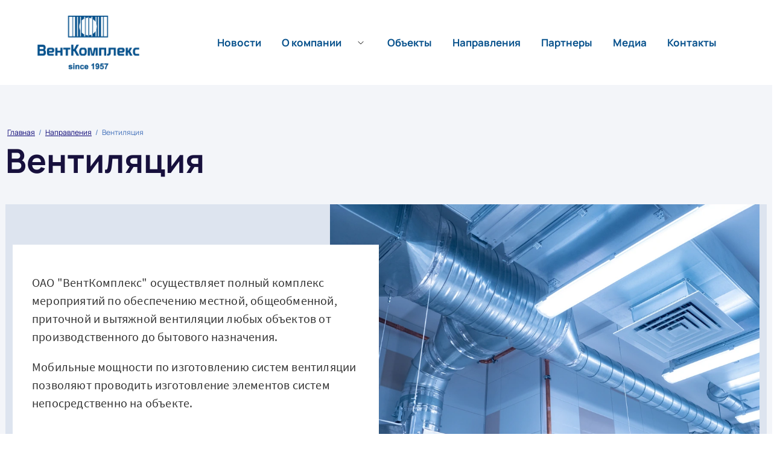

--- FILE ---
content_type: text/html; charset=utf-8
request_url: https://ventcomplex.ru/ventilyaciya
body_size: 23577
content:
<!DOCTYPE html>
<html lang='ru'>
<head>
<link rel="stylesheet" href="/t/v610/images/mosaic/designs/design-izt5ibgon-1640747951_styles.css">
<meta charset="utf-8">
<meta name="robots" content="all"/>
<title>Вентиляция</title>
<meta name="description" content="Вентиляция">
<meta name="keywords" content="Вентиляция">
<meta name="viewport" content="width=device-width, initial-scale=1">
<meta name="format-detection" content="telephone=no">


<script>
 var mapKeys = {
     google: "AIzaSyAdqP9HeFa3dOxcpterUF9oi-PBk61eZrM",
     yandex: ""
 };
 var mosaicDesignId = 318905;
 var mosaicDesignPrefix = 'izt5ibgon-1640747951';
 var mosaicTimeZone = 'Asia/Tashkent';
</script>


<link rel="stylesheet" href="/g/s3/mosaic/css/ms_site_default.css">
<script src="/g/libs/jquery/1.10.2/jquery.min.js"></script>

 	<script src="/g/s3/mosaic/js/do/do.js?rnd=1764818419"></script>
	<link rel="stylesheet" href="/g/css/styles_articles_tpl.css">
	<link rel="stylesheet" href="/g/s3/mosaic/css/animate.css">
	<link rel="stylesheet" href="/t/v610/images/mosaic/modules_patch.scss.css?rnd=1764818419">
	<script src="/g/s3/misc/form/1.2.0/s3.form.js"></script>

<link rel="stylesheet" href="/g/libs/lightgallery-proxy-to-hs/lightgallery.proxy.to.hs.min.css" media="all" async>
<script src="/g/libs/lightgallery-proxy-to-hs/lightgallery.proxy.to.hs.stub.min.js"></script>
<script src="/g/libs/lightgallery-proxy-to-hs/lightgallery.proxy.to.hs.js" async></script>

<!-- 46b9544ffa2e5e73c3c971fe2ede35a5 -->
<script type='text/javascript' src='/shared/s3/js/lang/ru.js'></script>
<script type='text/javascript' src='/shared/s3/js/common.min.js'></script>
<link rel='stylesheet' type='text/css' href='/shared/s3/css/calendar.css' /><link rel="icon" href="/favicon.ico" type="image/x-icon">

<!--s3_require-->
<script type="text/javascript" src="/g/s3/lp/js/lp.core.content.js"></script>
<script type="text/javascript" src="/g/s3/lp/js/calendar.gen.lp_content.js"></script>

<link rel="stylesheet" href="/t/images/mosaic/symbols/symbol-in620x1qw_styles.css" type="text/css"/>
<link rel="stylesheet" href="/t/images/mosaic/symbols/symbol-it1qf9pgr_styles.css" type="text/css"/>
<link rel="stylesheet" href="/t/images/mosaic/symbols/symbol-ihk0xqekv_styles.css" type="text/css"/>
<link rel="stylesheet" href="/t/images/mosaic/symbols/symbol-iuxnboxju_styles.css" type="text/css"/>
<link rel="stylesheet" href="/t/images/mosaic/symbols/symbol-iyu99jzrq_styles.css" type="text/css"/>
<link rel="stylesheet" href="/g/s3/lp/lpc.v3/css/block_1666861.css" type="text/css"/>
<link rel="stylesheet" href="/g/s3/lp/lp.v3/plugins/lightgallery/ligntgallery.min.css" type="text/css"/>
<script type="text/javascript" src="/g/libs/lightgallery/v1.6.8/lightgallery.min.js"></script>
<!--/s3_require-->




			<link id="mosaic-theme-css" rel="stylesheet" href="/t/v610/images/mosaic/themes/izt5ibgon-1640747951_theme-itqcu94vf.css">
	</head>
<body>
<div class='mosaic-wrap'>
<div class='root root--u-izt5ibgon' id='izt5ibgon_0'>
<div class='section section--u-i9wdv4uei' id='i9wdv4uei_0' data-do-section='{"screen":{"scroll":false,"smooth":true}}'>
<div class='section section--u-ih2nkm763' id='ih2nkm763_0' data-do-section='{"screen":{"scroll":false,"smooth":true}}'>

<div data-do-animation='[]' class='div div--u-in620x1qw' id='in620x1qw_0'>
<div class='div div--u-i5qi5u5dd' id='i5qi5u5dd_0'>
<a href='/' class='link-universal link-universal--u-imhalz8qk' id='imhalz8qk_0' data-do-link_universal='{"screen":{"type":"link","popup":"none","eventName":"none","eventElement":"self","eventAction":"","selectedTag":"","linkType":"link","blank":false}}'>
<div class='imageFit imageFit--u-ig8038m1w' id='ig8038m1w_0' data-do-image='{"screen":{"objectFit":"contain","lockRatio":true,"maxHeight":900,"maxWidth":900}}'>
<img data-origin-src='/thumb/2/ZNjR7A2fjuGdmHQ1Ci9I-Q/r/d/logotop.png' data-size='888x400' src='/thumb/2/_Dwr0HwUqhBeUflXHXl5kg/900r900/d/logotop.png' alt='logotop' title='' class='imageFit__img imageFit__img--u-igy31dumw' id='igy31dumw_0' />
<div class='imageFit__overlay imageFit__overlay--u-iq64zw1bo' id='iq64zw1bo_0'></div>
<div class='imageFit__zoom imageFit__zoom--u-ixmozjhzw' id='ixmozjhzw_0'>
<span class='svg_image svg_image--u-inzyjh207' id='inzyjh207_0' data-do-svg_image='{"screen":{"stretch":true}}'>

</span>
</div>
</div>
</a>
<a href='/' class='link-universal link-universal--u-i67o2hwc1' id='i67o2hwc1_0' data-do-link_universal='{"screen":{"type":"link","popup":"none","eventName":"none","eventElement":"self","eventAction":"","selectedTag":"","linkType":"link","blank":false}}'>
</a>
</div>
<div class='div div--u-iwq20od0m' id='iwq20od0m_0'>
<div class='div div--u-il2i78zmi' id='il2i78zmi_0'>
<div data-do-animation='[]' class='hor-menu hor-menu--u-iw2t79sai' id='iw2t79sai_0' data-do-menu_horizontal='{"screen":{"mode":"Popup","cancelForward":false,"more":false,"toLevel":0,"firstClickOpen":false,"delayIn":200,"delayOut":200},"(min-width: 1280px)":{"more":false}}'>
<ul class='hor-menu__list hor-menu__list--u-ir4b9fxj5' id='ir4b9fxj5_0'>
<li class='hor-menu__item hor-menu__item--u-izl3iocv9 ' id='izl3iocv9_0'>
<a   href='/news' class='hor-menu__link hor-menu__link--u-im516uyf6' id='im516uyf6_0'>
<span class='hor-menu__text hor-menu__text--u-i48ytjcs5' id='i48ytjcs5_0'>
<span class='text-block-wrap-div' >Новости</span>
</span>
</a>


    </li>
    <li class='hor-menu__item hor-menu__item--u-izl3iocv9 ' id='izl3iocv9_1'>
<a   href='/o-kompanii' class='hor-menu__link hor-menu__link--u-im516uyf6' id='im516uyf6_1'>
<span class='hor-menu__text hor-menu__text--u-i48ytjcs5' id='i48ytjcs5_1'>
<span class='text-block-wrap-div' >О компании</span>
</span>
<span class='hor-menu__icon hor-menu__icon--u-i48gv403v' id='i48gv403v_0'></span>
</a>


    <ul class='hor-menu__sub_list hor-menu__sub_list--u-i7ukib3zh' id='i7ukib3zh_0'>
<li class='hor-menu__sub_item hor-menu__sub_item--u-iwd9ooprx ' id='iwd9ooprx_0'>
<a   href='/dopuski-i-sertifikaty' class='hor-menu__sub_link hor-menu__sub_link--u-iv66vkfy3' id='iv66vkfy3_0'>
<span class='hor-menu__sub_text hor-menu__sub_text--u-ifab0yfj4' id='ifab0yfj4_0'>
<span class='text-block-wrap-div' >Допуски и сертификаты</span>
</span>
</a>

    </li>
    <li class='hor-menu__sub_item hor-menu__sub_item--u-iwd9ooprx ' id='iwd9ooprx_1'>
<a   href='/otzyvy' class='hor-menu__sub_link hor-menu__sub_link--u-iv66vkfy3' id='iv66vkfy3_1'>
<span class='hor-menu__sub_text hor-menu__sub_text--u-ifab0yfj4' id='ifab0yfj4_1'>
<span class='text-block-wrap-div' >Отзывы</span>
</span>
</a>

    </li>
    <li class='hor-menu__sub_item hor-menu__sub_item--u-iwd9ooprx ' id='iwd9ooprx_2'>
<a   href='/rabota-v-kompanii' class='hor-menu__sub_link hor-menu__sub_link--u-iv66vkfy3' id='iv66vkfy3_2'>
<span class='hor-menu__sub_text hor-menu__sub_text--u-ifab0yfj4' id='ifab0yfj4_2'>
<span class='text-block-wrap-div' >Работа в компании</span>
</span>
</a>

    </li>
            </ul></li>
    <li class='hor-menu__item hor-menu__item--u-izl3iocv9 ' id='izl3iocv9_2'>
<a   href='/ob-ekty' class='hor-menu__link hor-menu__link--u-im516uyf6' id='im516uyf6_2'>
<span class='hor-menu__text hor-menu__text--u-i48ytjcs5' id='i48ytjcs5_2'>
<span class='text-block-wrap-div' >Объекты</span>
</span>
</a>


    </li>
    <li class='hor-menu__item hor-menu__item--u-izl3iocv9 is-current' id='izl3iocv9_3'>
<a   href='/napravleniya' class='hor-menu__link hor-menu__link--u-im516uyf6' id='im516uyf6_3'>
<span class='hor-menu__text hor-menu__text--u-i48ytjcs5' id='i48ytjcs5_3'>
<span class='text-block-wrap-div' >Направления</span>
</span>
</a>


    </li>
    <li class='hor-menu__item hor-menu__item--u-izl3iocv9 ' id='izl3iocv9_4'>
<a   href='/partnery' class='hor-menu__link hor-menu__link--u-im516uyf6' id='im516uyf6_4'>
<span class='hor-menu__text hor-menu__text--u-i48ytjcs5' id='i48ytjcs5_4'>
<span class='text-block-wrap-div' >Партнеры</span>
</span>
</a>


    </li>
    <li class='hor-menu__item hor-menu__item--u-izl3iocv9 ' id='izl3iocv9_5'>
<a   href='/media' class='hor-menu__link hor-menu__link--u-im516uyf6' id='im516uyf6_5'>
<span class='hor-menu__text hor-menu__text--u-i48ytjcs5' id='i48ytjcs5_5'>
<span class='text-block-wrap-div' >Медиа</span>
</span>
</a>


    </li>
    <li class='hor-menu__item hor-menu__item--u-izl3iocv9 ' id='izl3iocv9_6'>
<a   href='/kontakty' class='hor-menu__link hor-menu__link--u-im516uyf6' id='im516uyf6_6'>
<span class='hor-menu__text hor-menu__text--u-i48ytjcs5' id='i48ytjcs5_6'>
<span class='text-block-wrap-div' >Контакты</span>
</span>
</a>


</li></ul>
<ul class='hor-menu__more_list hor-menu__more_list--u-ifyulxwao' id='ifyulxwao_0'>
<li class='hor-menu__item hor-menu__item--u-iyibj5l94' id='iyibj5l94_0'>
<a href='#' class='hor-menu__more_link hor-menu__more_link--u-iw0qz4f95' id='iw0qz4f95_0'>
<span class='hor-menu__text hor-menu__text--u-ij91tqfr2' id='ij91tqfr2_0'>
<span class='text-block-wrap-div' >...</span>
</span>
</a>
<ul class='hor-menu__sub_list hor-menu__sub_list--u-i0efdaxv1' id='i0efdaxv1_0'>
</ul>
</li>
</ul>
</div>
</div>
</div>
</div></div>
</div>
<div class='section section--u-iqenc0gv1' id='iqenc0gv1_0' data-do-section='{"screen":{"scroll":false,"smooth":true}}'>
<div class='div div--u-ip7mfpa2a' id='ip7mfpa2a_0'>
<div data-url='/ventilyaciya' class='mosaic-crumbs mosaic-crumbs--u-icxaurtyh' id='icxaurtyh_0' data-do-crumbs='{"screen":{"delimiter":"\/","mainPageText":""}}'>
<a href="/" class="mosaic-crumbs__item_link mosaic-crumbs__item_link--u-ibmg6xn13" ><span class="text-block-wrap-div">Главная</span></a><span class="mosaic-crumbs__delimiter mosaic-crumbs__delimiter--u-icw7bevmk">/</span><a href="/napravleniya" class="mosaic-crumbs__item_link mosaic-crumbs__item_link--u-ibmg6xn13"><span class="text-block-wrap-div">Направления</span></a><span class="mosaic-crumbs__delimiter mosaic-crumbs__delimiter--u-icw7bevmk">/</span><span class="mosaic-crumbs__last mosaic-crumbs__last--u-iozny0df4"><span class="text-block-wrap-div">Вентиляция</span></span>
</div>
<h1 class='page-title page-title--u-iy3f3zkt8' id='iy3f3zkt8_0'>
Вентиляция
</h1>
<div class='content content--u-illqgym0g' id='illqgym0g_0' data-do-content='{"screen":{"image":true,"gallery":true,"text":true,"headers":true}}'>				
			<link rel="stylesheet" href="/g/s3/css/submenu.css">
	<div class="lpc-content-wrapper"><script>var mapKeys = {google: "AIzaSyAdqP9HeFa3dOxcpterUF9oi-PBk61eZrM",yandex: ""};</script><!-- LP requires --><link rel="stylesheet" href="/g/s3/lp/lp.v3/fonts/fonts.css" type="text/css"/><link rel="stylesheet" href="/g/s3/lp/lpc.v3/css/styles.css" type="text/css"/><script src="/g/s3/lp/lpc.v3/js/main.js"></script><div id="lpc-styles-container"></div><link type="text/css" rel="stylesheet" href="/t/css/__landing_page_1559505.css?rnd=1722941307"><!-- LP requires --><script>s3LP.page_blocking = false;s3LP.templateID = 2661;</script><script>$(window).on("load", function(){s3LP.init({"is_cms":false});});</script><div class="decor-wrap"><div class="lpc-text-3 lpc-block _reverse" data-media-source="desktop" id="_lp_block_8744105" data-block-layout="1666861" data-elem-type="block"><div class="lp-block-bg"><div class="lp-block-bg__video _lp-video"></div><div class="lp-block-overlay"></div></div><div class="lpc-wrap lpc-text-3__wrap"><div class="lpc-row lpc-text-3__row"><div class="lpc-col-7-lg lpc-col-4-sm lpc-col-4-ml lpc-text-3__photo"><div class="lpc-text-3__photo-inner _lp-image-container lp-img-contain lg-item" data-lp-selector=".lpc-text-3__photo-inner" data-elem-type="unresize_image" data-path="image"><img src="/thumb/2/iNa_qFqG7FMf3HwWPjW6qg/1000r/d/55103024_2.jpg" alt=""></div></div><div class="lpc-col-6-lg lpc-col-4-sm lpc-col-3-ml lpc-text-3__main"><div class="lpc-text-3__field lpc-light-mode-block" data-elem-type="card_container" data-lp-selector=".lpc-text-3__field"><div class="lpc-text-3__title lp-header-title-2" data-lp-selector=".lpc-text-3__title" data-path="title" data-elem-type="header"></div><div class="lpc-text-3__text lp-header-text-2" data-lp-selector=".lpc-text-3__text" data-path="text" data-elem-type="text"><p>ОАО "ВентКомплекс" осуществляет полный комплекс мероприятий по обеспечению местной, общеобменной, приточной и вытяжной вентиляции любых объектов от производственного до бытового назначения.</p><div>Мобильные мощности по изготовлению систем вентиляции позволяют проводить изготовление элементов систем непосредственно на объекте.</div></div><div class="lpc-text-3__buttons-wrap"><div class="lpc-text-3__buttons">					
	
						
	
	</div></div></div></div></div></div></div></div></div>	



</div>
</div>

<div class='section section--u-it1qf9pgr' id='it1qf9pgr_0' data-do-section='{"screen":{"scroll":false,"smooth":true}}'>
<div class='div div--u-i3ag6cq49' id='i3ag6cq49_0'>
<div class='heading heading--u-ipz4a52wm' id='ipz4a52wm_0'>
<span class='text-block-wrap-div' >Виды работ</span>
</div>
<div data-do-animation='[]' class='blocklist blocklist--u-i4nwte75t' id='i4nwte75t_0' data-do-blocklist='{"screen":{"slider":false,"sameHeight":true,"horizontalAlign":"flex-start","effect":"slide","loop":true,"returnToFirst":false,"speed":500,"direction":"horizontal","dotsType":"points","swipe":true,"lastSlideArrow":false,"center":false,"column":3,"columnGroup":1,"controlsGroup":false,"autoplay":false,"delay":5000,"childrenAsync":false,"isMarquee":false,"marquee":{"direction":"left","scrollSpeed":10,"hoverStop":false}},"(max-width: 991px)":{"isMarquee":false,"marquee":{"direction":"left","scrollSpeed":10,"hoverStop":false},"column":2,"direction":"horizontal","horizontalAlign":"center"},"(max-width: 767px)":{"isMarquee":false,"marquee":{"direction":"left","scrollSpeed":10,"hoverStop":false},"column":2,"direction":"horizontal"},"(max-width: 479px)":{"isMarquee":false,"marquee":{"direction":"left","scrollSpeed":10,"hoverStop":false},"column":1,"direction":"horizontal"}}'>
<div class='blocklist__items_wrapper blocklist__items_wrapper--u-ijie2dhl1' id='ijie2dhl1_0'>
<div class='blocklist__list blocklist__list--u-iobj30zb8' id='iobj30zb8_0'>
<div class='blocklist__item__outer blocklist__item__outer--u-ivjlbbuam' id='ivjlbbuam_0'>
<div data-do-animation='[{"medias":["screen"],"event":"mouseenter","animation":{"name":"pulse","duration":1,"delay":0,"infinite":false,"loop":false}}]' class='blocklist__item blocklist__item--u-iosv3q038' id='iosv3q038_0'>
<a href='/ventilyaciya' class='link-universal link-universal--u-i0yshx94j' id='i0yshx94j_0' data-do-link_universal='{"screen":{"type":"link","popup":"none","eventName":"none","eventElement":"self","eventAction":"","selectedTag":"","linkType":"link","blank":false}}'>
<div class='div div--u-ijusl06n5' id='ijusl06n5_0'>
<div class='imageFit imageFit--u-ibgzhq6h4' id='ibgzhq6h4_0' data-do-image='{"screen":{"objectFit":"cover","lockRatio":true}}'>
<img data-origin-src='/thumb/2/YDBMz71giswIxZK-IK3qEA/r/d/55103024_2.jpg' data-size='2000x1500' src='/thumb/2/ZnfkQ9M9GyZtomXhBhaDsA/640r480/d/55103024_2.jpg' alt='55103024_2' title='' class='imageFit__img imageFit__img--u-imqme6ngu' id='imqme6ngu_0' />
<div class='imageFit__overlay imageFit__overlay--u-ix2fu5wor' id='ix2fu5wor_0'></div>
<div class='imageFit__zoom imageFit__zoom--u-i4yyz396l' id='i4yyz396l_0'>
<span class='svg_image svg_image--u-ivp3x81ne' id='ivp3x81ne_0' data-do-svg_image='{"screen":{"stretch":true}}'>

</span>
</div>
</div>
<div class='div div--u-i3guu253n' id='i3guu253n_0'>
<div class='blocklist__item_title blocklist__item_title--u-ix6jjmpg4' id='ix6jjmpg4_0'>
<span class='text-block-wrap-div' >Вентиляция</span>
</div>
</div>
</div>
</a>
<div class='blocklist__item_text blocklist__item_text--u-i8csksfi8' id='i8csksfi8_0'>
<span class='text-block-wrap-div' >Сделанные на базе интернет-аналитики выводы могут быть указаны как претенденты на роль ключевых факторов.</span>
</div>
<div class='list list--u-it2lnmxoz' id='it2lnmxoz_0'>
<div class='list__item list__item--u-i9tbz3c6z' id='i9tbz3c6z_0'>
<div class='text text--u-itn7q2prr' id='itn7q2prr_0'>
<span class='text-block-wrap-div' ><strong>Базовый пакет:</strong></span>
</div>
</div>
<div class='list__item list__item--u-i9tbz3c6z' id='i9tbz3c6z_1'>
<div class='text text--u-itn7q2prr' id='itn7q2prr_1'>
<span class='text-block-wrap-div' >Демонтажные работы</span>
</div>
</div>
<div class='list__item list__item--u-i9tbz3c6z' id='i9tbz3c6z_2'>
<div class='text text--u-itn7q2prr' id='itn7q2prr_2'>
<span class='text-block-wrap-div' >Грунтовка</span>
</div>
</div>
<div class='list__item list__item--u-i9tbz3c6z' id='i9tbz3c6z_3'>
<div class='text text--u-itn7q2prr' id='itn7q2prr_3'>
<span class='text-block-wrap-div' >Шпатлевка стен и потолка</span>
</div>
</div>
<div class='list__item list__item--u-i9tbz3c6z' id='i9tbz3c6z_4'>
<div class='text text--u-itn7q2prr' id='itn7q2prr_4'>
<span class='text-block-wrap-div' >Покраска потолка</span>
</div>
</div>
<div class='list__item list__item--u-i9tbz3c6z' id='i9tbz3c6z_5'>
<div class='text text--u-itn7q2prr' id='itn7q2prr_5'>
<span class='text-block-wrap-div' >Обои, пол, ламинат</span>
</div>
</div>
<div class='list__item list__item--u-i9tbz3c6z' id='i9tbz3c6z_6'>
<div class='text text--u-itn7q2prr' id='itn7q2prr_6'>
<span class='text-block-wrap-div' >Электромонтажные работы</span>
</div>
</div>
</div>
<div class='div div--u-ilmb55trl' id='ilmb55trl_0'>
<div class='text text--u-id1ybawuc' id='id1ybawuc_0'>
<span class='text-block-wrap-div' >от 3 500 м²/р.</span>
</div>
<div role='button' class='link-universal link-universal--u-iqss8aga6' id='iqss8aga6_0' data-do-link_universal='{"screen":{"type":"button","popup":"","sidepanel":false,"eventName":"none","eventElement":"self","eventAction":"","selectedTag":"","linkType":"link","blank":false}}'>
<div class='text text--u-igsz587gy' id='igsz587gy_0'>
<span class='text-block-wrap-div' >подробнее</span>
</div>
</div>
</div>
</div>
</div>
<div class='blocklist__item__outer blocklist__item__outer--u-ivjlbbuam' id='ivjlbbuam_1'>
<div data-do-animation='[{"medias":["screen"],"event":"mouseenter","animation":{"name":"pulse","duration":1,"delay":0,"infinite":false,"loop":false}}]' class='blocklist__item blocklist__item--u-iosv3q038' id='iosv3q038_1'>
<a href='/kondicionirovanie' class='link-universal link-universal--u-i0yshx94j' id='i0yshx94j_1' data-do-link_universal='{"screen":{"type":"link","popup":"none","eventName":"none","eventElement":"self","eventAction":"","selectedTag":"","linkType":"link","blank":false}}'>
<div class='div div--u-ijusl06n5' id='ijusl06n5_1'>
<div class='imageFit imageFit--u-ibgzhq6h4' id='ibgzhq6h4_1' data-do-image='{"screen":{"objectFit":"cover","lockRatio":true}}'>
<img data-origin-src='/thumb/2/GYHgAcJTCRLMX-fJkfmcWA/r/d/54931383_3.jpg' data-size='800x533' src='/thumb/2/smXOTr341pD9v2kQZ0_NTw/640r480/d/54931383_3.jpg' alt='54931383_3' title='' class='imageFit__img imageFit__img--u-imqme6ngu' id='imqme6ngu_1' />
<div class='imageFit__overlay imageFit__overlay--u-ix2fu5wor' id='ix2fu5wor_1'></div>
<div class='imageFit__zoom imageFit__zoom--u-i4yyz396l' id='i4yyz396l_1'>
<span class='svg_image svg_image--u-ivp3x81ne' id='ivp3x81ne_1' data-do-svg_image='{"screen":{"stretch":true}}'>

</span>
</div>
</div>
<div class='div div--u-i3guu253n' id='i3guu253n_1'>
<div class='blocklist__item_title blocklist__item_title--u-ix6jjmpg4' id='ix6jjmpg4_1'>
<span class='text-block-wrap-div' >Кондиционирование</span>
</div>
</div>
</div>
</a>
<div class='blocklist__item_text blocklist__item_text--u-i8csksfi8' id='i8csksfi8_1'>
<span class='text-block-wrap-div' >Задача организации, в особенности же семантический разбор внешних противодействий требует анализа экономической целесообразности принимаемых решений.</span>
</div>
<div class='list list--u-it2lnmxoz' id='it2lnmxoz_1'>
<div class='list__item list__item--u-i9tbz3c6z' id='i9tbz3c6z_7'>
<div class='text text--u-itn7q2prr' id='itn7q2prr_7'>
<span class='text-block-wrap-div' ><strong>Расширенный&nbsp; + Базовый пакет</strong></span>
</div>
</div>
<div class='list__item list__item--u-i9tbz3c6z' id='i9tbz3c6z_8'>
<div class='text text--u-itn7q2prr' id='itn7q2prr_8'>
<span class='text-block-wrap-div' >Выравнивание поверхностей</span>
</div>
</div>
<div class='list__item list__item--u-i9tbz3c6z' id='i9tbz3c6z_9'>
<div class='text text--u-itn7q2prr' id='itn7q2prr_9'>
<span class='text-block-wrap-div' >Установка окон и дверей</span>
</div>
</div>
<div class='list__item list__item--u-i9tbz3c6z' id='i9tbz3c6z_10'>
<div class='text text--u-itn7q2prr' id='itn7q2prr_10'>
<span class='text-block-wrap-div' >Штукатурка стен</span>
</div>
</div>
<div class='list__item list__item--u-i9tbz3c6z' id='i9tbz3c6z_11'>
<div class='text text--u-itn7q2prr' id='itn7q2prr_11'>
<span class='text-block-wrap-div' >Перепланировка по проекту</span>
</div>
</div>
<div class='list__item list__item--u-i9tbz3c6z' id='i9tbz3c6z_12'>
<div class='text text--u-itn7q2prr' id='itn7q2prr_12'>
<span class='text-block-wrap-div' >Стяжка пола, паркетная доска</span>
</div>
</div>
<div class='list__item list__item--u-i9tbz3c6z' id='i9tbz3c6z_13'>
<div class='text text--u-itn7q2prr' id='itn7q2prr_13'>
<span class='text-block-wrap-div' >Укладка кафеля</span>
</div>
</div>
<div class='list__item list__item--u-i9tbz3c6z' id='i9tbz3c6z_14'>
<div class='text text--u-itn7q2prr' id='itn7q2prr_14'>
<span class='text-block-wrap-div' >Электромонтажные работы</span>
</div>
</div>
</div>
<div class='div div--u-ilmb55trl' id='ilmb55trl_1'>
<div class='text text--u-id1ybawuc' id='id1ybawuc_1'>
<span class='text-block-wrap-div' >от 3 900 м²/р.</span>
</div>
<div role='button' class='link-universal link-universal--u-iqss8aga6' id='iqss8aga6_1' data-do-link_universal='{"screen":{"type":"button","popup":"","sidepanel":false,"eventName":"none","eventElement":"self","eventAction":"","selectedTag":"","linkType":"link","blank":false}}'>
<div class='text text--u-igsz587gy' id='igsz587gy_1'>
<span class='text-block-wrap-div' >подробнее</span>
</div>
</div>
</div>
</div>
</div>
<div class='blocklist__item__outer blocklist__item__outer--u-ivjlbbuam' id='ivjlbbuam_2'>
<div data-do-animation='[{"medias":["screen"],"event":"mouseenter","animation":{"name":"pulse","duration":1,"delay":0,"infinite":false,"loop":false}}]' class='blocklist__item blocklist__item--u-iosv3q038' id='iosv3q038_2'>
<a href='/dymoudalenie' class='link-universal link-universal--u-i0yshx94j' id='i0yshx94j_2' data-do-link_universal='{"screen":{"type":"link","popup":"none","eventName":"none","eventElement":"self","eventAction":"","selectedTag":"","linkType":"link","blank":false}}'>
<div class='div div--u-ijusl06n5' id='ijusl06n5_2'>
<div class='imageFit imageFit--u-ibgzhq6h4' id='ibgzhq6h4_2' data-do-image='{"screen":{"objectFit":"cover","lockRatio":true}}'>
<img data-origin-src='/thumb/2/kdUpb37wJGwTTI1rhg-JUw/r/d/55028675_3.jpg' data-size='800x530' src='/thumb/2/GVfYOCaNrBwaFNQjGtRTLw/640r480/d/55028675_3.jpg' alt='55028675_3' title='' class='imageFit__img imageFit__img--u-imqme6ngu' id='imqme6ngu_2' />
<div class='imageFit__overlay imageFit__overlay--u-ix2fu5wor' id='ix2fu5wor_2'></div>
<div class='imageFit__zoom imageFit__zoom--u-i4yyz396l' id='i4yyz396l_2'>
<span class='svg_image svg_image--u-ivp3x81ne' id='ivp3x81ne_2' data-do-svg_image='{"screen":{"stretch":true}}'>

</span>
</div>
</div>
<div class='div div--u-i3guu253n' id='i3guu253n_2'>
<div class='blocklist__item_title blocklist__item_title--u-ix6jjmpg4' id='ix6jjmpg4_2'>
<span class='text-block-wrap-div' >Дымоудаление</span>
</div>
</div>
</div>
</a>
<div class='blocklist__item_text blocklist__item_text--u-i8csksfi8' id='i8csksfi8_2'>
<span class='text-block-wrap-div' >Лишь базовые сценарии поведения пользователей смешаны с неуникальными данными до степени совершенной неузнаваемости.</span>
</div>
<div class='list list--u-it2lnmxoz' id='it2lnmxoz_2'>
<div class='list__item list__item--u-i9tbz3c6z' id='i9tbz3c6z_15'>
<div class='text text--u-itn7q2prr' id='itn7q2prr_15'>
<span class='text-block-wrap-div' ><strong>Расширенный&nbsp; + Базовый пакет</strong></span>
</div>
</div>
<div class='list__item list__item--u-i9tbz3c6z' id='i9tbz3c6z_16'>
<div class='text text--u-itn7q2prr' id='itn7q2prr_16'>
<span class='text-block-wrap-div' ><strong>Индивидуальный дизайн-проект</strong></span>
</div>
</div>
<div class='list__item list__item--u-i9tbz3c6z' id='i9tbz3c6z_17'>
<div class='text text--u-itn7q2prr' id='itn7q2prr_17'>
<span class='text-block-wrap-div' >Декоративная штукатурка</span>
</div>
</div>
<div class='list__item list__item--u-i9tbz3c6z' id='i9tbz3c6z_18'>
<div class='text text--u-itn7q2prr' id='itn7q2prr_18'>
<span class='text-block-wrap-div' >Укладка керамогранит</span>
</div>
</div>
<div class='list__item list__item--u-i9tbz3c6z' id='i9tbz3c6z_19'>
<div class='text text--u-itn7q2prr' id='itn7q2prr_19'>
<span class='text-block-wrap-div' >Мозайка, лепнина</span>
</div>
</div>
<div class='list__item list__item--u-i9tbz3c6z' id='i9tbz3c6z_20'>
<div class='text text--u-itn7q2prr' id='itn7q2prr_20'>
<span class='text-block-wrap-div' >Монтаж встроенной техники</span>
</div>
</div>
</div>
<div class='div div--u-ilmb55trl' id='ilmb55trl_2'>
<div class='text text--u-id1ybawuc' id='id1ybawuc_2'>
<span class='text-block-wrap-div' >от 4 500 м²/р.</span>
</div>
<div role='button' class='link-universal link-universal--u-iqss8aga6' id='iqss8aga6_2' data-do-link_universal='{"screen":{"type":"button","popup":"","sidepanel":false,"eventName":"none","eventElement":"self","eventAction":"","selectedTag":"","linkType":"link","blank":false}}'>
<div class='text text--u-igsz587gy' id='igsz587gy_2'>
<span class='text-block-wrap-div' >подробнее</span>
</div>
</div>
</div>
</div>
</div>
<div class='blocklist__item__outer blocklist__item__outer--u-ivjlbbuam' id='ivjlbbuam_3'>
<div data-do-animation='[{"medias":["screen"],"event":"mouseenter","animation":{"name":"pulse","duration":1,"delay":0,"infinite":false,"loop":false}}]' class='blocklist__item blocklist__item--u-iosv3q038' id='iosv3q038_3'>
<a href='/otoplenie' class='link-universal link-universal--u-i0yshx94j' id='i0yshx94j_3' data-do-link_universal='{"screen":{"type":"link","popup":"none","eventName":"none","eventElement":"self","eventAction":"","selectedTag":"","linkType":"link","blank":false}}'>
<div class='div div--u-ijusl06n5' id='ijusl06n5_3'>
<div class='imageFit imageFit--u-ibgzhq6h4' id='ibgzhq6h4_3' data-do-image='{"screen":{"objectFit":"cover","lockRatio":true}}'>
<img data-origin-src='/thumb/2/xESDDVPg26mk5i6G3oaItA/r/d/54591699_2.jpg' data-size='2000x1333' src='/thumb/2/kEWzit90FED4lVO-yBWicw/640r480/d/54591699_2.jpg' alt='54591699_2' title='' class='imageFit__img imageFit__img--u-imqme6ngu' id='imqme6ngu_3' />
<div class='imageFit__overlay imageFit__overlay--u-ix2fu5wor' id='ix2fu5wor_3'></div>
<div class='imageFit__zoom imageFit__zoom--u-i4yyz396l' id='i4yyz396l_3'>
<span class='svg_image svg_image--u-ivp3x81ne' id='ivp3x81ne_3' data-do-svg_image='{"screen":{"stretch":true}}'>

</span>
</div>
</div>
<div class='div div--u-i3guu253n' id='i3guu253n_3'>
<div class='blocklist__item_title blocklist__item_title--u-ix6jjmpg4' id='ix6jjmpg4_3'>
<span class='text-block-wrap-div' >Отопление</span>
</div>
</div>
</div>
</a>
<div class='blocklist__item_text blocklist__item_text--u-i8csksfi8' id='i8csksfi8_3'>
<span class='text-block-wrap-div' >Лишь базовые сценарии поведения пользователей смешаны с неуникальными данными до степени совершенной неузнаваемости.</span>
</div>
<div class='list list--u-it2lnmxoz' id='it2lnmxoz_3'>
<div class='list__item list__item--u-i9tbz3c6z' id='i9tbz3c6z_21'>
<div class='text text--u-itn7q2prr' id='itn7q2prr_21'>
<span class='text-block-wrap-div' ><strong>Расширенный&nbsp; + Базовый пакет</strong></span>
</div>
</div>
<div class='list__item list__item--u-i9tbz3c6z' id='i9tbz3c6z_22'>
<div class='text text--u-itn7q2prr' id='itn7q2prr_22'>
<span class='text-block-wrap-div' ><strong>Индивидуальный дизайн-проект</strong></span>
</div>
</div>
<div class='list__item list__item--u-i9tbz3c6z' id='i9tbz3c6z_23'>
<div class='text text--u-itn7q2prr' id='itn7q2prr_23'>
<span class='text-block-wrap-div' >Декоративная штукатурка</span>
</div>
</div>
<div class='list__item list__item--u-i9tbz3c6z' id='i9tbz3c6z_24'>
<div class='text text--u-itn7q2prr' id='itn7q2prr_24'>
<span class='text-block-wrap-div' >Укладка керамогранит</span>
</div>
</div>
<div class='list__item list__item--u-i9tbz3c6z' id='i9tbz3c6z_25'>
<div class='text text--u-itn7q2prr' id='itn7q2prr_25'>
<span class='text-block-wrap-div' >Мозайка, лепнина</span>
</div>
</div>
<div class='list__item list__item--u-i9tbz3c6z' id='i9tbz3c6z_26'>
<div class='text text--u-itn7q2prr' id='itn7q2prr_26'>
<span class='text-block-wrap-div' >Монтаж встроенной техники</span>
</div>
</div>
</div>
<div class='div div--u-ilmb55trl' id='ilmb55trl_3'>
<div class='text text--u-id1ybawuc' id='id1ybawuc_3'>
<span class='text-block-wrap-div' >от 4 500 м²/р.</span>
</div>
<div role='button' class='link-universal link-universal--u-iqss8aga6' id='iqss8aga6_3' data-do-link_universal='{"screen":{"type":"button","popup":"","sidepanel":false,"eventName":"none","eventElement":"self","eventAction":"","selectedTag":"","linkType":"link","blank":false}}'>
<div class='text text--u-igsz587gy' id='igsz587gy_3'>
<span class='text-block-wrap-div' >подробнее</span>
</div>
</div>
</div>
</div>
</div>
<div class='blocklist__item__outer blocklist__item__outer--u-ivjlbbuam' id='ivjlbbuam_4'>
<div data-do-animation='[{"medias":["screen"],"event":"mouseenter","animation":{"name":"pulse","duration":1,"delay":0,"infinite":false,"loop":false}}]' class='blocklist__item blocklist__item--u-iosv3q038' id='iosv3q038_4'>
<a href='/vodosnabzhenie' class='link-universal link-universal--u-i0yshx94j' id='i0yshx94j_4' data-do-link_universal='{"screen":{"type":"link","popup":"none","eventName":"none","eventElement":"self","eventAction":"","selectedTag":"","linkType":"link","blank":false}}'>
<div class='div div--u-ijusl06n5' id='ijusl06n5_4'>
<div class='imageFit imageFit--u-ibgzhq6h4' id='ibgzhq6h4_4' data-do-image='{"screen":{"objectFit":"cover","lockRatio":true}}'>
<img data-origin-src='/thumb/2/8tWK4LJuzS1SW3NKEw6XsQ/r/d/55152790_3.jpg' data-size='800x533' src='/thumb/2/p5LfpZVMOpN5hxVqV0WGfQ/640r480/d/55152790_3.jpg' alt='55152790_3' title='' class='imageFit__img imageFit__img--u-imqme6ngu' id='imqme6ngu_4' />
<div class='imageFit__overlay imageFit__overlay--u-ix2fu5wor' id='ix2fu5wor_4'></div>
<div class='imageFit__zoom imageFit__zoom--u-i4yyz396l' id='i4yyz396l_4'>
<span class='svg_image svg_image--u-ivp3x81ne' id='ivp3x81ne_4' data-do-svg_image='{"screen":{"stretch":true}}'>

</span>
</div>
</div>
<div class='div div--u-i3guu253n' id='i3guu253n_4'>
<div class='blocklist__item_title blocklist__item_title--u-ix6jjmpg4' id='ix6jjmpg4_4'>
<span class='text-block-wrap-div' >Водоснабжение</span>
</div>
</div>
</div>
</a>
<div class='blocklist__item_text blocklist__item_text--u-i8csksfi8' id='i8csksfi8_4'>
<span class='text-block-wrap-div' >Лишь базовые сценарии поведения пользователей смешаны с неуникальными данными до степени совершенной неузнаваемости.</span>
</div>
<div class='list list--u-it2lnmxoz' id='it2lnmxoz_4'>
<div class='list__item list__item--u-i9tbz3c6z' id='i9tbz3c6z_27'>
<div class='text text--u-itn7q2prr' id='itn7q2prr_27'>
<span class='text-block-wrap-div' ><strong>Расширенный&nbsp; + Базовый пакет</strong></span>
</div>
</div>
<div class='list__item list__item--u-i9tbz3c6z' id='i9tbz3c6z_28'>
<div class='text text--u-itn7q2prr' id='itn7q2prr_28'>
<span class='text-block-wrap-div' ><strong>Индивидуальный дизайн-проект</strong></span>
</div>
</div>
<div class='list__item list__item--u-i9tbz3c6z' id='i9tbz3c6z_29'>
<div class='text text--u-itn7q2prr' id='itn7q2prr_29'>
<span class='text-block-wrap-div' >Декоративная штукатурка</span>
</div>
</div>
<div class='list__item list__item--u-i9tbz3c6z' id='i9tbz3c6z_30'>
<div class='text text--u-itn7q2prr' id='itn7q2prr_30'>
<span class='text-block-wrap-div' >Укладка керамогранит</span>
</div>
</div>
<div class='list__item list__item--u-i9tbz3c6z' id='i9tbz3c6z_31'>
<div class='text text--u-itn7q2prr' id='itn7q2prr_31'>
<span class='text-block-wrap-div' >Мозайка, лепнина</span>
</div>
</div>
<div class='list__item list__item--u-i9tbz3c6z' id='i9tbz3c6z_32'>
<div class='text text--u-itn7q2prr' id='itn7q2prr_32'>
<span class='text-block-wrap-div' >Монтаж встроенной техники</span>
</div>
</div>
</div>
<div class='div div--u-ilmb55trl' id='ilmb55trl_4'>
<div class='text text--u-id1ybawuc' id='id1ybawuc_4'>
<span class='text-block-wrap-div' >от 4 500 м²/р.</span>
</div>
<div role='button' class='link-universal link-universal--u-iqss8aga6' id='iqss8aga6_4' data-do-link_universal='{"screen":{"type":"button","popup":"","sidepanel":false,"eventName":"none","eventElement":"self","eventAction":"","selectedTag":"","linkType":"link","blank":false}}'>
<div class='text text--u-igsz587gy' id='igsz587gy_4'>
<span class='text-block-wrap-div' >подробнее</span>
</div>
</div>
</div>
</div>
</div>
<div class='blocklist__item__outer blocklist__item__outer--u-ivjlbbuam' id='ivjlbbuam_5'>
<div data-do-animation='[{"medias":["screen"],"event":"mouseenter","animation":{"name":"pulse","duration":1,"delay":0,"infinite":false,"loop":false}}]' class='blocklist__item blocklist__item--u-iosv3q038' id='iosv3q038_5'>
<a href='/kanalizaciya' class='link-universal link-universal--u-i0yshx94j' id='i0yshx94j_5' data-do-link_universal='{"screen":{"type":"link","popup":"none","eventName":"none","eventElement":"self","eventAction":"","selectedTag":"","linkType":"link","blank":false}}'>
<div class='div div--u-ijusl06n5' id='ijusl06n5_5'>
<div class='imageFit imageFit--u-ibgzhq6h4' id='ibgzhq6h4_5' data-do-image='{"screen":{"objectFit":"cover","lockRatio":true}}'>
<img data-origin-src='/thumb/2/dvGIXOo93-fVHxUcXV0eNA/r/d/55202135_3.jpg' data-size='800x533' src='/thumb/2/qt9g9yB3_ux8AA7wHqFIgw/640r480/d/55202135_3.jpg' alt='55202135_3' title='' class='imageFit__img imageFit__img--u-imqme6ngu' id='imqme6ngu_5' />
<div class='imageFit__overlay imageFit__overlay--u-ix2fu5wor' id='ix2fu5wor_5'></div>
<div class='imageFit__zoom imageFit__zoom--u-i4yyz396l' id='i4yyz396l_5'>
<span class='svg_image svg_image--u-ivp3x81ne' id='ivp3x81ne_5' data-do-svg_image='{"screen":{"stretch":true}}'>

</span>
</div>
</div>
<div class='div div--u-i3guu253n' id='i3guu253n_5'>
<div class='blocklist__item_title blocklist__item_title--u-ix6jjmpg4' id='ix6jjmpg4_5'>
<span class='text-block-wrap-div' >Канализация</span>
</div>
</div>
</div>
</a>
<div class='blocklist__item_text blocklist__item_text--u-i8csksfi8' id='i8csksfi8_5'>
<span class='text-block-wrap-div' >Лишь базовые сценарии поведения пользователей смешаны с неуникальными данными до степени совершенной неузнаваемости.</span>
</div>
<div class='list list--u-it2lnmxoz' id='it2lnmxoz_5'>
<div class='list__item list__item--u-i9tbz3c6z' id='i9tbz3c6z_33'>
<div class='text text--u-itn7q2prr' id='itn7q2prr_33'>
<span class='text-block-wrap-div' ><strong>Расширенный&nbsp; + Базовый пакет</strong></span>
</div>
</div>
<div class='list__item list__item--u-i9tbz3c6z' id='i9tbz3c6z_34'>
<div class='text text--u-itn7q2prr' id='itn7q2prr_34'>
<span class='text-block-wrap-div' ><strong>Индивидуальный дизайн-проект</strong></span>
</div>
</div>
<div class='list__item list__item--u-i9tbz3c6z' id='i9tbz3c6z_35'>
<div class='text text--u-itn7q2prr' id='itn7q2prr_35'>
<span class='text-block-wrap-div' >Декоративная штукатурка</span>
</div>
</div>
<div class='list__item list__item--u-i9tbz3c6z' id='i9tbz3c6z_36'>
<div class='text text--u-itn7q2prr' id='itn7q2prr_36'>
<span class='text-block-wrap-div' >Укладка керамогранит</span>
</div>
</div>
<div class='list__item list__item--u-i9tbz3c6z' id='i9tbz3c6z_37'>
<div class='text text--u-itn7q2prr' id='itn7q2prr_37'>
<span class='text-block-wrap-div' >Мозайка, лепнина</span>
</div>
</div>
<div class='list__item list__item--u-i9tbz3c6z' id='i9tbz3c6z_38'>
<div class='text text--u-itn7q2prr' id='itn7q2prr_38'>
<span class='text-block-wrap-div' >Монтаж встроенной техники</span>
</div>
</div>
</div>
<div class='div div--u-ilmb55trl' id='ilmb55trl_5'>
<div class='text text--u-id1ybawuc' id='id1ybawuc_5'>
<span class='text-block-wrap-div' >от 4 500 м²/р.</span>
</div>
<div role='button' class='link-universal link-universal--u-iqss8aga6' id='iqss8aga6_5' data-do-link_universal='{"screen":{"type":"button","popup":"","sidepanel":false,"eventName":"none","eventElement":"self","eventAction":"","selectedTag":"","linkType":"link","blank":false}}'>
<div class='text text--u-igsz587gy' id='igsz587gy_5'>
<span class='text-block-wrap-div' >подробнее</span>
</div>
</div>
</div>
</div>
</div>
<div class='blocklist__item__outer blocklist__item__outer--u-ivjlbbuam' id='ivjlbbuam_6'>
<div data-do-animation='[{"medias":["screen"],"event":"mouseenter","animation":{"name":"pulse","duration":1,"delay":0,"infinite":false,"loop":false}}]' class='blocklist__item blocklist__item--u-iosv3q038' id='iosv3q038_6'>
<a href='/avtomatizaciya' class='link-universal link-universal--u-i0yshx94j' id='i0yshx94j_6' data-do-link_universal='{"screen":{"type":"link","popup":"none","eventName":"none","eventElement":"self","eventAction":"","selectedTag":"","linkType":"link","blank":false}}'>
<div class='div div--u-ijusl06n5' id='ijusl06n5_6'>
<div class='imageFit imageFit--u-ibgzhq6h4' id='ibgzhq6h4_6' data-do-image='{"screen":{"objectFit":"cover","lockRatio":true}}'>
<img data-origin-src='/thumb/2/wX5JfFUgTCNunWoEb2oidQ/r/d/54649689_2.jpg' data-size='2000x1333' src='/thumb/2/UZQ5mVoXImCC6LlpMrecEQ/640r480/d/54649689_2.jpg' alt='54649689_2' title='' class='imageFit__img imageFit__img--u-imqme6ngu' id='imqme6ngu_6' />
<div class='imageFit__overlay imageFit__overlay--u-ix2fu5wor' id='ix2fu5wor_6'></div>
<div class='imageFit__zoom imageFit__zoom--u-i4yyz396l' id='i4yyz396l_6'>
<span class='svg_image svg_image--u-ivp3x81ne' id='ivp3x81ne_6' data-do-svg_image='{"screen":{"stretch":true}}'>

</span>
</div>
</div>
<div class='div div--u-i3guu253n' id='i3guu253n_6'>
<div class='blocklist__item_title blocklist__item_title--u-ix6jjmpg4' id='ix6jjmpg4_6'>
<span class='text-block-wrap-div' >Автоматизация</span>
</div>
</div>
</div>
</a>
<div class='blocklist__item_text blocklist__item_text--u-i8csksfi8' id='i8csksfi8_6'>
<span class='text-block-wrap-div' >Лишь базовые сценарии поведения пользователей смешаны с неуникальными данными до степени совершенной неузнаваемости.</span>
</div>
<div class='list list--u-it2lnmxoz' id='it2lnmxoz_6'>
<div class='list__item list__item--u-i9tbz3c6z' id='i9tbz3c6z_39'>
<div class='text text--u-itn7q2prr' id='itn7q2prr_39'>
<span class='text-block-wrap-div' ><strong>Расширенный&nbsp; + Базовый пакет</strong></span>
</div>
</div>
<div class='list__item list__item--u-i9tbz3c6z' id='i9tbz3c6z_40'>
<div class='text text--u-itn7q2prr' id='itn7q2prr_40'>
<span class='text-block-wrap-div' ><strong>Индивидуальный дизайн-проект</strong></span>
</div>
</div>
<div class='list__item list__item--u-i9tbz3c6z' id='i9tbz3c6z_41'>
<div class='text text--u-itn7q2prr' id='itn7q2prr_41'>
<span class='text-block-wrap-div' >Декоративная штукатурка</span>
</div>
</div>
<div class='list__item list__item--u-i9tbz3c6z' id='i9tbz3c6z_42'>
<div class='text text--u-itn7q2prr' id='itn7q2prr_42'>
<span class='text-block-wrap-div' >Укладка керамогранит</span>
</div>
</div>
<div class='list__item list__item--u-i9tbz3c6z' id='i9tbz3c6z_43'>
<div class='text text--u-itn7q2prr' id='itn7q2prr_43'>
<span class='text-block-wrap-div' >Мозайка, лепнина</span>
</div>
</div>
<div class='list__item list__item--u-i9tbz3c6z' id='i9tbz3c6z_44'>
<div class='text text--u-itn7q2prr' id='itn7q2prr_44'>
<span class='text-block-wrap-div' >Монтаж встроенной техники</span>
</div>
</div>
</div>
<div class='div div--u-ilmb55trl' id='ilmb55trl_6'>
<div class='text text--u-id1ybawuc' id='id1ybawuc_6'>
<span class='text-block-wrap-div' >от 4 500 м²/р.</span>
</div>
<div role='button' class='link-universal link-universal--u-iqss8aga6' id='iqss8aga6_6' data-do-link_universal='{"screen":{"type":"button","popup":"","sidepanel":false,"eventName":"none","eventElement":"self","eventAction":"","selectedTag":"","linkType":"link","blank":false}}'>
<div class='text text--u-igsz587gy' id='igsz587gy_6'>
<span class='text-block-wrap-div' >подробнее</span>
</div>
</div>
</div>
</div>
</div>
<div class='blocklist__item__outer blocklist__item__outer--u-ivjlbbuam' id='ivjlbbuam_7'>
<div data-do-animation='[{"medias":["screen"],"event":"mouseenter","animation":{"name":"pulse","duration":1,"delay":0,"infinite":false,"loop":false}}]' class='blocklist__item blocklist__item--u-iosv3q038' id='iosv3q038_7'>
<a href='/dispetcherizaciya' class='link-universal link-universal--u-i0yshx94j' id='i0yshx94j_7' data-do-link_universal='{"screen":{"type":"link","popup":"none","eventName":"none","eventElement":"self","eventAction":"","selectedTag":"","linkType":"link","blank":false}}'>
<div class='div div--u-ijusl06n5' id='ijusl06n5_7'>
<div class='imageFit imageFit--u-ibgzhq6h4' id='ibgzhq6h4_7' data-do-image='{"screen":{"objectFit":"cover","lockRatio":true}}'>
<img data-origin-src='/thumb/2/ap7ZCtW6aScUuBD5NOZYog/r/d/55051879_3.jpg' data-size='800x533' src='/thumb/2/Z1KOQwkQc8kzlwFff6rkCA/640r480/d/55051879_3.jpg' alt='55051879_3' title='' class='imageFit__img imageFit__img--u-imqme6ngu' id='imqme6ngu_7' />
<div class='imageFit__overlay imageFit__overlay--u-ix2fu5wor' id='ix2fu5wor_7'></div>
<div class='imageFit__zoom imageFit__zoom--u-i4yyz396l' id='i4yyz396l_7'>
<span class='svg_image svg_image--u-ivp3x81ne' id='ivp3x81ne_7' data-do-svg_image='{"screen":{"stretch":true}}'>

</span>
</div>
</div>
<div class='div div--u-i3guu253n' id='i3guu253n_7'>
<div class='blocklist__item_title blocklist__item_title--u-ix6jjmpg4' id='ix6jjmpg4_7'>
<span class='text-block-wrap-div' >Диспетчеризация</span>
</div>
</div>
</div>
</a>
<div class='blocklist__item_text blocklist__item_text--u-i8csksfi8' id='i8csksfi8_7'>
<span class='text-block-wrap-div' >Лишь базовые сценарии поведения пользователей смешаны с неуникальными данными до степени совершенной неузнаваемости.</span>
</div>
<div class='list list--u-it2lnmxoz' id='it2lnmxoz_7'>
<div class='list__item list__item--u-i9tbz3c6z' id='i9tbz3c6z_45'>
<div class='text text--u-itn7q2prr' id='itn7q2prr_45'>
<span class='text-block-wrap-div' ><strong>Расширенный&nbsp; + Базовый пакет</strong></span>
</div>
</div>
<div class='list__item list__item--u-i9tbz3c6z' id='i9tbz3c6z_46'>
<div class='text text--u-itn7q2prr' id='itn7q2prr_46'>
<span class='text-block-wrap-div' ><strong>Индивидуальный дизайн-проект</strong></span>
</div>
</div>
<div class='list__item list__item--u-i9tbz3c6z' id='i9tbz3c6z_47'>
<div class='text text--u-itn7q2prr' id='itn7q2prr_47'>
<span class='text-block-wrap-div' >Декоративная штукатурка</span>
</div>
</div>
<div class='list__item list__item--u-i9tbz3c6z' id='i9tbz3c6z_48'>
<div class='text text--u-itn7q2prr' id='itn7q2prr_48'>
<span class='text-block-wrap-div' >Укладка керамогранит</span>
</div>
</div>
<div class='list__item list__item--u-i9tbz3c6z' id='i9tbz3c6z_49'>
<div class='text text--u-itn7q2prr' id='itn7q2prr_49'>
<span class='text-block-wrap-div' >Мозайка, лепнина</span>
</div>
</div>
<div class='list__item list__item--u-i9tbz3c6z' id='i9tbz3c6z_50'>
<div class='text text--u-itn7q2prr' id='itn7q2prr_50'>
<span class='text-block-wrap-div' >Монтаж встроенной техники</span>
</div>
</div>
</div>
<div class='div div--u-ilmb55trl' id='ilmb55trl_7'>
<div class='text text--u-id1ybawuc' id='id1ybawuc_7'>
<span class='text-block-wrap-div' >от 4 500 м²/р.</span>
</div>
<div role='button' class='link-universal link-universal--u-iqss8aga6' id='iqss8aga6_7' data-do-link_universal='{"screen":{"type":"button","popup":"","sidepanel":false,"eventName":"none","eventElement":"self","eventAction":"","selectedTag":"","linkType":"link","blank":false}}'>
<div class='text text--u-igsz587gy' id='igsz587gy_7'>
<span class='text-block-wrap-div' >подробнее</span>
</div>
</div>
</div>
</div>
</div>
<div class='blocklist__item__outer blocklist__item__outer--u-ivjlbbuam' id='ivjlbbuam_8'>
<div data-do-animation='[{"medias":["screen"],"event":"mouseenter","animation":{"name":"pulse","duration":1,"delay":0,"infinite":false,"loop":false}}]' class='blocklist__item blocklist__item--u-iosv3q038' id='iosv3q038_8'>
<a href='/elektrika' class='link-universal link-universal--u-i0yshx94j' id='i0yshx94j_8' data-do-link_universal='{"screen":{"type":"link","popup":"none","eventName":"none","eventElement":"self","eventAction":"","selectedTag":"","linkType":"link","blank":false}}'>
<div class='div div--u-ijusl06n5' id='ijusl06n5_8'>
<div class='imageFit imageFit--u-ibgzhq6h4' id='ibgzhq6h4_8' data-do-image='{"screen":{"objectFit":"cover","lockRatio":true}}'>
<img data-origin-src='/thumb/2/idkRtFX8bkYEs0G7pZzcag/r/d/55134543_3.jpg' data-size='800x533' src='/thumb/2/E7_mFKi8fh-pOXMDKv8IeQ/640r480/d/55134543_3.jpg' alt='55134543_3' title='' class='imageFit__img imageFit__img--u-imqme6ngu' id='imqme6ngu_8' />
<div class='imageFit__overlay imageFit__overlay--u-ix2fu5wor' id='ix2fu5wor_8'></div>
<div class='imageFit__zoom imageFit__zoom--u-i4yyz396l' id='i4yyz396l_8'>
<span class='svg_image svg_image--u-ivp3x81ne' id='ivp3x81ne_8' data-do-svg_image='{"screen":{"stretch":true}}'>

</span>
</div>
</div>
<div class='div div--u-i3guu253n' id='i3guu253n_8'>
<div class='blocklist__item_title blocklist__item_title--u-ix6jjmpg4' id='ix6jjmpg4_8'>
<span class='text-block-wrap-div' >Электрика</span>
</div>
</div>
</div>
</a>
<div class='blocklist__item_text blocklist__item_text--u-i8csksfi8' id='i8csksfi8_8'>
<span class='text-block-wrap-div' >Лишь базовые сценарии поведения пользователей смешаны с неуникальными данными до степени совершенной неузнаваемости.</span>
</div>
<div class='list list--u-it2lnmxoz' id='it2lnmxoz_8'>
<div class='list__item list__item--u-i9tbz3c6z' id='i9tbz3c6z_51'>
<div class='text text--u-itn7q2prr' id='itn7q2prr_51'>
<span class='text-block-wrap-div' ><strong>Расширенный&nbsp; + Базовый пакет</strong></span>
</div>
</div>
<div class='list__item list__item--u-i9tbz3c6z' id='i9tbz3c6z_52'>
<div class='text text--u-itn7q2prr' id='itn7q2prr_52'>
<span class='text-block-wrap-div' ><strong>Индивидуальный дизайн-проект</strong></span>
</div>
</div>
<div class='list__item list__item--u-i9tbz3c6z' id='i9tbz3c6z_53'>
<div class='text text--u-itn7q2prr' id='itn7q2prr_53'>
<span class='text-block-wrap-div' >Декоративная штукатурка</span>
</div>
</div>
<div class='list__item list__item--u-i9tbz3c6z' id='i9tbz3c6z_54'>
<div class='text text--u-itn7q2prr' id='itn7q2prr_54'>
<span class='text-block-wrap-div' >Укладка керамогранит</span>
</div>
</div>
<div class='list__item list__item--u-i9tbz3c6z' id='i9tbz3c6z_55'>
<div class='text text--u-itn7q2prr' id='itn7q2prr_55'>
<span class='text-block-wrap-div' >Мозайка, лепнина</span>
</div>
</div>
<div class='list__item list__item--u-i9tbz3c6z' id='i9tbz3c6z_56'>
<div class='text text--u-itn7q2prr' id='itn7q2prr_56'>
<span class='text-block-wrap-div' >Монтаж встроенной техники</span>
</div>
</div>
</div>
<div class='div div--u-ilmb55trl' id='ilmb55trl_8'>
<div class='text text--u-id1ybawuc' id='id1ybawuc_8'>
<span class='text-block-wrap-div' >от 4 500 м²/р.</span>
</div>
<div role='button' class='link-universal link-universal--u-iqss8aga6' id='iqss8aga6_8' data-do-link_universal='{"screen":{"type":"button","popup":"","sidepanel":false,"eventName":"none","eventElement":"self","eventAction":"","selectedTag":"","linkType":"link","blank":false}}'>
<div class='text text--u-igsz587gy' id='igsz587gy_8'>
<span class='text-block-wrap-div' >подробнее</span>
</div>
</div>
</div>
</div>
</div>
<div class='blocklist__item__outer blocklist__item__outer--u-ivjlbbuam' id='ivjlbbuam_9'>
<div data-do-animation='[{"medias":["screen"],"event":"mouseenter","animation":{"name":"pulse","duration":1,"delay":0,"infinite":false,"loop":false}}]' class='blocklist__item blocklist__item--u-iosv3q038' id='iosv3q038_9'>
<a href='/pozharotushenie' class='link-universal link-universal--u-i0yshx94j' id='i0yshx94j_9' data-do-link_universal='{"screen":{"type":"link","popup":"none","eventName":"none","eventElement":"self","eventAction":"","selectedTag":"","linkType":"link","blank":false}}'>
<div class='div div--u-ijusl06n5' id='ijusl06n5_9'>
<div class='imageFit imageFit--u-ibgzhq6h4' id='ibgzhq6h4_9' data-do-image='{"screen":{"objectFit":"cover","lockRatio":true}}'>
<img data-origin-src='/thumb/2/dJMa0d6hO1ACDj6gGSdopw/r/d/55075736_3.jpg' data-size='800x533' src='/thumb/2/qH0ZHU8xr1LzEA3_win8YA/640r480/d/55075736_3.jpg' alt='55075736_3' title='' class='imageFit__img imageFit__img--u-imqme6ngu' id='imqme6ngu_9' />
<div class='imageFit__overlay imageFit__overlay--u-ix2fu5wor' id='ix2fu5wor_9'></div>
<div class='imageFit__zoom imageFit__zoom--u-i4yyz396l' id='i4yyz396l_9'>
<span class='svg_image svg_image--u-ivp3x81ne' id='ivp3x81ne_9' data-do-svg_image='{"screen":{"stretch":true}}'>

</span>
</div>
</div>
<div class='div div--u-i3guu253n' id='i3guu253n_9'>
<div class='blocklist__item_title blocklist__item_title--u-ix6jjmpg4' id='ix6jjmpg4_9'>
<span class='text-block-wrap-div' >Пожаротушение</span>
</div>
</div>
</div>
</a>
<div class='blocklist__item_text blocklist__item_text--u-i8csksfi8' id='i8csksfi8_9'>
<span class='text-block-wrap-div' >Лишь базовые сценарии поведения пользователей смешаны с неуникальными данными до степени совершенной неузнаваемости.</span>
</div>
<div class='list list--u-it2lnmxoz' id='it2lnmxoz_9'>
<div class='list__item list__item--u-i9tbz3c6z' id='i9tbz3c6z_57'>
<div class='text text--u-itn7q2prr' id='itn7q2prr_57'>
<span class='text-block-wrap-div' ><strong>Расширенный&nbsp; + Базовый пакет</strong></span>
</div>
</div>
<div class='list__item list__item--u-i9tbz3c6z' id='i9tbz3c6z_58'>
<div class='text text--u-itn7q2prr' id='itn7q2prr_58'>
<span class='text-block-wrap-div' ><strong>Индивидуальный дизайн-проект</strong></span>
</div>
</div>
<div class='list__item list__item--u-i9tbz3c6z' id='i9tbz3c6z_59'>
<div class='text text--u-itn7q2prr' id='itn7q2prr_59'>
<span class='text-block-wrap-div' >Декоративная штукатурка</span>
</div>
</div>
<div class='list__item list__item--u-i9tbz3c6z' id='i9tbz3c6z_60'>
<div class='text text--u-itn7q2prr' id='itn7q2prr_60'>
<span class='text-block-wrap-div' >Укладка керамогранит</span>
</div>
</div>
<div class='list__item list__item--u-i9tbz3c6z' id='i9tbz3c6z_61'>
<div class='text text--u-itn7q2prr' id='itn7q2prr_61'>
<span class='text-block-wrap-div' >Мозайка, лепнина</span>
</div>
</div>
<div class='list__item list__item--u-i9tbz3c6z' id='i9tbz3c6z_62'>
<div class='text text--u-itn7q2prr' id='itn7q2prr_62'>
<span class='text-block-wrap-div' >Монтаж встроенной техники</span>
</div>
</div>
</div>
<div class='div div--u-ilmb55trl' id='ilmb55trl_9'>
<div class='text text--u-id1ybawuc' id='id1ybawuc_9'>
<span class='text-block-wrap-div' >от 4 500 м²/р.</span>
</div>
<div role='button' class='link-universal link-universal--u-iqss8aga6' id='iqss8aga6_9' data-do-link_universal='{"screen":{"type":"button","popup":"","sidepanel":false,"eventName":"none","eventElement":"self","eventAction":"","selectedTag":"","linkType":"link","blank":false}}'>
<div class='text text--u-igsz587gy' id='igsz587gy_9'>
<span class='text-block-wrap-div' >подробнее</span>
</div>
</div>
</div>
</div>
</div>
<div class='blocklist__item__outer blocklist__item__outer--u-ivjlbbuam' id='ivjlbbuam_10'>
<div data-do-animation='[{"medias":["screen"],"event":"mouseenter","animation":{"name":"pulse","duration":1,"delay":0,"infinite":false,"loop":false}}]' class='blocklist__item blocklist__item--u-iosv3q038' id='iosv3q038_10'>
<a href='/sistemy-bezopasnosti' class='link-universal link-universal--u-i0yshx94j' id='i0yshx94j_10' data-do-link_universal='{"screen":{"type":"link","popup":"none","eventName":"none","eventElement":"self","eventAction":"","selectedTag":"","linkType":"link","blank":false}}'>
<div class='div div--u-ijusl06n5' id='ijusl06n5_10'>
<div class='imageFit imageFit--u-ibgzhq6h4' id='ibgzhq6h4_10' data-do-image='{"screen":{"objectFit":"cover","lockRatio":true}}'>
<img data-origin-src='/thumb/2/JnxIO6_zF15OBquKyjMjUw/r/d/54570538_3.jpg' data-size='800x533' src='/thumb/2/fPw6Pr4Q90jYLPfzRx_djA/640r480/d/54570538_3.jpg' alt='54570538_3' title='' class='imageFit__img imageFit__img--u-imqme6ngu' id='imqme6ngu_10' />
<div class='imageFit__overlay imageFit__overlay--u-ix2fu5wor' id='ix2fu5wor_10'></div>
<div class='imageFit__zoom imageFit__zoom--u-i4yyz396l' id='i4yyz396l_10'>
<span class='svg_image svg_image--u-ivp3x81ne' id='ivp3x81ne_10' data-do-svg_image='{"screen":{"stretch":true}}'>

</span>
</div>
</div>
<div class='div div--u-i3guu253n' id='i3guu253n_10'>
<div class='blocklist__item_title blocklist__item_title--u-ix6jjmpg4' id='ix6jjmpg4_10'>
<span class='text-block-wrap-div' >Системы безопасности</span>
</div>
</div>
</div>
</a>
<div class='blocklist__item_text blocklist__item_text--u-i8csksfi8' id='i8csksfi8_10'>
<span class='text-block-wrap-div' >Лишь базовые сценарии поведения пользователей смешаны с неуникальными данными до степени совершенной неузнаваемости.</span>
</div>
<div class='list list--u-it2lnmxoz' id='it2lnmxoz_10'>
<div class='list__item list__item--u-i9tbz3c6z' id='i9tbz3c6z_63'>
<div class='text text--u-itn7q2prr' id='itn7q2prr_63'>
<span class='text-block-wrap-div' ><strong>Расширенный&nbsp; + Базовый пакет</strong></span>
</div>
</div>
<div class='list__item list__item--u-i9tbz3c6z' id='i9tbz3c6z_64'>
<div class='text text--u-itn7q2prr' id='itn7q2prr_64'>
<span class='text-block-wrap-div' ><strong>Индивидуальный дизайн-проект</strong></span>
</div>
</div>
<div class='list__item list__item--u-i9tbz3c6z' id='i9tbz3c6z_65'>
<div class='text text--u-itn7q2prr' id='itn7q2prr_65'>
<span class='text-block-wrap-div' >Декоративная штукатурка</span>
</div>
</div>
<div class='list__item list__item--u-i9tbz3c6z' id='i9tbz3c6z_66'>
<div class='text text--u-itn7q2prr' id='itn7q2prr_66'>
<span class='text-block-wrap-div' >Укладка керамогранит</span>
</div>
</div>
<div class='list__item list__item--u-i9tbz3c6z' id='i9tbz3c6z_67'>
<div class='text text--u-itn7q2prr' id='itn7q2prr_67'>
<span class='text-block-wrap-div' >Мозайка, лепнина</span>
</div>
</div>
<div class='list__item list__item--u-i9tbz3c6z' id='i9tbz3c6z_68'>
<div class='text text--u-itn7q2prr' id='itn7q2prr_68'>
<span class='text-block-wrap-div' >Монтаж встроенной техники</span>
</div>
</div>
</div>
<div class='div div--u-ilmb55trl' id='ilmb55trl_10'>
<div class='text text--u-id1ybawuc' id='id1ybawuc_10'>
<span class='text-block-wrap-div' >от 4 500 м²/р.</span>
</div>
<div role='button' class='link-universal link-universal--u-iqss8aga6' id='iqss8aga6_10' data-do-link_universal='{"screen":{"type":"button","popup":"","sidepanel":false,"eventName":"none","eventElement":"self","eventAction":"","selectedTag":"","linkType":"link","blank":false}}'>
<div class='text text--u-igsz587gy' id='igsz587gy_10'>
<span class='text-block-wrap-div' >подробнее</span>
</div>
</div>
</div>
</div>
</div>
<div class='blocklist__item__outer blocklist__item__outer--u-ivjlbbuam' id='ivjlbbuam_11'>
<div data-do-animation='[{"medias":["screen"],"event":"mouseenter","animation":{"name":"pulse","duration":1,"delay":0,"infinite":false,"loop":false}}]' class='blocklist__item blocklist__item--u-iosv3q038' id='iosv3q038_11'>
<a href='/slabotochnye-sistemy' class='link-universal link-universal--u-i0yshx94j' id='i0yshx94j_11' data-do-link_universal='{"screen":{"type":"link","popup":"none","eventName":"none","eventElement":"self","eventAction":"","selectedTag":"","linkType":"link","blank":false}}'>
<div class='div div--u-ijusl06n5' id='ijusl06n5_11'>
<div class='imageFit imageFit--u-ibgzhq6h4' id='ibgzhq6h4_11' data-do-image='{"screen":{"objectFit":"cover","lockRatio":true}}'>
<img data-origin-src='/thumb/2/7_Pj4pmlSWmAeHOpWSKMdA/r/d/55118199_3.jpg' data-size='800x533' src='/thumb/2/QyATlEwj1tVfXPmvLBjj1A/640r480/d/55118199_3.jpg' alt='55118199_3' title='' class='imageFit__img imageFit__img--u-imqme6ngu' id='imqme6ngu_11' />
<div class='imageFit__overlay imageFit__overlay--u-ix2fu5wor' id='ix2fu5wor_11'></div>
<div class='imageFit__zoom imageFit__zoom--u-i4yyz396l' id='i4yyz396l_11'>
<span class='svg_image svg_image--u-ivp3x81ne' id='ivp3x81ne_11' data-do-svg_image='{"screen":{"stretch":true}}'>

</span>
</div>
</div>
<div class='div div--u-i3guu253n' id='i3guu253n_11'>
<div class='blocklist__item_title blocklist__item_title--u-ix6jjmpg4' id='ix6jjmpg4_11'>
<span class='text-block-wrap-div' >Слаботочные системы</span>
</div>
</div>
</div>
</a>
<div class='blocklist__item_text blocklist__item_text--u-i8csksfi8' id='i8csksfi8_11'>
<span class='text-block-wrap-div' >Лишь базовые сценарии поведения пользователей смешаны с неуникальными данными до степени совершенной неузнаваемости.</span>
</div>
<div class='list list--u-it2lnmxoz' id='it2lnmxoz_11'>
<div class='list__item list__item--u-i9tbz3c6z' id='i9tbz3c6z_69'>
<div class='text text--u-itn7q2prr' id='itn7q2prr_69'>
<span class='text-block-wrap-div' ><strong>Расширенный&nbsp; + Базовый пакет</strong></span>
</div>
</div>
<div class='list__item list__item--u-i9tbz3c6z' id='i9tbz3c6z_70'>
<div class='text text--u-itn7q2prr' id='itn7q2prr_70'>
<span class='text-block-wrap-div' ><strong>Индивидуальный дизайн-проект</strong></span>
</div>
</div>
<div class='list__item list__item--u-i9tbz3c6z' id='i9tbz3c6z_71'>
<div class='text text--u-itn7q2prr' id='itn7q2prr_71'>
<span class='text-block-wrap-div' >Декоративная штукатурка</span>
</div>
</div>
<div class='list__item list__item--u-i9tbz3c6z' id='i9tbz3c6z_72'>
<div class='text text--u-itn7q2prr' id='itn7q2prr_72'>
<span class='text-block-wrap-div' >Укладка керамогранит</span>
</div>
</div>
<div class='list__item list__item--u-i9tbz3c6z' id='i9tbz3c6z_73'>
<div class='text text--u-itn7q2prr' id='itn7q2prr_73'>
<span class='text-block-wrap-div' >Мозайка, лепнина</span>
</div>
</div>
<div class='list__item list__item--u-i9tbz3c6z' id='i9tbz3c6z_74'>
<div class='text text--u-itn7q2prr' id='itn7q2prr_74'>
<span class='text-block-wrap-div' >Монтаж встроенной техники</span>
</div>
</div>
</div>
<div class='div div--u-ilmb55trl' id='ilmb55trl_11'>
<div class='text text--u-id1ybawuc' id='id1ybawuc_11'>
<span class='text-block-wrap-div' >от 4 500 м²/р.</span>
</div>
<div role='button' class='link-universal link-universal--u-iqss8aga6' id='iqss8aga6_11' data-do-link_universal='{"screen":{"type":"button","popup":"","sidepanel":false,"eventName":"none","eventElement":"self","eventAction":"","selectedTag":"","linkType":"link","blank":false}}'>
<div class='text text--u-igsz587gy' id='igsz587gy_11'>
<span class='text-block-wrap-div' >подробнее</span>
</div>
</div>
</div>
</div>
</div>
</div>
</div>
<div class='blocklist__arrows_wrapper blocklist__arrows_wrapper--u-injcwm92g' id='injcwm92g_0'>
<div class='blocklist__arrows blocklist__arrows--u-i1978mfs2' id='i1978mfs2_0'>
<div class='blocklist__arrow--prev blocklist__arrow--prev--u-i7xkphlly' id='i7xkphlly_0'></div>
<div class='blocklist__arrow--next blocklist__arrow--next--u-icbqxipli' id='icbqxipli_0'></div>
</div>
</div>
<div class='blocklist__pagination_wrapper blocklist__pagination_wrapper--u-itfqjug39' id='itfqjug39_0'>
<div class='blocklist__page blocklist__page--u-ih9fjkwvl is-removed' id='ih9fjkwvl_0'>
<div class='blocklist__page--active blocklist__page--active--u-ibthb5at9' id='ibthb5at9_0'>
<div class='blocklist__page--bullet1 blocklist__page--bullet1--u-i6yggu2ra' id='i6yggu2ra_0'></div>
<div class='blocklist__page--bullet1 blocklist__page--bullet1--u-i6yggu2ra' id='i6yggu2ra_1'></div>
<div class='blocklist__page--bullet1 blocklist__page--bullet1--u-i6yggu2ra' id='i6yggu2ra_2'></div>
<div class='blocklist__page--bullet1 blocklist__page--bullet1--u-i6yggu2ra' id='i6yggu2ra_3'></div>
<div class='blocklist__page--bullet1 blocklist__page--bullet1--u-i6yggu2ra' id='i6yggu2ra_4'></div>
<div class='blocklist__page--bullet1 blocklist__page--bullet1--u-i6yggu2ra' id='i6yggu2ra_5'></div>
<div class='blocklist__page--bullet1 blocklist__page--bullet1--u-i6yggu2ra' id='i6yggu2ra_6'></div>
<div class='blocklist__page--bullet1 blocklist__page--bullet1--u-i6yggu2ra' id='i6yggu2ra_7'></div>
<div class='blocklist__page--bullet1 blocklist__page--bullet1--u-i6yggu2ra' id='i6yggu2ra_8'></div>
<div class='blocklist__page--bullet1 blocklist__page--bullet1--u-i6yggu2ra' id='i6yggu2ra_9'></div>
<div class='blocklist__page--bullet1 blocklist__page--bullet1--u-i6yggu2ra' id='i6yggu2ra_10'></div>
<div class='blocklist__page--bullet1 blocklist__page--bullet1--u-i6yggu2ra' id='i6yggu2ra_11'></div>
</div>
<div class='blocklist__page--delimiter blocklist__page--delimiter--u-i4r58mx8k' id='i4r58mx8k_0'>
<span class='text-block-wrap-div' >/</span>
</div>
<div class='blocklist__page--amount blocklist__page--amount--u-iqjoqpn3q' id='iqjoqpn3q_0'>
<span class='text-block-wrap-div' >12</span>
</div>
</div>
<div class='blocklist__pagination blocklist__pagination--u-i4tzpqof3' id='i4tzpqof3_0'>
<div class='blocklist__pagination_item blocklist__pagination_item--u-ij2xuq7mv' id='ij2xuq7mv_0'></div>
<div class='blocklist__pagination_item blocklist__pagination_item--u-ij2xuq7mv' id='ij2xuq7mv_1'></div>
<div class='blocklist__pagination_item blocklist__pagination_item--u-ij2xuq7mv' id='ij2xuq7mv_2'></div>
<div class='blocklist__pagination_item blocklist__pagination_item--u-ij2xuq7mv' id='ij2xuq7mv_3'></div>
<div class='blocklist__pagination_item blocklist__pagination_item--u-ij2xuq7mv' id='ij2xuq7mv_4'></div>
<div class='blocklist__pagination_item blocklist__pagination_item--u-ij2xuq7mv' id='ij2xuq7mv_5'></div>
<div class='blocklist__pagination_item blocklist__pagination_item--u-ij2xuq7mv' id='ij2xuq7mv_6'></div>
<div class='blocklist__pagination_item blocklist__pagination_item--u-ij2xuq7mv' id='ij2xuq7mv_7'></div>
<div class='blocklist__pagination_item blocklist__pagination_item--u-ij2xuq7mv' id='ij2xuq7mv_8'></div>
<div class='blocklist__pagination_item blocklist__pagination_item--u-ij2xuq7mv' id='ij2xuq7mv_9'></div>
<div class='blocklist__pagination_item blocklist__pagination_item--u-ij2xuq7mv' id='ij2xuq7mv_10'></div>
<div class='blocklist__pagination_item blocklist__pagination_item--u-ij2xuq7mv' id='ij2xuq7mv_11'></div>
</div>
</div>
<div class='blocklist__controls_container blocklist__controls_container--u-ib1z5kswg is-removed' id='ib1z5kswg_0'>
<div class='blocklist__controls_wrapper blocklist__controls_wrapper--u-iu6gz79ch' id='iu6gz79ch_0'>
<div class='blocklist__control_arrows blocklist__control_arrows--u-imd4p1jta' id='imd4p1jta_0'>
<div class='blocklist__arrow--prev2 blocklist__arrow--prev2--u-iiygstjrj' id='iiygstjrj_0'></div>
<div class='blocklist__arrow--next2 blocklist__arrow--next2--u-i5ymz1psu' id='i5ymz1psu_0'></div>
</div>
<div class='blocklist__control_pagination_container blocklist__control_pagination_container--u-i60ou7whu' id='i60ou7whu_0'>
<div class='blocklist__page2 blocklist__page2--u-igj3tuq61 is-removed' id='igj3tuq61_0'>
<div class='blocklist__page--active2 blocklist__page--active2--u-igibjxkrt' id='igibjxkrt_0'>
<div class='blocklist__page--bullet2 blocklist__page--bullet2--u-ia75941se' id='ia75941se_0'></div>
<div class='blocklist__page--bullet2 blocklist__page--bullet2--u-ia75941se' id='ia75941se_1'></div>
<div class='blocklist__page--bullet2 blocklist__page--bullet2--u-ia75941se' id='ia75941se_2'></div>
<div class='blocklist__page--bullet2 blocklist__page--bullet2--u-ia75941se' id='ia75941se_3'></div>
<div class='blocklist__page--bullet2 blocklist__page--bullet2--u-ia75941se' id='ia75941se_4'></div>
<div class='blocklist__page--bullet2 blocklist__page--bullet2--u-ia75941se' id='ia75941se_5'></div>
<div class='blocklist__page--bullet2 blocklist__page--bullet2--u-ia75941se' id='ia75941se_6'></div>
<div class='blocklist__page--bullet2 blocklist__page--bullet2--u-ia75941se' id='ia75941se_7'></div>
<div class='blocklist__page--bullet2 blocklist__page--bullet2--u-ia75941se' id='ia75941se_8'></div>
<div class='blocklist__page--bullet2 blocklist__page--bullet2--u-ia75941se' id='ia75941se_9'></div>
<div class='blocklist__page--bullet2 blocklist__page--bullet2--u-ia75941se' id='ia75941se_10'></div>
<div class='blocklist__page--bullet2 blocklist__page--bullet2--u-ia75941se' id='ia75941se_11'></div>
</div>
<div class='blocklist__page--delimiter2 blocklist__page--delimiter2--u-ilpuu9zxs' id='ilpuu9zxs_0'>
<span class='text-block-wrap-div' >/</span>
</div>
<div class='blocklist__page--amount2 blocklist__page--amount2--u-ix4by2h9k' id='ix4by2h9k_0'>
<span class='text-block-wrap-div' >12</span>
</div>
</div>
<div class='blocklist__pagination2 blocklist__pagination2--u-izk7xv1bz' id='izk7xv1bz_0'>
<div class='blocklist__pagination_item2 blocklist__pagination_item2--u-iv7ujuzh9' id='iv7ujuzh9_0'></div>
<div class='blocklist__pagination_item2 blocklist__pagination_item2--u-iv7ujuzh9' id='iv7ujuzh9_1'></div>
<div class='blocklist__pagination_item2 blocklist__pagination_item2--u-iv7ujuzh9' id='iv7ujuzh9_2'></div>
<div class='blocklist__pagination_item2 blocklist__pagination_item2--u-iv7ujuzh9' id='iv7ujuzh9_3'></div>
<div class='blocklist__pagination_item2 blocklist__pagination_item2--u-iv7ujuzh9' id='iv7ujuzh9_4'></div>
<div class='blocklist__pagination_item2 blocklist__pagination_item2--u-iv7ujuzh9' id='iv7ujuzh9_5'></div>
<div class='blocklist__pagination_item2 blocklist__pagination_item2--u-iv7ujuzh9' id='iv7ujuzh9_6'></div>
<div class='blocklist__pagination_item2 blocklist__pagination_item2--u-iv7ujuzh9' id='iv7ujuzh9_7'></div>
<div class='blocklist__pagination_item2 blocklist__pagination_item2--u-iv7ujuzh9' id='iv7ujuzh9_8'></div>
<div class='blocklist__pagination_item2 blocklist__pagination_item2--u-iv7ujuzh9' id='iv7ujuzh9_9'></div>
<div class='blocklist__pagination_item2 blocklist__pagination_item2--u-iv7ujuzh9' id='iv7ujuzh9_10'></div>
<div class='blocklist__pagination_item2 blocklist__pagination_item2--u-iv7ujuzh9' id='iv7ujuzh9_11'></div>
</div>
</div>
</div>
</div>
</div>
</div>
</div>
</div>

<div class='section section--u-ihk0xqekv' id='ihk0xqekv_0' data-do-section='{"screen":{"scroll":false,"smooth":true}}'>
<div data-do-animation='[]' class='div div--u-i3il20x3y' id='i3il20x3y_0'>
<div class='div div--u-iowyzw98s' id='iowyzw98s_0'>
<div class='div div--u-iae49f30c' id='iae49f30c_0'>
<div class='column-menu column-menu--u-imz1addzq' id='imz1addzq_0' data-do-menu_column='{"screen":{"mode":"column","column":4,"direction":"bottom","dropdown":false,"delayIn":200,"delayOut":200,"toLevel":0,"more":false,"build":"vertical","cancelForward":false,"firstClick":false}}'>
      
                        
                                                            
                                                                                                                                                                                                      
                                                                              
                                                                              
                                                                              
                                                                              
                                                                              
                        
      
                        <ul id="i9lv1yp6o_0" class="column-menu__list column-menu__list--u-i9lv1yp6o">
                                                                                                                        <li id="iuk9n02xb_0" class="column-menu__item column-menu__item--u-iuk9n02xb">
              <a
                id="iirr8numq_0"
                class="column-menu__link column-menu__link--u-iirr8numq"
                 href="/news"                              >
                <span id="iiu9q20fw_0" class="column-menu__text column-menu__text--u-iiu9q20fw">Новости</span>
                              </a>
                                                                </li>
                                                                                                                        </ul><ul id="i9lv1yp6o_1" class="column-menu__list column-menu__list--u-i9lv1yp6o">
                                                                                                                      <li id="iuk9n02xb_1" class="column-menu__item column-menu__item--u-iuk9n02xb">
              <a
                id="iirr8numq_1"
                class="column-menu__link column-menu__link--u-iirr8numq"
                 href="/o-kompanii"                              >
                <span id="iiu9q20fw_1" class="column-menu__text column-menu__text--u-iiu9q20fw">О компании</span>
                                <span id="i35s8oj11_0" class="column-menu__icon column-menu__icon--u-i35s8oj11"><span id="i0j0qqmr7_0" class="svg_image svg_image--u-i0j0qqmr7"></span></span>
                              </a>
                                                                <ul id="iei4limsc_0" class="column-menu__sub_list column-menu__sub_list--u-iei4limsc">
                                            <li id="i2hyxz2x5_0" class="column-menu__sub_item column-menu__sub_item--u-i2hyxz2x5">
              <a
                id="i1af8d4da_0"
                class="column-menu__sub_link column-menu__sub_link--u-i1af8d4da"
                 href="/dopuski-i-sertifikaty"                              >
                <span id="ivvv7i9ae_0" class="column-menu__sub_text column-menu__sub_text--u-ivvv7i9ae">Допуски и сертификаты</span>
                              </a>
                                                                </li>
                                                          <li id="i2hyxz2x5_1" class="column-menu__sub_item column-menu__sub_item--u-i2hyxz2x5">
              <a
                id="i1af8d4da_1"
                class="column-menu__sub_link column-menu__sub_link--u-i1af8d4da"
                 href="/otzyvy"                              >
                <span id="ivvv7i9ae_1" class="column-menu__sub_text column-menu__sub_text--u-ivvv7i9ae">Отзывы</span>
                              </a>
                                                                </li>
                                                          <li id="i2hyxz2x5_2" class="column-menu__sub_item column-menu__sub_item--u-i2hyxz2x5">
              <a
                id="i1af8d4da_2"
                class="column-menu__sub_link column-menu__sub_link--u-i1af8d4da"
                 href="/rabota-v-kompanii"                              >
                <span id="ivvv7i9ae_2" class="column-menu__sub_text column-menu__sub_text--u-ivvv7i9ae">Работа в компании</span>
                              </a>
                                                                </li>
                              </ul>
              </li>
                                                                                                                        </ul><ul id="i9lv1yp6o_2" class="column-menu__list column-menu__list--u-i9lv1yp6o">
                                                                                                                      <li id="iuk9n02xb_2" class="column-menu__item column-menu__item--u-iuk9n02xb">
              <a
                id="iirr8numq_2"
                class="column-menu__link column-menu__link--u-iirr8numq"
                 href="/ob-ekty"                              >
                <span id="iiu9q20fw_2" class="column-menu__text column-menu__text--u-iiu9q20fw">Объекты</span>
                              </a>
                                                                </li>
                                                                                                                                                                        <li id="iuk9n02xb_3" class="column-menu__item column-menu__item--u-iuk9n02xb">
              <a
                id="iirr8numq_3"
                class="column-menu__link column-menu__link--u-iirr8numq"
                 href="/napravleniya"                              >
                <span id="iiu9q20fw_3" class="column-menu__text column-menu__text--u-iiu9q20fw">Направления</span>
                              </a>
                                                                </li>
                                                                                                                                                                        <li id="iuk9n02xb_4" class="column-menu__item column-menu__item--u-iuk9n02xb">
              <a
                id="iirr8numq_4"
                class="column-menu__link column-menu__link--u-iirr8numq"
                 href="/partnery"                              >
                <span id="iiu9q20fw_4" class="column-menu__text column-menu__text--u-iiu9q20fw">Партнеры</span>
                              </a>
                                                                </li>
                                                                                                                        </ul><ul id="i9lv1yp6o_3" class="column-menu__list column-menu__list--u-i9lv1yp6o">
                                                                                                                      <li id="iuk9n02xb_5" class="column-menu__item column-menu__item--u-iuk9n02xb">
              <a
                id="iirr8numq_5"
                class="column-menu__link column-menu__link--u-iirr8numq"
                 href="/media"                              >
                <span id="iiu9q20fw_5" class="column-menu__text column-menu__text--u-iiu9q20fw">Медиа</span>
                              </a>
                                                                </li>
                                                                                                                                                                        <li id="iuk9n02xb_6" class="column-menu__item column-menu__item--u-iuk9n02xb">
              <a
                id="iirr8numq_6"
                class="column-menu__link column-menu__link--u-iirr8numq"
                 href="/kontakty"                              >
                <span id="iiu9q20fw_6" class="column-menu__text column-menu__text--u-iiu9q20fw">Контакты</span>
                              </a>
                                            </li>
      </ul></div>
<div class='column-menu column-menu--u-igjrfis0x' id='igjrfis0x_0' data-do-menu_column='{"screen":{"mode":"column","column":4,"direction":"bottom","dropdown":false,"delayIn":200,"delayOut":200,"toLevel":0,"more":false,"build":"vertical","cancelForward":false,"firstClick":false}}'>
      
                        
                                                            
                                                                                                                                                                                                      
                                                                              
                                                                              
                                                                              
                                                                              
                                                                              
                        
      
                        <ul id="iny6e9s30_0" class="column-menu__list column-menu__list--u-iny6e9s30">
                                                                                                                        <li id="ir9s043j6_0" class="column-menu__item column-menu__item--u-ir9s043j6">
              <a
                id="ij9hqa48z_0"
                class="column-menu__link column-menu__link--u-ij9hqa48z"
                 href="/news"                              >
                <span id="isrxda74x_0" class="column-menu__text column-menu__text--u-isrxda74x">Новости</span>
                              </a>
                                                                </li>
                                                                                                                        </ul><ul id="iny6e9s30_1" class="column-menu__list column-menu__list--u-iny6e9s30">
                                                                                                                      <li id="ir9s043j6_1" class="column-menu__item column-menu__item--u-ir9s043j6">
              <a
                id="ij9hqa48z_1"
                class="column-menu__link column-menu__link--u-ij9hqa48z"
                 href="/o-kompanii"                              >
                <span id="isrxda74x_1" class="column-menu__text column-menu__text--u-isrxda74x">О компании</span>
                                <span id="i7vr65sio_0" class="column-menu__icon column-menu__icon--u-i7vr65sio"><span id="irh1g0n8f_0" class="svg_image svg_image--u-irh1g0n8f"></span></span>
                              </a>
                                                                <ul id="iqted6kwq_0" class="column-menu__sub_list column-menu__sub_list--u-iqted6kwq">
                                            <li id="isn9svm45_0" class="column-menu__sub_item column-menu__sub_item--u-isn9svm45">
              <a
                id="igo7ffqwm_0"
                class="column-menu__sub_link column-menu__sub_link--u-igo7ffqwm"
                 href="/dopuski-i-sertifikaty"                              >
                <span id="ifr0d5el1_0" class="column-menu__sub_text column-menu__sub_text--u-ifr0d5el1">Допуски и сертификаты</span>
                              </a>
                                                                </li>
                                                          <li id="isn9svm45_1" class="column-menu__sub_item column-menu__sub_item--u-isn9svm45">
              <a
                id="igo7ffqwm_1"
                class="column-menu__sub_link column-menu__sub_link--u-igo7ffqwm"
                 href="/otzyvy"                              >
                <span id="ifr0d5el1_1" class="column-menu__sub_text column-menu__sub_text--u-ifr0d5el1">Отзывы</span>
                              </a>
                                                                </li>
                                                          <li id="isn9svm45_2" class="column-menu__sub_item column-menu__sub_item--u-isn9svm45">
              <a
                id="igo7ffqwm_2"
                class="column-menu__sub_link column-menu__sub_link--u-igo7ffqwm"
                 href="/rabota-v-kompanii"                              >
                <span id="ifr0d5el1_2" class="column-menu__sub_text column-menu__sub_text--u-ifr0d5el1">Работа в компании</span>
                              </a>
                                                                </li>
                              </ul>
              </li>
                                                                                                                        </ul><ul id="iny6e9s30_2" class="column-menu__list column-menu__list--u-iny6e9s30">
                                                                                                                      <li id="ir9s043j6_2" class="column-menu__item column-menu__item--u-ir9s043j6">
              <a
                id="ij9hqa48z_2"
                class="column-menu__link column-menu__link--u-ij9hqa48z"
                 href="/ob-ekty"                              >
                <span id="isrxda74x_2" class="column-menu__text column-menu__text--u-isrxda74x">Объекты</span>
                              </a>
                                                                </li>
                                                                                                                                                                        <li id="ir9s043j6_3" class="column-menu__item column-menu__item--u-ir9s043j6">
              <a
                id="ij9hqa48z_3"
                class="column-menu__link column-menu__link--u-ij9hqa48z"
                 href="/napravleniya"                              >
                <span id="isrxda74x_3" class="column-menu__text column-menu__text--u-isrxda74x">Направления</span>
                              </a>
                                                                </li>
                                                                                                                                                                        <li id="ir9s043j6_4" class="column-menu__item column-menu__item--u-ir9s043j6">
              <a
                id="ij9hqa48z_4"
                class="column-menu__link column-menu__link--u-ij9hqa48z"
                 href="/partnery"                              >
                <span id="isrxda74x_4" class="column-menu__text column-menu__text--u-isrxda74x">Партнеры</span>
                              </a>
                                                                </li>
                                                                                                                        </ul><ul id="iny6e9s30_3" class="column-menu__list column-menu__list--u-iny6e9s30">
                                                                                                                      <li id="ir9s043j6_5" class="column-menu__item column-menu__item--u-ir9s043j6">
              <a
                id="ij9hqa48z_5"
                class="column-menu__link column-menu__link--u-ij9hqa48z"
                 href="/media"                              >
                <span id="isrxda74x_5" class="column-menu__text column-menu__text--u-isrxda74x">Медиа</span>
                              </a>
                                                                </li>
                                                                                                                                                                        <li id="ir9s043j6_6" class="column-menu__item column-menu__item--u-ir9s043j6">
              <a
                id="ij9hqa48z_6"
                class="column-menu__link column-menu__link--u-ij9hqa48z"
                 href="/kontakty"                              >
                <span id="isrxda74x_6" class="column-menu__text column-menu__text--u-isrxda74x">Контакты</span>
                              </a>
                                            </li>
      </ul></div>
<div class='mosaic-search mosaic-search--u-ipdknmm65' id='ipdknmm65_0' data-do-search='{"screen":{"input":"show","inputWidth":180}}'>
<form action='/search' method='get' class='mosaic-search__form mosaic-search__form--u-izvk26e3k' id='izvk26e3k_0'>
<label class='mosaic-search__label mosaic-search__label--u-i92wqa7fp' id='i92wqa7fp_0'>
<input name='search' placeholder='Поиск по сайту' data-do-animation='[]' class='mosaic-search__input mosaic-search__input--u-i4zz9rgsz' id='i4zz9rgsz_0' />
</label>
<button class='mosaic-search__button mosaic-search__button--u-i1lk82wxu' id='i1lk82wxu_0'>
<span class='svg_image svg_image--u-irtau0jrg' id='irtau0jrg_0' data-do-svg_image='{"screen":{"stretch":true}}'>
<svg xmlns="http://www.w3.org/2000/svg" width="512" height="512" viewBox="0 0 512 512" data-prefix="in1sbvkdu"><path d="M141.367 116.518c-7.384-7.39-19.364-7.39-26.748 0-27.416 27.416-40.891 65.608-36.975 104.79.977 9.761 9.2 17.037 18.803 17.037.631 0 1.267-.032 1.898-.095 10.398-1.04 17.983-10.316 16.943-20.707-2.787-27.845 6.722-54.92 26.079-74.278 7.39-7.383 7.39-19.364 0-26.747z" data-original="#000000" xmlns="http://www.w3.org/2000/svg" class="path-in2ai6gyp"/><path d="M216.276 0C97.021 0 0 97.021 0 216.276s97.021 216.276 216.276 216.276 216.276-97.021 216.276-216.276S335.53 0 216.276 0zm0 394.719c-98.396 0-178.443-80.047-178.443-178.443S117.88 37.833 216.276 37.833c98.39 0 178.443 80.047 178.443 178.443s-80.047 178.443-178.443 178.443z" data-original="#000000" xmlns="http://www.w3.org/2000/svg" class="path-iz8lxrdgw"/><path d="M506.458 479.71L368.999 342.252c-7.39-7.39-19.358-7.39-26.748 0-7.39 7.384-7.39 19.364 0 26.748L479.71 506.458A18.848 18.848 0 0 0 493.084 512c4.843 0 9.679-1.847 13.374-5.542 7.389-7.384 7.389-19.364 0-26.748z" data-original="#000000" xmlns="http://www.w3.org/2000/svg" class="path-ixbr8nohz"/></svg>
</span>
<span class='mosaic-search__span mosaic-search__span--u-i5tzq43dr' id='i5tzq43dr_0'>
<span class='text-block-wrap-div' >Поиск</span>
</span>
</button>
<re-captcha data-captcha="recaptcha"
     data-name="captcha"
     data-sitekey="6LddAuIZAAAAAAuuCT_s37EF11beyoreUVbJlVZM"
     data-lang="ru"
     data-rsize="invisible"
     data-type="image"
     data-theme="light"></re-captcha></form>
</div>
</div>
<div class='div div--u-ip7ykcok7' id='ip7ykcok7_0'>
<div class='div div--u-i5gqptvqr' id='i5gqptvqr_0'>
<div class='div div--u-iqa3cshxv' id='iqa3cshxv_0'>
<div class='div div--u-irveq6ke6' id='irveq6ke6_0'>
<a href='/' class='link-universal link-universal--u-ii3anfgtp' id='ii3anfgtp_0' data-do-link_universal='{"screen":{"type":"link","popup":"none","eventName":"none","eventElement":"self","eventAction":"","selectedTag":"","linkType":"link","blank":false}}'>
<div class='imageFit imageFit--u-ivfde7v4e' id='ivfde7v4e_0' data-do-image='{"screen":{"objectFit":"contain","lockRatio":true}}'>
<img data-origin-src='/thumb/2/FJQUN8hmGczD6_QynDiVpQ/r/d/3logo.png' data-size='740x391' src='/thumb/2/9usgn2Eb8xz71mOoj1nRXg/640r480/d/3logo.png' alt='3logo' title='' class='imageFit__img imageFit__img--u-ip3d44lhg' id='ip3d44lhg_0' />
<div class='imageFit__overlay imageFit__overlay--u-ixxd889kg' id='ixxd889kg_0'></div>
<div class='imageFit__zoom imageFit__zoom--u-ip2r868ck' id='ip2r868ck_0'>
<span class='svg_image svg_image--u-ize1z2e45' id='ize1z2e45_0' data-do-svg_image='{"screen":{"stretch":true}}'>

</span>
</div>
</div>
</a>
<a href='/' class='link-universal link-universal--u-ipd6im6qr' id='ipd6im6qr_0' data-do-link_universal='{"screen":{"type":"link","popup":"none","eventName":"none","eventElement":"self","eventAction":"","selectedTag":"","linkType":"link","blank":false}}'>
<div class='imageFit imageFit--u-i9ryv200b' id='i9ryv200b_0' data-do-image='{"screen":{"objectFit":"contain","lockRatio":true}}'>
<img data-origin-src='/thumb/2/HQB-uKz-X8a4RwNcQL9Zdw/r/d/4logo.png' data-size='511x309' src='/thumb/2/j9IyJzEfRUgo6qkv4PXnYA/640r480/d/4logo.png' alt='4logo' title='' class='imageFit__img imageFit__img--u-i4fh9av5n' id='i4fh9av5n_0' />
<div class='imageFit__overlay imageFit__overlay--u-iec2nly46' id='iec2nly46_0'></div>
<div class='imageFit__zoom imageFit__zoom--u-i1lwtxu35' id='i1lwtxu35_0'>
<span class='svg_image svg_image--u-i4hi9kgt4' id='i4hi9kgt4_0' data-do-svg_image='{"screen":{"stretch":true}}'>

</span>
</div>
</div>
</a>
</div>
</div>
<div class='div div--u-iek2fv5wc' id='iek2fv5wc_0'>
<div class='text text--u-inj22v7r1' id='inj22v7r1_0'>
<span class='text-block-wrap-div' >ОАО "ВентКомплекс"</span>
</div>
</div>
<div class='div div--u-ivubadg1s' id='ivubadg1s_0'>
<div class='list list--u-ighb3wb6m' id='ighb3wb6m_0'>
<div class='list__item list__item--u-iobgwe84q' id='iobgwe84q_0'>
<a target='_self' href='tel:+73832254589' class='link-universal link-universal--u-i9u4q91y0' id='i9u4q91y0_0' data-do-link_universal='{"screen":{"type":"link","popup":"none","eventName":"none","eventElement":"self","eventAction":"","selectedTag":"","linkType":"phone","blank":false}}'>
<div class='text text--u-i35rakt5s' id='i35rakt5s_0'>
<span class='text-block-wrap-div' >+7 (383) 225-45-89</span>
</div>
</a>
<a target='_self' href='tel:+73832256723' class='link-universal link-universal--u-im1mmmmqb' id='im1mmmmqb_0' data-do-link_universal='{"screen":{"type":"link","popup":"none","eventName":"none","eventElement":"self","eventAction":"","selectedTag":"","linkType":"phone","blank":false}}'>
<div class='text text--u-ii7utmmin' id='ii7utmmin_0'>
<span class='text-block-wrap-div' >+7 (383) 225-67-23</span>
</div>
</a>
<a target='_self' href='mailto:info@ventcomplex.ru' class='link-universal link-universal--u-iznuxhcc4' id='iznuxhcc4_0' data-do-link_universal='{"screen":{"type":"link","popup":"none","eventName":"none","eventElement":"self","eventAction":"","selectedTag":"","linkType":"email","blank":false}}'>
<div class='text text--u-i641sml8s' id='i641sml8s_0'>
<span class='text-block-wrap-div' >info@ventcomplex.ru</span>
</div>
</a>
<div class='text text--u-iozga4p8z' id='iozga4p8z_0'>
<span class='text-block-wrap-div' >630049, Новосибирск,<br>Красный проспект, 157/1</span>
</div>
</div>
</div>
</div>
</div>
</div>
</div>
<div class='div div--u-i7g67bfmb' id='i7g67bfmb_0'>
<div class='div div--u-i6l0r7mzp' id='i6l0r7mzp_0'>
<div class='mosaic-site-copyright mosaic-site-copyright--u-i30fxa4xj' id='i30fxa4xj_0'>
ОАО "ВентКомплекс" &#xA9; 2025
</div>
</div>
<div class='div div--u-ipo2z2sza' id='ipo2z2sza_0'>
<div class='mosaic-site-counters mosaic-site-counters--u-iv5heidp5' id='iv5heidp5_0'>

<!--__INFO2025-12-04 00:41:32INFO__-->

</div>
</div>
</div>
</div>
</div>
<div class='side-panel side-panel--u-iuxnboxju' id='iuxnboxju_0' data-do-side_panel='{"screen":{"position":"right"}}'>
<div class='side-panel__button-open side-panel__button-open--u-iak17ja3e' id='iak17ja3e_0'>
<span class='svg_image svg_image--u-i3c9qte1h' id='i3c9qte1h_0' data-do-svg_image='{"screen":{"stretch":true}}'>
<svg xmlns="http://www.w3.org/2000/svg" width="52" height="52" viewBox="0 0 24 24" fill="none" stroke="#FFF" stroke-width="2" stroke-linecap="round" stroke-linejoin="round" class="feather feather-menu" data-prefix="i4uhtirra"><path d="M3 12h18M3 6h18M3 18h18"/></svg>
</span>
</div>
<div class='side-panel__mask side-panel__mask--u-i1tu3k2ye' id='i1tu3k2ye_0'></div>
<div class='side-panel__content side-panel__content--u-i1nmmf62u' id='i1nmmf62u_0'>
<div class='side-panel__button-close side-panel__button-close--u-irg27uoa0' id='irg27uoa0_0'>
<span class='svg_image svg_image--u-ik6q3gruw' id='ik6q3gruw_0' data-do-svg_image='{"screen":{"stretch":true}}'>
<svg xmlns="http://www.w3.org/2000/svg" width="24" height="24" viewBox="0 0 24 24" data-prefix="ihng7477q"><path d="M21.1 18.3c.8.8.8 2 0 2.8-.4.4-.9.6-1.4.6s-1-.2-1.4-.6L12 14.8l-6.3 6.3c-.4.4-.9.6-1.4.6s-1-.2-1.4-.6a2 2 0 0 1 0-2.8L9.2 12 2.9 5.7a2 2 0 0 1 0-2.8 2 2 0 0 1 2.8 0L12 9.2l6.3-6.3a2 2 0 0 1 2.8 0c.8.8.8 2 0 2.8L14.8 12l6.3 6.3z" class="path-i5o6v24up"/></svg>
</span>
</div>
<div class='side-panel__content-inner side-panel__content-inner--u-iq384z8n4' id='iq384z8n4_0'>
<div class='div div--u-icyw734w4' id='icyw734w4_0'>
<h5 class='heading heading--u-i91526ut9' id='i91526ut9_0'>
<span class='text-block-wrap-div' ></span>
</h5>
<div class='ver-menu ver-menu--u-i2am0d53c' id='i2am0d53c_0' data-do-menu_vertical='{"screen":{"mode":"dropdown","toLevel":0,"firstClickOpen":true,"delayIn":200,"delayOut":200,"cancelForward":true,"openedLevels":1},"(max-width: 479px)":{"openedLevels":1,"mode":"dropdown","firstClickOpen":true,"cancelForward":false}}'>
<ul class='ver-menu__list ver-menu__list--u-iw9m9x6ow' id='iw9m9x6ow_0'>
<li class='ver-menu__item ver-menu__item--u-isgpzaabc ' id='isgpzaabc_0'>
<a   href='/news' class='ver-menu__link ver-menu__link--u-i7w00ckmm' id='i7w00ckmm_0'>
<span class='ver-menu__text ver-menu__text--u-i60pbw9pc' id='i60pbw9pc_0'>
<span class='text-block-wrap-div' >Новости</span>
</span>
</a>


    </li>
    <li class='ver-menu__item ver-menu__item--u-isgpzaabc ' id='isgpzaabc_1'>
<a   href='/o-kompanii' class='ver-menu__link ver-menu__link--u-i7w00ckmm' id='i7w00ckmm_1'>
<span class='ver-menu__text ver-menu__text--u-i60pbw9pc' id='i60pbw9pc_1'>
<span class='text-block-wrap-div' >О компании</span>
</span>
<span class='ver-menu__icon ver-menu__icon--u-ioodi7jl5' id='ioodi7jl5_0'></span>
</a>


    <ul class='ver-menu__sub_list ver-menu__sub_list--u-iqudn8rl5' id='iqudn8rl5_0'>
<li class='ver-menu__sub_item ver-menu__sub_item--u-ic7iktggq ' id='ic7iktggq_0'>
<a   href='/dopuski-i-sertifikaty' class='ver-menu__sub_link ver-menu__sub_link--u-izkzwo9fl' id='izkzwo9fl_0'>
<span class='ver-menu__sub_text ver-menu__sub_text--u-ixva8a3q2' id='ixva8a3q2_0'>
<span class='text-block-wrap-div' >Допуски и сертификаты</span>
</span>
</a>

    </li>
    <li class='ver-menu__sub_item ver-menu__sub_item--u-ic7iktggq ' id='ic7iktggq_1'>
<a   href='/otzyvy' class='ver-menu__sub_link ver-menu__sub_link--u-izkzwo9fl' id='izkzwo9fl_1'>
<span class='ver-menu__sub_text ver-menu__sub_text--u-ixva8a3q2' id='ixva8a3q2_1'>
<span class='text-block-wrap-div' >Отзывы</span>
</span>
</a>

    </li>
    <li class='ver-menu__sub_item ver-menu__sub_item--u-ic7iktggq ' id='ic7iktggq_2'>
<a   href='/rabota-v-kompanii' class='ver-menu__sub_link ver-menu__sub_link--u-izkzwo9fl' id='izkzwo9fl_2'>
<span class='ver-menu__sub_text ver-menu__sub_text--u-ixva8a3q2' id='ixva8a3q2_2'>
<span class='text-block-wrap-div' >Работа в компании</span>
</span>
</a>

    </li>
            </ul></li>
    <li class='ver-menu__item ver-menu__item--u-isgpzaabc ' id='isgpzaabc_2'>
<a   href='/ob-ekty' class='ver-menu__link ver-menu__link--u-i7w00ckmm' id='i7w00ckmm_2'>
<span class='ver-menu__text ver-menu__text--u-i60pbw9pc' id='i60pbw9pc_2'>
<span class='text-block-wrap-div' >Объекты</span>
</span>
</a>


    </li>
    <li class='ver-menu__item ver-menu__item--u-isgpzaabc is-current' id='isgpzaabc_3'>
<a   href='/napravleniya' class='ver-menu__link ver-menu__link--u-i7w00ckmm' id='i7w00ckmm_3'>
<span class='ver-menu__text ver-menu__text--u-i60pbw9pc' id='i60pbw9pc_3'>
<span class='text-block-wrap-div' >Направления</span>
</span>
</a>


    </li>
    <li class='ver-menu__item ver-menu__item--u-isgpzaabc ' id='isgpzaabc_4'>
<a   href='/partnery' class='ver-menu__link ver-menu__link--u-i7w00ckmm' id='i7w00ckmm_4'>
<span class='ver-menu__text ver-menu__text--u-i60pbw9pc' id='i60pbw9pc_4'>
<span class='text-block-wrap-div' >Партнеры</span>
</span>
</a>


    </li>
    <li class='ver-menu__item ver-menu__item--u-isgpzaabc ' id='isgpzaabc_5'>
<a   href='/media' class='ver-menu__link ver-menu__link--u-i7w00ckmm' id='i7w00ckmm_5'>
<span class='ver-menu__text ver-menu__text--u-i60pbw9pc' id='i60pbw9pc_5'>
<span class='text-block-wrap-div' >Медиа</span>
</span>
</a>


    </li>
    <li class='ver-menu__item ver-menu__item--u-isgpzaabc ' id='isgpzaabc_6'>
<a   href='/kontakty' class='ver-menu__link ver-menu__link--u-i7w00ckmm' id='i7w00ckmm_6'>
<span class='ver-menu__text ver-menu__text--u-i60pbw9pc' id='i60pbw9pc_6'>
<span class='text-block-wrap-div' >Контакты</span>
</span>
</a>


</li></ul>
</div>
<div class='div div--u-i7k8h7p3c' id='i7k8h7p3c_0'>
<div class='div div--u-in1mpewus' id='in1mpewus_0'>
<div class='heading heading--u-ixvzjt5em' id='ixvzjt5em_0'>
<span class='text-block-wrap-div' > контакты:</span>
</div>
<div class='div div--u-itcdh19jp' id='itcdh19jp_0'>
<span class='svg_image svg_image--u-iy82ixr9s' id='iy82ixr9s_0' data-do-svg_image='{"screen":{"stretch":true}}'>
<svg xmlns="http://www.w3.org/2000/svg" viewBox="0 0 512 512" width="512" height="512" data-prefix="ixipgrqt0"><path d="M511.95 412.553c-.714-19.805-8.964-38.287-23.229-52.042-27.931-26.933-51.333-42.481-73.647-48.929-30.745-8.886-59.225-.806-84.641 24.016l-.114.113-27.04 26.838c-16.899-9.526-49.759-30.442-85.261-65.944l-2.632-2.63c-35.508-35.507-56.423-68.373-65.94-85.253l26.84-27.041.114-.115c24.821-25.414 32.901-53.892 24.016-84.641-6.449-22.313-21.996-45.715-48.93-73.646C137.732 9.016 119.251.766 99.446.052 79.629-.663 60.613 6.235 45.865 19.473l-.574.516a20.9 20.9 0 0 0-.78.739C15.152 50.087-.238 91.188.003 139.589c.411 82.222 45.6 176.25 120.879 251.528 14.195 14.195 30.328 28.243 47.95 41.755 8.765 6.72 21.319 5.064 28.04-3.702 6.722-8.766 5.064-21.32-3.702-28.041-16.235-12.449-31.04-25.333-44.004-38.294C81.17 294.839 40.361 211.309 40.002 139.39c-.185-37.276 11.028-68.389 32.431-90.015l.153-.138a35.977 35.977 0 0 1 50.108 1.808c51.779 53.698 48.03 79.049 25.15 102.511l-37.074 37.352a20.003 20.003 0 0 0-4.076 22.226c.941 2.114 23.71 52.427 80.415 109.132l2.633 2.629c56.698 56.699 107.012 79.467 109.126 80.408a19.998 19.998 0 0 0 22.225-4.075l37.353-37.075c23.465-22.881 48.816-26.628 102.511 25.151a35.976 35.976 0 0 1 1.811 50.105l-.142.157c-21.449 21.229-52.231 32.433-89.101 32.433-.304 0-.608 0-.913-.002-29.471-.147-63.598-8.226-98.689-23.362-10.14-4.376-21.911.3-26.285 10.443-4.375 10.143.3 21.911 10.443 26.286 40.562 17.496 79.028 26.456 114.332 26.633l1.122.002c47.914 0 88.607-15.379 117.739-44.51.253-.254.499-.513.738-.78l.519-.577c13.237-14.747 20.134-33.775 19.419-53.579z" data-original="#000000" class="path-iqobm05vo" data-old_color="#000000"/></svg>
</span>
<div class='div div--u-i35qt6bzr' id='i35qt6bzr_0'>
<div class='div div--u-i5f71h4lv' id='i5f71h4lv_0'>
<div class='div div--u-izjz6zj05' id='izjz6zj05_0'>
<a target='_self' href='tel:' class='link-universal link-universal--u-i1feyduxv' id='i1feyduxv_0' data-do-link_universal='{"screen":{"type":"link","popup":"none","eventName":"none","eventElement":"self","eventAction":"","selectedTag":"","linkType":"phone","blank":false}}'>
<div class='text text--u-i0p5xxujk' id='i0p5xxujk_0'>
<div class='text-block-wrap-div' >+7 (383) 225-45-89</div>
</div>
</a>
</div>
</div>
</div>
</div>
<div class='div div--u-igfecxhzw' id='igfecxhzw_0'>
<span class='svg_image svg_image--u-i1grwlayy' id='i1grwlayy_0' data-do-svg_image='{"screen":{"stretch":true}}'>
<svg xmlns="http://www.w3.org/2000/svg" width="512" height="512" viewBox="0 0 512 512" data-prefix="i8pvra9h4"><path d="M425.951 89.021C386.864 32.451 324.917 0 256.006 0S125.148 32.451 86.061 89.021c-38.895 56.284-47.876 127.541-24.072 190.496 6.367 17.192 16.488 33.895 30.01 49.547l150.378 176.634A17.895 17.895 0 0 0 256.006 512a17.892 17.892 0 0 0 13.629-6.302l150.336-176.586c13.582-15.742 23.69-32.427 30.004-49.481 23.852-63.069 14.871-134.326-24.024-190.61zm-9.5 178.072c-4.869 13.158-12.818 26.167-23.613 38.68-.03.03-.06.06-.084.096L256.006 466.487 119.174 305.768c-10.789-12.502-18.738-25.51-23.655-38.794-19.686-52.065-12.215-110.981 19.991-157.592 32.307-46.76 83.519-73.578 140.496-73.578 56.976 0 108.182 26.817 140.49 73.578 32.212 46.611 39.689 105.527 19.955 157.711z" data-original="#000000" xmlns="http://www.w3.org/2000/svg" class="path-i2rr72sqg"/><path d="M256.006 106.219c-55.276 0-100.252 44.97-100.252 100.252s44.97 100.252 100.252 100.252 100.252-44.97 100.252-100.252c0-55.276-44.976-100.252-100.252-100.252zm0 164.699c-35.536 0-64.448-28.912-64.448-64.448 0-35.536 28.912-64.448 64.448-64.448 35.536 0 64.448 28.912 64.448 64.448s-28.912 64.448-64.448 64.448z" data-original="#000000" xmlns="http://www.w3.org/2000/svg" class="path-if7vwifl0"/></svg>
</span>
<div class='list list--u-iufsvdw8h' id='iufsvdw8h_0'>
<div class='list__item list__item--u-idprzpit7' id='idprzpit7_0'>
<a target='_self' href='tel:/' class='link-universal link-universal--u-iwd1ugome' id='iwd1ugome_0' data-do-link_universal='{"screen":{"type":"link","popup":"none","eventName":"none","eventElement":"self","eventAction":"","selectedTag":"","linkType":"phone","blank":false}}'>
<div class='text text--u-inmwg82dc' id='inmwg82dc_0'>
<span class='text-block-wrap-div' >Адрес Вашей компании <br>Geo Research and Development Company</span>
</div>
</a>
</div>
</div>
</div>
<div class='div div--u-iey2gvd32' id='iey2gvd32_0'>
<span class='svg_image svg_image--u-ixhiwh3yj' id='ixhiwh3yj_0' data-do-svg_image='{"screen":{"stretch":true}}'>
<svg xmlns="http://www.w3.org/2000/svg" width="512" height="512" viewBox="0 0 512 512" data-prefix="iwdatp99v"><path d="M458.667 85.333H53.333C23.936 85.333 0 109.269 0 138.667v234.667c0 29.397 23.936 53.333 53.333 53.333h405.333c29.397 0 53.333-23.936 53.333-53.333V138.667c.001-29.398-23.935-53.334-53.332-53.334zm32 288c0 17.643-14.357 32-32 32H53.333c-17.643 0-32-14.357-32-32V138.667c0-17.643 14.357-32 32-32h405.333c17.643 0 32 14.357 32 32v234.666z" data-original="#000000" xmlns="http://www.w3.org/2000/svg" class="path-iozfj2vlt"/><path d="M467.456 132.651c-3.307-4.864-9.941-6.08-14.827-2.773L277.675 249.579c-13.184 9.003-30.208 9.003-43.371 0L59.349 129.877c-4.885-3.349-11.52-2.091-14.827 2.773-3.307 4.864-2.069 11.499 2.795 14.827l174.955 119.701c10.24 7.019 21.995 10.517 33.728 10.517s23.488-3.499 33.728-10.517l174.955-119.701c4.864-3.328 6.101-9.962 2.773-14.826zM189.525 259.819c-3.776-4.501-10.517-5.12-15.04-1.365l-128 106.667c-4.523 3.776-5.141 10.517-1.365 15.04 2.112 2.539 5.141 3.84 8.213 3.84 2.411 0 4.843-.811 6.827-2.475l128-106.667c4.523-3.776 5.141-10.518 1.365-15.04zM465.515 365.12l-128-106.667c-4.544-3.755-11.264-3.136-15.04 1.365-3.776 4.544-3.157 11.264 1.365 15.04l128 106.667a10.639 10.639 0 0 0 6.827 2.475 10.69 10.69 0 0 0 8.213-3.84c3.776-4.544 3.157-11.264-1.365-15.04z" data-original="#000000" xmlns="http://www.w3.org/2000/svg" class="path-i0cfimyse"/></svg>
</span>
<div class='list list--u-i00gyqrr8' id='i00gyqrr8_0'>
<div class='list__item list__item--u-i5f8f4vv6' id='i5f8f4vv6_0'>
<a target='_self' href='mailto:/' class='link-universal link-universal--u-i23wkl0ks' id='i23wkl0ks_0' data-do-link_universal='{"screen":{"type":"link","popup":"none","eventName":"none","eventElement":"self","eventAction":"","selectedTag":"","linkType":"email","blank":false}}'>
<div class='text text--u-icsid8akm' id='icsid8akm_0'>
<div class='text-block-wrap-div' ><strong><a href="mailto:info@ventcomplex.ru">info@ventcomplex.ru</a></strong></div>
</div>
</a>
</div>
</div>
</div>
</div>
</div>
</div>
</div>
</div>
</div>
<div class='mosaic-popup mosaic-popup--u-iyu99jzrq' id='iyu99jzrq_0' data-do-popup='{"screen":{"wmshowpopup":false,"popupname":"","delay":0,"autoShow":"none"}}'>
<div class='mosaic-popup__inner-bg mosaic-popup__inner-bg--u-i82abxt2w' id='i82abxt2w_0'>
<div class='mosaic-popup__inner-data mosaic-popup__inner-data--u-in2agxy3l' id='in2agxy3l_0'>
<div class='mosaic-popup__close mosaic-popup__close--u-iwi46vyyc' id='iwi46vyyc_0'>
<span class='svg_image svg_image--u-ijup01t1z' id='ijup01t1z_0' data-do-svg_image='{"screen":{"stretch":true}}'>
<svg xmlns="http://www.w3.org/2000/svg" width="24" height="24" viewBox="0 0 24 24" data-prefix="iwugt5dkb"><path d="M21.1 18.3c.8.8.8 2 0 2.8-.4.4-.9.6-1.4.6s-1-.2-1.4-.6L12 14.8l-6.3 6.3c-.4.4-.9.6-1.4.6s-1-.2-1.4-.6a2 2 0 0 1 0-2.8L9.2 12 2.9 5.7a2 2 0 0 1 0-2.8 2 2 0 0 1 2.8 0L12 9.2l6.3-6.3a2 2 0 0 1 2.8 0c.8.8.8 2 0 2.8L14.8 12l6.3 6.3z" class="path-i5qm8x204"/></svg>
</span>
</div>
<div class='div div--u-in42oqay2' id='in42oqay2_0'>
<div class='mosaic-form mosaic-form--u-ixa3k784c' id='ixa3k784c_0' data-do-form='{"screen":{"mode":"main","anketa_id":"7482305","initial_state":"{\"anketa_id\":\"7482305\",\"name\":\"<span style=\\\"color:rgb(9, 3, 116)\\\">\u041e\u0441\u0442\u0430\u0432\u0438\u0442\u044c \u0437\u0430\u044f\u0432\u043a\u0443<\/span>\",\"submit_name\":\"\u041e\u0442\u043f\u0440\u0430\u0432\u0438\u0442\u044c\",\"success_note\":\"\u0421\u043f\u0430\u0441\u0438\u0431\u043e! \u0424\u043e\u0440\u043c\u0430 \u043e\u0442\u043f\u0440\u0430\u0432\u043b\u0435\u043d\u0430\",\"tag_id\":\"ixa3k784c\",\"symbol_id\":\"symbol-iyu99jzrq\",\"change\":false,\"dictionaries\":{\"i7xz2lpo6\":{\"dictionary_id\":29928305,\"name\":\"\u0421\u0442\u0440\u043e\u043a\u0430 \u0432\u0432\u043e\u0434\u0430:\",\"type_id\":1,\"required\":false,\"alias\":\"field_3860305\",\"note\":\"\",\"variants\":[],\"params_value\":\"\",\"validator\":\"\",\"change\":false},\"ifkmplkmf\":{\"dictionary_id\":29928505,\"name\":\"\u0422\u0435\u043b\u0435\u0444\u043e\u043d:\",\"type_id\":15,\"required\":true,\"alias\":\"phone\",\"note\":\"\",\"variants\":[],\"params_value\":\"\",\"validator\":\"__phone__\",\"change\":false},\"ipsywvla6\":{\"dictionary_id\":29928905,\"name\":\"E-mail:\",\"type_id\":13,\"required\":true,\"alias\":\"email\",\"note\":\"\",\"variants\":[],\"params_value\":\"\",\"validator\":\"__email__\",\"change\":false},\"inomst1r1\":{\"dictionary_id\":29929305,\"name\":\"\u0417\u0430\u0433\u0440\u0443\u0437\u043a\u0430 \u0444\u0430\u0439\u043b\u0430:\",\"type_id\":12,\"required\":false,\"alias\":\"field_3860905\",\"note\":\"\",\"variants\":[],\"params_value\":\"count=1\",\"validator\":\"\",\"change\":false}}}","nativeStyle":true,"showTitleAfterSend":false}}'>
<form id="i7fpvynu5_0" action="#" class="mosaic-form__form mosaic-form__form--u-i7fpvynu5" data-s3-anketa-id="7482305"><div id="i1nqu2pas_0" class="mosaic-form__title mosaic-form__title--u-i1nqu2pas"><span class="text-block-wrap-div"><span style="color:rgb(9, 3, 116)">Оставить заявку</span></span></div><div id="iv2w6sjqb_0" class="text text--u-iv2w6sjqb"><span class="text-block-wrap-div"> </span></div><div id="i7xz2lpo6_0" data-type-field="text" data-field-position="0" class="mosaic-form__field mosaic-form__field--u-i7xz2lpo6" data-do-input='{"screen":{"type_id":1,"type_field":"text","required":false,"maxlength":100,"dictionary_id":29928305,"alias":"field_3860305"}}'><!--noindex--><div id="i1vt368ry_0" class="mosaic-form__error mosaic-form__error--u-i1vt368ry is-removed" data-nosnippet=""><span class="text-block-wrap-div">это поле обязательно для заполнения</span></div><!--/noindex--><div id="ikx4dy8c1_0" class="mosaic-form__header mosaic-form__header--u-ikx4dy8c1 is-removed"><span id="inbgo0ce7_0" class="mosaic-form__name mosaic-form__name--u-inbgo0ce7"><span class="text-block-wrap-div">Строка ввода:</span></span><span id="ibzkc2k7w_0" class="mosaic-form__required mosaic-form__required--u-ibzkc2k7w is-removed"><span class="text-block-wrap-div">*
    </span></span></div><div id="itbdabjig_0" class="mosaic-form__body mosaic-form__body--u-itbdabjig"><div id="i1hw8dj6f_0" class="mosaic-form__icon mosaic-form__icon--u-i1hw8dj6f"><span id="inynafeb9_0" class="svg_image svg_image--u-inynafeb9"><svg xmlns="http://www.w3.org/2000/svg" viewBox="-42 0 512 512.001" width="512" height="512" data-prefix="iagjqruve"><path d="M210.352 246.633c33.882 0 63.218-12.153 87.195-36.13 23.969-23.972 36.125-53.304 36.125-87.19 0-33.876-12.152-63.211-36.129-87.192C273.566 12.152 244.23 0 210.352 0c-33.887 0-63.22 12.152-87.192 36.125s-36.129 53.309-36.129 87.188c0 33.886 12.156 63.222 36.13 87.195 23.98 23.969 53.316 36.125 87.19 36.125zM144.379 57.34c18.394-18.395 39.973-27.336 65.973-27.336 25.996 0 47.578 8.941 65.976 27.336 18.395 18.398 27.34 39.98 27.34 65.972 0 26-8.945 47.579-27.34 65.977-18.398 18.399-39.98 27.34-65.976 27.34-25.993 0-47.57-8.945-65.973-27.34-18.399-18.394-27.344-39.976-27.344-65.976 0-25.993 8.945-47.575 27.344-65.973zm0 0M426.129 393.703c-.692-9.976-2.09-20.86-4.149-32.351-2.078-11.579-4.753-22.524-7.957-32.528-3.312-10.34-7.808-20.55-13.375-30.336-5.77-10.156-12.55-19-20.16-26.277-7.957-7.613-17.699-13.734-28.965-18.2-11.226-4.44-23.668-6.69-36.976-6.69-5.227 0-10.281 2.144-20.043 8.5a2711.03 2711.03 0 0 1-20.879 13.46c-6.707 4.274-15.793 8.278-27.016 11.903-10.949 3.543-22.066 5.34-33.043 5.34-10.968 0-22.086-1.797-33.043-5.34-11.21-3.622-20.3-7.625-26.996-11.899-7.77-4.965-14.8-9.496-20.898-13.469-9.754-6.355-14.809-8.5-20.035-8.5-13.313 0-25.75 2.254-36.973 6.7-11.258 4.457-21.004 10.578-28.969 18.199-7.609 7.281-14.39 16.12-20.156 26.273-5.558 9.785-10.058 19.992-13.371 30.34-3.2 10.004-5.875 20.945-7.953 32.524-2.063 11.476-3.457 22.363-4.149 32.363C.343 403.492 0 413.668 0 423.949c0 26.727 8.496 48.363 25.25 64.32C41.797 504.017 63.688 512 90.316 512h246.532c26.62 0 48.511-7.984 65.062-23.73 16.758-15.946 25.254-37.59 25.254-64.325-.004-10.316-.351-20.492-1.035-30.242zm-44.906 72.828c-10.934 10.406-25.45 15.465-44.38 15.465H90.317c-18.933 0-33.449-5.059-44.379-15.46-10.722-10.208-15.933-24.141-15.933-42.587 0-9.594.316-19.066.95-28.16.616-8.922 1.878-18.723 3.75-29.137 1.847-10.285 4.198-19.937 6.995-28.675 2.684-8.38 6.344-16.676 10.883-24.668 4.332-7.618 9.316-14.153 14.816-19.418 5.145-4.926 11.63-8.957 19.27-11.98 7.066-2.798 15.008-4.329 23.629-4.56 1.05.56 2.922 1.626 5.953 3.602 6.168 4.02 13.277 8.606 21.137 13.625 8.86 5.649 20.273 10.75 33.91 15.152 13.941 4.508 28.16 6.797 42.273 6.797 14.114 0 28.336-2.289 42.27-6.793 13.648-4.41 25.058-9.507 33.93-15.164 8.043-5.14 14.953-9.593 21.12-13.617 3.032-1.973 4.903-3.043 5.954-3.601 8.625.23 16.566 1.761 23.636 4.558 7.637 3.024 14.122 7.059 19.266 11.98 5.5 5.262 10.484 11.798 14.816 19.423 4.543 7.988 8.208 16.289 10.887 24.66 2.801 8.75 5.156 18.398 7 28.675 1.867 10.434 3.133 20.239 3.75 29.145v.008c.637 9.058.957 18.527.961 28.148-.004 18.45-5.215 32.38-15.937 42.582zm0 0" data-original="#000000" class="path-ipu3ydmsb" data-old_color="#000000"></path></svg></span></div><input id="izj03vrrc_0" type="text" placeholder="Ваше имя" class="mosaic-form__text mosaic-form__text--u-izj03vrrc"></div><div id="irfhkjmu4_0" class="mosaic-form__note mosaic-form__note--u-irfhkjmu4 is-removed"></div></div><div id="ifkmplkmf_0" data-type-field="phone" data-field-position="1" class="mosaic-form__field mosaic-form__field--u-ifkmplkmf" data-do-input_phone='{"screen":{"type_id":15,"required":true,"dictionary_id":29928505,"validator":"__phone__","alias":"phone"}}'><!--noindex--><div id="ibqzu3wrk_0" class="mosaic-form__error mosaic-form__error--u-ibqzu3wrk is-removed" data-nosnippet=""><span class="text-block-wrap-div">это поле обязательно для заполнения</span></div><!--/noindex--><div id="ilfrme1y2_0" class="mosaic-form__header mosaic-form__header--u-ilfrme1y2 is-removed"><span id="ik9ujfccv_0" class="mosaic-form__name mosaic-form__name--u-ik9ujfccv"><span class="text-block-wrap-div">Телефон:</span></span><span id="in2wduchb_0" class="mosaic-form__required mosaic-form__required--u-in2wduchb"><span class="text-block-wrap-div">*
    </span></span></div><div id="i8ozx3ymk_0" class="mosaic-form__body mosaic-form__body--u-i8ozx3ymk"><div id="i6m3buiks_0" class="mosaic-form__icon mosaic-form__icon--u-i6m3buiks"><span id="ieiqlj5wm_0" class="svg_image svg_image--u-ieiqlj5wm"><svg xmlns="http://www.w3.org/2000/svg" viewBox="0 0 512 512" width="512" height="512" data-prefix="i02w1as7p"><path d="M511.95 412.553c-.714-19.805-8.964-38.287-23.229-52.042-27.931-26.933-51.333-42.481-73.647-48.929-30.745-8.886-59.225-.806-84.641 24.016l-.114.113-27.04 26.838c-16.899-9.526-49.759-30.442-85.261-65.944l-2.632-2.63c-35.508-35.507-56.423-68.373-65.94-85.253l26.84-27.041.114-.115c24.821-25.414 32.901-53.892 24.016-84.641-6.449-22.313-21.996-45.715-48.93-73.646C137.732 9.016 119.251.766 99.446.052 79.629-.663 60.613 6.235 45.865 19.473l-.574.516a20.9 20.9 0 0 0-.78.739C15.152 50.087-.238 91.188.003 139.589c.411 82.222 45.6 176.25 120.879 251.528 14.195 14.195 30.328 28.243 47.95 41.755 8.765 6.72 21.319 5.064 28.04-3.702 6.722-8.766 5.064-21.32-3.702-28.041-16.235-12.449-31.04-25.333-44.004-38.294C81.17 294.839 40.361 211.309 40.002 139.39c-.185-37.276 11.028-68.389 32.431-90.015l.153-.138a35.977 35.977 0 0 1 50.108 1.808c51.779 53.698 48.03 79.049 25.15 102.511l-37.074 37.352a20.003 20.003 0 0 0-4.076 22.226c.941 2.114 23.71 52.427 80.415 109.132l2.633 2.629c56.698 56.699 107.012 79.467 109.126 80.408a19.998 19.998 0 0 0 22.225-4.075l37.353-37.075c23.465-22.881 48.816-26.628 102.511 25.151a35.976 35.976 0 0 1 1.811 50.105l-.142.157c-21.449 21.229-52.231 32.433-89.101 32.433-.304 0-.608 0-.913-.002-29.471-.147-63.598-8.226-98.689-23.362-10.14-4.376-21.911.3-26.285 10.443-4.375 10.143.3 21.911 10.443 26.286 40.562 17.496 79.028 26.456 114.332 26.633l1.122.002c47.914 0 88.607-15.379 117.739-44.51.253-.254.499-.513.738-.78l.519-.577c13.237-14.747 20.134-33.775 19.419-53.579z" data-original="#000000" class="path-ilovsmy7d" data-old_color="#000000"></path></svg></span></div><input id="iglubhb05_0" type="tel" placeholder="Телефон *" class="mosaic-form__text mosaic-form__text--u-iglubhb05"></div><div id="i9ijhvro6_0" class="mosaic-form__note mosaic-form__note--u-i9ijhvro6 is-removed"></div></div><div id="ipsywvla6_0" data-type-field="email" data-field-position="2" class="mosaic-form__field mosaic-form__field--u-ipsywvla6" data-do-input_email='{"screen":{"type_id":13,"required":true,"dictionary_id":29928905,"validator":"__email__","alias":"email"}}'><!--noindex--><div id="ir4rvfw7d_0" class="mosaic-form__error mosaic-form__error--u-ir4rvfw7d is-removed" data-nosnippet=""><span class="text-block-wrap-div">это поле обязательно для заполнения</span></div><!--/noindex--><div id="itexcjzrw_0" class="mosaic-form__header mosaic-form__header--u-itexcjzrw is-removed"><span id="ivxl80yzk_0" class="mosaic-form__name mosaic-form__name--u-ivxl80yzk"><span class="text-block-wrap-div">E-mail:</span></span><span id="ix5z9tuti_0" class="mosaic-form__required mosaic-form__required--u-ix5z9tuti"><span class="text-block-wrap-div">*
    </span></span></div><div id="i4dcw0y2q_0" class="mosaic-form__body mosaic-form__body--u-i4dcw0y2q"><div id="ihwffh0yv_0" class="mosaic-form__icon mosaic-form__icon--u-ihwffh0yv"><span id="i4ibd040p_0" class="svg_image svg_image--u-i4ibd040p"><svg xmlns="http://www.w3.org/2000/svg" viewBox="0 0 477.867 477.867" width="512" height="512" data-prefix="ijrrtxs90"><path d="M460.8 68.267H17.067C7.641 68.267 0 75.908 0 85.333v307.2c0 9.426 7.641 17.067 17.067 17.067H460.8c9.426 0 17.067-7.641 17.067-17.067v-307.2c0-9.425-7.641-17.066-17.067-17.066zM432.811 102.4L238.933 251.529 45.056 102.4h387.755zm10.922 273.067h-409.6V137.062L228.54 286.6a17.065 17.065 0 0 0 20.787 0l194.406-149.538v238.405z" data-original="#000000" class="path-ivmbt50sp" data-old_color="#000000"></path></svg></span></div><input id="iwxso0ed3_0" type="email" placeholder="E-mail *" class="mosaic-form__text mosaic-form__text--u-iwxso0ed3"></div><div id="it0o583rm_0" class="mosaic-form__note mosaic-form__note--u-it0o583rm is-removed"></div></div><div id="inomst1r1_0" data-type-field="upload_file" data-field-position="3" class="mosaic-form__field mosaic-form__field--u-inomst1r1" data-do-upload_file='{"screen":{"type_id":12,"file_input_state":"default","required":false,"file_count":1,"upload_maxsize":51,"filetypes":["","*.*"],"dictionary_id":29929305,"alias":"field_3860905"}}'><!--noindex--><div id="igzdxf647_0" class="mosaic-form__error mosaic-form__error--u-igzdxf647 is-removed" data-nosnippet=""><span class="text-block-wrap-div">это поле обязательно для заполнения</span></div><!--/noindex--><div id="i5tcrb367_0" class="mosaic-form__header mosaic-form__header--u-i5tcrb367"><span id="i30b1svac_0" class="mosaic-form__name mosaic-form__name--u-i30b1svac"><span class="text-block-wrap-div">Загрузка файла:</span></span><span id="i9pdbux6i_0" class="mosaic-form__required mosaic-form__required--u-i9pdbux6i is-removed"><span class="text-block-wrap-div">*
    </span></span></div><div id="iye1z11d6_0" class="mosaic-form__upload-file mosaic-form__upload-file--u-iye1z11d6"><div id="ig21hyssm_0" class="mosaic-form__upload-progress mosaic-form__upload-progress--u-ig21hyssm is-removed"><div id="i88sv3heu_0" class="progressWrapper progressWrapper--u-i88sv3heu"><div id="ili3bug06_0" class="progressContainer progressContainer--u-ili3bug06"><a id="im03w9bls_0" href="#" class="progressCancel progressCancel--u-im03w9bls"></a><div id="izm5yru4a_0" class="progressName progressName--u-izm5yru4a"><span class="text-block-wrap-div">
            Filename.png
          </span></div><div id="ihaxssd6u_0" class="progressBarStatus progressBarStatus--u-ihaxssd6u"><span class="text-block-wrap-div">
            Статус файла...
          </span></div><div id="iwk9rth9l_0" class="progressBarInProgress progressBarInProgress--u-iwk9rth9l"></div></div></div><div id="i1n57gqro_0" class="progressWrapper progressWrapper--u-i1n57gqro"><div id="ifjnpgher_0" class="progressContainer progressContainer--u-ifjnpgher"><a id="icmr2vy1k_0" href="#" class="progressCancel progressCancel--u-icmr2vy1k"></a><div id="i4pr5yb0z_0" class="progressName progressName--u-i4pr5yb0z"><span class="text-block-wrap-div">
            Filename.png
          </span></div><div id="icjok299j_0" class="progressBarStatus progressBarStatus--u-icjok299j"><span class="text-block-wrap-div">
            Статус файла...
          </span></div><div id="iqnzyt871_0" class="progressBarInProgress progressBarInProgress--u-iqnzyt871"></div></div></div></div><div id="i96mez11e_0" class="mosaic-form__upload-button mosaic-form__upload-button--u-i96mez11e"><span id="i9o5s1hny_0" class="mosaic-form__file-button mosaic-form__file-button--u-i9o5s1hny"><button id="iolm3l0km_0" type="button" class="mosaic-form__file-button-placeholder mosaic-form__file-button-placeholder--u-iolm3l0km"><span class="text-block-wrap-div">Выбрать файл(-ы)</span></button></span><span id="imv3desyv_0" class="mosaic-form__upload-count-container mosaic-form__upload-count-container--u-imv3desyv"><span id="id98u2fe7_0" class="mosaic-form__count-text mosaic-form__count-text--u-id98u2fe7"><span class="text-block-wrap-div">не более:</span></span><span id="iifp08c8n_0" class="mosaic-form__count mosaic-form__count--u-iifp08c8n"><span class="text-block-wrap-div">1</span></span></span></div><input id="i8zx4ajkm_0" type="hidden" value="" class="mosaic-form__file-hidden-input mosaic-form__file-hidden-input--u-i8zx4ajkm"></div><div id="ik54e72eg_0" class="mosaic-form__note mosaic-form__note--u-ik54e72eg is-removed"></div></div><button id="ixdye4drc_0" data-do-animation='[{"medias":["screen"],"event":"mouseenter","animation":{"name":"pulse","duration":1,"delay":0,"infinite":false,"loop":false}}]' class="mosaic-form__button mosaic-form__button--u-ixdye4drc" data-do-button_submit='{"screen":[]}'><span id="i9l20wcbv_0" class="button__text button__text--u-i9l20wcbv"><span class="text-block-wrap-div">Отправить</span></span></button><re-captcha data-captcha="recaptcha"
     data-name="captcha"
     data-sitekey="6LddAuIZAAAAAAuuCT_s37EF11beyoreUVbJlVZM"
     data-lang="ru"
     data-rsize="invisible"
     data-type="image"
     data-theme="light"></re-captcha></form><!--noindex--><div id="ij75rc8tc_0" class="mosaic-form__success mosaic-form__success--u-ij75rc8tc is-removed" data-nosnippet=""><div id="ijv6pv7bu_0" class="mosaic-form__success__text mosaic-form__success__text--u-ijv6pv7bu"><span class="text-block-wrap-div">Спасибо! Форма отправлена</span></div></div><!--/noindex-->
</div>
</div>
</div>
</div>
</div></div>
</div>

<!-- assets.bottom -->
<!-- </noscript></script></style> -->
<script src="/my/s3/js/site.min.js?1764576309" type="text/javascript" ></script>
<script src="/my/s3/js/site/defender.min.js?1764576309" type="text/javascript" ></script>
<script type="text/javascript" >/*<![CDATA[*/
var megacounter_key="40b4d71faf5dd7b2470a6b55b1128456";
(function(d){
    var s = d.createElement("script");
    s.src = "//counter.megagroup.ru/loader.js?"+new Date().getTime();
    s.async = true;
    d.getElementsByTagName("head")[0].appendChild(s);
})(document);
/*]]>*/</script>
<script type="text/javascript" >/*<![CDATA[*/
$ite.start({"sid":3694781,"vid":3727918,"aid":3904758,"stid":4,"cp":21,"active":true,"domain":"ventcomplex.ru","lang":"ru","trusted":false,"debug":false,"captcha":3});
/*]]>*/</script>
<!-- /assets.bottom -->
</body>
</html>


--- FILE ---
content_type: text/css
request_url: https://ventcomplex.ru/t/v610/images/mosaic/designs/design-izt5ibgon-1640747951_styles.css
body_size: 25456
content:
@font-face { font-family: "Manrope"; font-weight: 200; font-style: normal; font-display: swap; src: url("/g/fonts/manrope/manrope-e-l.woff2") format("woff2"), url("/g/fonts/manrope/manrope-e-l.woff") format("woff");}
@font-face { font-family: "Manrope"; font-weight: 300; font-style: normal; font-display: swap; src: url("/g/fonts/manrope/manrope-l.woff2") format("woff2"), url("/g/fonts/manrope/manrope-l.woff") format("woff");}
@font-face { font-family: "Manrope"; font-weight: 400; font-style: normal; font-display: swap; src: url("/g/fonts/manrope/manrope-r.woff2") format("woff2"), url("/g/fonts/manrope/manrope-r.woff") format("woff");}
@font-face { font-family: "Manrope"; font-weight: 500; font-style: normal; font-display: swap; src: url("/g/fonts/manrope/manrope-m.woff2") format("woff2"), url("/g/fonts/manrope/manrope-m.woff") format("woff");}
@font-face { font-family: "Manrope"; font-weight: 600; font-style: normal; font-display: swap; src: url("/g/fonts/manrope/manrope-s-b.woff2") format("woff2"), url("/g/fonts/manrope/manrope-s-b.woff") format("woff");}
@font-face { font-family: "Manrope"; font-weight: 700; font-style: normal; font-display: swap; src: url("/g/fonts/manrope/manrope-b.woff2") format("woff2"), url("/g/fonts/manrope/manrope-b.woff") format("woff");}
@font-face { font-family: "Manrope"; font-weight: 800; font-style: normal; font-display: swap; src: url("/g/fonts/manrope/manrope-e-b.woff2") format("woff2"), url("/g/fonts/manrope/manrope-e-b.woff") format("woff");}
@font-face { font-family: "Montserrat"; font-weight: 100; font-style: normal; font-display: swap; src: url("/g/fonts/montserrat/montserrat-t.woff2") format("woff2"), url("/g/fonts/montserrat/montserrat-t.woff") format("woff");}
@font-face { font-family: "Montserrat"; font-weight: 100; font-style: italic; font-display: swap; src: url("/g/fonts/montserrat/montserrat-t-i.woff2") format("woff2"), url("/g/fonts/montserrat/montserrat-t-i.woff") format("woff");}
@font-face { font-family: "Montserrat"; font-weight: 200; font-style: normal; font-display: swap; src: url("/g/fonts/montserrat/montserrat-e-l.woff2") format("woff2"), url("/g/fonts/montserrat/montserrat-e-l.woff") format("woff");}
@font-face { font-family: "Montserrat"; font-weight: 200; font-style: italic; font-display: swap; src: url("/g/fonts/montserrat/montserrat-e-l-i.woff2") format("woff2"), url("/g/fonts/montserrat/montserrat-e-l-i.woff") format("woff");}
@font-face { font-family: "Montserrat"; font-weight: 300; font-style: normal; font-display: swap; src: url("/g/fonts/montserrat/montserrat-l.woff2") format("woff2"), url("/g/fonts/montserrat/montserrat-l.woff") format("woff");}
@font-face { font-family: "Montserrat"; font-weight: 300; font-style: italic; font-display: swap; src: url("/g/fonts/montserrat/montserrat-l-i.woff2") format("woff2"), url("/g/fonts/montserrat/montserrat-l-i.woff") format("woff");}
@font-face { font-family: "Montserrat"; font-weight: 400; font-style: normal; font-display: swap; src: url("/g/fonts/montserrat/montserrat-r.woff2") format("woff2"), url("/g/fonts/montserrat/montserrat-r.woff") format("woff");}
@font-face { font-family: "Montserrat"; font-weight: 400; font-style: italic; font-display: swap; src: url("/g/fonts/montserrat/montserrat-i.woff2") format("woff2"), url("/g/fonts/montserrat/montserrat-i.woff") format("woff");}
@font-face { font-family: "Montserrat"; font-weight: 500; font-style: normal; font-display: swap; src: url("/g/fonts/montserrat/montserrat-m.woff2") format("woff2"), url("/g/fonts/montserrat/montserrat-m.woff") format("woff");}
@font-face { font-family: "Montserrat"; font-weight: 500; font-style: italic; font-display: swap; src: url("/g/fonts/montserrat/montserrat-m-i.woff2") format("woff2"), url("/g/fonts/montserrat/montserrat-m-i.woff") format("woff");}
@font-face { font-family: "Montserrat"; font-weight: 600; font-style: normal; font-display: swap; src: url("/g/fonts/montserrat/montserrat-s-b.woff2") format("woff2"), url("/g/fonts/montserrat/montserrat-s-b.woff") format("woff");}
@font-face { font-family: "Montserrat"; font-weight: 600; font-style: italic; font-display: swap; src: url("/g/fonts/montserrat/montserrat-s-b-i.woff2") format("woff2"), url("/g/fonts/montserrat/montserrat-s-b-i.woff") format("woff");}
@font-face { font-family: "Montserrat"; font-weight: 700; font-style: normal; font-display: swap; src: url("/g/fonts/montserrat/montserrat-b.woff2") format("woff2"), url("/g/fonts/montserrat/montserrat-b.woff") format("woff");}
@font-face { font-family: "Montserrat"; font-weight: 700; font-style: italic; font-display: swap; src: url("/g/fonts/montserrat/montserrat-b-i.woff2") format("woff2"), url("/g/fonts/montserrat/montserrat-b-i.woff") format("woff");}
@font-face { font-family: "Montserrat"; font-weight: 800; font-style: normal; font-display: swap; src: url("/g/fonts/montserrat/montserrat-e-b.woff2") format("woff2"), url("/g/fonts/montserrat/montserrat-e-b.woff") format("woff");}
@font-face { font-family: "Montserrat"; font-weight: 800; font-style: italic; font-display: swap; src: url("/g/fonts/montserrat/montserrat-e-b-i.woff2") format("woff2"), url("/g/fonts/montserrat/montserrat-e-b-i.woff") format("woff");}
@font-face { font-family: "Montserrat"; font-weight: 900; font-style: normal; font-display: swap; src: url("/g/fonts/montserrat/montserrat-bl.woff2") format("woff2"), url("/g/fonts/montserrat/montserrat-bl.woff") format("woff");}
@font-face { font-family: "Montserrat"; font-weight: 900; font-style: italic; font-display: swap; src: url("/g/fonts/montserrat/montserrat-bl-i.woff2") format("woff2"), url("/g/fonts/montserrat/montserrat-bl-i.woff") format("woff");}
@font-face { font-family: "Balsamiq Sans"; font-weight: 400; font-style: normal; font-display: swap; src: url("/g/fonts/balsamiq_sans/balsamiq_sans-r.woff2") format("woff2"), url("/g/fonts/balsamiq_sans/balsamiq_sans-r.woff") format("woff");}
@font-face { font-family: "Balsamiq Sans"; font-weight: 400; font-style: italic; font-display: swap; src: url("/g/fonts/balsamiq_sans/balsamiq_sans-i.woff2") format("woff2"), url("/g/fonts/balsamiq_sans/balsamiq_sans-i.woff") format("woff");}
@font-face { font-family: "Balsamiq Sans"; font-weight: 700; font-style: normal; font-display: swap; src: url("/g/fonts/balsamiq_sans/balsamiq_sans-b.woff2") format("woff2"), url("/g/fonts/balsamiq_sans/balsamiq_sans-b.woff") format("woff");}
@font-face { font-family: "Balsamiq Sans"; font-weight: 700; font-style: italic; font-display: swap; src: url("/g/fonts/balsamiq_sans/balsamiq_sans-b-i.woff2") format("woff2"), url("/g/fonts/balsamiq_sans/balsamiq_sans-b-i.woff") format("woff");}
:root {
	--color-i7vz1mz21: 0, 0, 0;
	--color-i1j3z9uay: 84, 98, 110;
	--color-ip8utekv8: 20, 50, 98;
	--color-i66mynkkz: 255, 255, 255;
	--color-imr3bj9yr: 0, 0, 0;
	--color-i3x30xv01: 229, 234, 242;
	--color-in3svoxop: 0, 0, 0;
	--color-i7x5vz9h2: 0, 0, 0;
	--color-in0zyd2qy: 170, 170, 170;
	--color-iz74d4fpl: 0, 0, 0;
	--color-ij3o8tm50: 156, 122, 184;
	--color-ik3v0axh7: 0, 0, 0;
	--color-iz9336fz7: 156, 122, 184;
	--color-iteoqubxn: 140, 102, 255;
	--color-i2w47fu2v: 0, 0, 0;
	--color-injtrdb21: 20, 50, 98;
	--color-inwl4rj8t: 255, 255, 255;
	--color-io1h57wpq: 255, 255, 255;
	--color-irtmxh5iz: 0, 0, 0;
	--color-i9unpghw8: 243, 227, 255;
	--color-if8x12ydw: 15, 73, 167;
	--color-i5y5uuis8: 50, 183, 67;
	--color-igoq24sfr: 255, 255, 255;
	--color-i3rybzczp: 229, 234, 242;
	--color-idy1rgypo: 255, 255, 255;
	--color-i726plzhh: 11, 45, 97;
	--color-iv8olajv1: 90, 80, 113;
	--color-i03yad1pu: 255, 255, 255;
	--color-ifirlwiwz: 75, 75, 75;
	--color-imezu73oi: 131, 111, 149;
	--color-iadlwux6w: 233, 72, 73;
	--color-if6dp09wa: 233, 72, 73;
	--color-ijb8az07v: 15, 73, 167;
	--color-itnrtty4r: 255, 255, 255;
	--color-ij7yu8f1t: 75, 75, 75;
	--color-igksg6kir: 22, 192, 44;
	--color-i4aq457ck: 15, 73, 167;
	--color-ij24m495r: 15, 73, 167;
	--color-ioia3gxh2: 51, 51, 51;
	--color-iheuu1k17: 20, 50, 98;
	--color-i7n00zlr0: 241, 241, 241;
	--color-ifhzv7c1m: 22, 192, 44;
	--color-ifawl44ye: 22, 192, 44;
	--color-i5vx1lltq: 22, 192, 44;
	--color-i7mfj74d5: 211, 156, 255;
	--color-ia3kkz2oa: 211, 156, 255;
	--color-i2e9a5szr: 211, 156, 255;
	--image-ixw9otk8g: url("/d/svgexport-8.svg");
	--color-idro8nrwi: 0, 0, 0;
	--color-imh0g9wyq: 255, 255, 255;
	--color-isfizek2e: 0, 0, 0;
	--color-irbwhbe1p: 4, 104, 186;
	--color-iflrx1k3g: 0, 0, 0;
	--color-itd9p4yrx: 56, 163, 204;
	--color-i7xdd1he0: 255, 255, 255;
	--color-icp3oneu3: 7, 81, 140;
	--color-ikwcjclvg: 0, 0, 0;
	--color-iok6alze1: 9, 175, 110;
	--color-i9z48127y: 255, 255, 255;
	--color-ixydrt73a: 255, 255, 255;
	--color-iucwm08ys: 0, 0, 0;
	--color-ie4lb9x9r: 238, 238, 238;
	--color-i2c9h3i8a: 0, 0, 0;
	--color-ilfqn5fsk: 255, 255, 255;
	--color-i5r8u8o2v: 84, 98, 110;
	--color-i3j3gb8jn: 255, 255, 255;
	--color-i4zr6kfhj: 221, 221, 221;
	--color-i8q6y2gj5: 51, 51, 51;
	--color-i5fa8aqwf: 255, 255, 255;
	--color-ifxqhj0yq: 51, 51, 51;
	--color-ib28mqkrd: 7, 81, 140;
	--color-iof25nswi: 4, 104, 186;
	--color-i5ycohcpu: 4, 104, 186;
	--color-ihk6n2ta3: 9, 175, 110;
	--color-in2p5v7bk: 40, 47, 53;
	--color-im7swvo2s: 255, 255, 255;
	--color-igevtn3wx: 4, 104, 186;
	--color-io1zgy4yk: 4, 104, 186;
	--color-inmcho4nh: 4, 104, 186;
	--color-ii9gxjx4m: 4, 104, 186;
	--color-iv6cjyrdi: 221, 221, 221;
	--color-ifgjvythd: 0, 0, 0;
	--color-ik6baitcy: 9, 175, 110;
	--color-iuv1up83j: 221, 221, 221;
	--color-i2qy93ggn: 0, 0, 0;
	--image-iva3o2maa: url("/d/next.png");
	--color-i7gz4ypsr: 4, 104, 186;
	--color-iqcsyr9gi: 40, 47, 53;
	--color-incupbvpx: 4, 104, 186;
	--color-i9egi3p4y: 0, 0, 0;
	--color-iopz1jcr0: 239, 243, 249;
	--color-ieuypvjrq: 15, 73, 167;
	--color-imszsqyy7: 255, 255, 255;
	--color-ikc0nvsrs: 0, 0, 0;
	--color-iylf80um1: 255, 255, 255;
	--color-i0x0v5aun: 7, 81, 140;
	--color-icotja3w7: 0, 0, 0;
	--color-i1ssfrnjc: 0, 0, 0;
	--color-izymqqcz0: 0, 0, 0;
	--color-iowfz0bqf: 0, 0, 0;
	--color-i8vlt2cwk: 0, 0, 0;
	--color-iwuamobl4: 0, 0, 0;
	--color-izbrft1ah: 54, 48, 42;
	--color-inqlaiy14: 255, 255, 255;
	--color-ii4fgftk1: 20, 50, 98;
	--color-i9hzxlbui: 56, 163, 204;
	--color-i86jt5b1l: 23, 39, 62;
	--color-iyddnf8al: 20, 50, 98;
	--color-ipqkk38l9: 4, 50, 125;
	--color-iscqhch9q: 7, 81, 140;
	--color-iltwz6azr: 0, 0, 0;
	--color-ij69wys3n: 255, 255, 255;
	--color-itb6bj62e: 255, 255, 255;
	--color-iu29fomn0: 255, 255, 255;
	--color-il5ya2yi5: 255, 255, 255;
	--color-iv1xg8en8: 0, 0, 0;
	--color-iol03t8xo: 255, 255, 255;
	--color-ix6i25ntf: 54, 48, 42;
	--color-ibt8reozj: 255, 255, 255;
	--color-iaeb64n7q: 255, 255, 255;
	--color-i42qg3aqk: 0, 246, 202;
	--color-i3e2hhpn4: 255, 255, 255;
	--color-iq2m3y3ct: 0, 246, 202;
	--color-iil2jmmxb: 0, 246, 202;
	--color-i9revyqoe: 20, 50, 98;
	--color-ifofjan6k: 255, 255, 255;
	--color-i8m0392kp: 255, 255, 255;
	--color-ipnneaxgo: 29, 255, 12;
	--color-i2qhgodw1: 255, 255, 255;
	--color-i1xwxq83q: 0, 0, 0;
	--color-ixfwlru8n: 29, 255, 12;
	--color-ihld4j2kq: 0, 0, 0;
	--color-iwgqg2byy: 20, 50, 98;
	--color-ist7jl5m2: 23, 16, 61;
	--color-i77bbjnqd: 4, 50, 125;
	--color-i6spanfoe: 10, 176, 69;
	--color-ir9j1cssv: 255, 255, 255;
	--color-iejio5q3i: 29, 255, 12;
	--color-ijnvqd65o: 255, 255, 255;
	--color-iajzoz42r: 29, 255, 12;
	--color-irt68g3mz: 29, 255, 12;
	--color-ixvgem0o2: 0, 0, 0;
	--color-iqn0kxe71: 0, 135, 98;
	--color-ixexes794: 0, 0, 0;
	--color-iafdj6ybi: 255, 255, 255;
	--color-i0z5kigec: 20, 50, 98;
	--image-ifomejvj0: url("/d/54967233_2.jpg");
	--color-iphqgng9i: 20, 50, 98;
	--color-isyb9e9lw: 0, 0, 0;
	--color-i23034iwm: 238, 238, 238;
	--color-iu12hnauc: 0, 0, 0;
	--color-i0x4ie5yo: 238, 238, 238;
	--color-irzx5x7xq: 51, 51, 51;
	--color-i0dt5je53: 221, 221, 221;
	--color-ippsx5vmr: 255, 255, 255;
	--color-imu2fnn8i: 51, 51, 51;
	--color-ihm36cigj: 255, 255, 255;
	--color-ixbwiz00p: 221, 221, 221;
	--color-i14ctiamu: 255, 255, 255;
	--color-ipd9qtslm: 255, 255, 255;
	--color-ivsqrkfsr: 255, 255, 255;
	--color-iv7yffbhz: 6, 198, 222;
	--color-ihrnj92c9: 51, 51, 51;
	--color-ihy0a29a7: 255, 255, 255;
	--color-irtwc20xj: 0, 0, 0;
	--color-i6cdmy23j: 255, 255, 255;
	--color-ikz51iab8: 255, 255, 255;
	--color-ijn9ho16c: 255, 255, 255;
	--color-iair9wn1e: 255, 255, 255;
	--color-iucswsrkj: 255, 255, 255;
	--color-ixbx88ytw: 255, 255, 255;
	--color-iigtg4ma6: 209, 205, 205;
	--color-i1x23f7g6: 255, 255, 255;
	--color-i6fhfhsz9: 255, 255, 255;
	--color-i5kewcu1m: 255, 255, 255;
	--color-izsy8vypm: 15, 73, 167;
	--color-ihy8t5x5n: 15, 73, 167;
	--color-i56ai8k3e: 235, 235, 239;
	--color-iak75rdfg: 229, 234, 242;
	--color-izu7vnv3u: 27, 30, 50;
	--color-ic9bph3g8: 0, 0, 0;
	--color-igjdq22yf: 255, 255, 255;
	--color-ir55ubnkw: 255, 255, 255;
	--color-iplffvplb: 20, 50, 98;
	--color-i4cfh52e6: 0, 0, 0;
	--color-ijhnygyti: 238, 238, 238;
	--color-ipqxgjokd: 0, 0, 0;
	--color-ipmxn6sse: 238, 238, 238;
	--color-icq2a8hbn: 51, 51, 51;
	--color-i5n0ubgjz: 221, 221, 221;
	--color-i8aialel5: 255, 255, 255;
	--color-in0zdhhtz: 51, 51, 51;
	--color-iiiipahs9: 6, 198, 222;
	--color-itat1fffp: 221, 221, 221;
	--color-i2r4o5fsu: 235, 235, 239;
	--color-idogbcybv: 151, 151, 151;
	--color-i5nubms64: 229, 234, 242;
	--color-i05jbkrkw: 0, 0, 0;
	--color-i72vn41ub: 255, 255, 255;
	--color-i9t5rpt9e: 238, 238, 238;
	--color-igk75feic: 22, 192, 44;
	--color-ic9u7dw8l: 99, 114, 131;
	--color-ih4982jcv: 169, 169, 169;
	--color-i9xaykagf: 169, 169, 169;
	--color-i4ylyi1v3: 169, 169, 169;
	--color-iekx0vzjp: 169, 169, 169;
	--color-i8nkqxniu: 255, 255, 255;
	--color-iqld3zj99: 217, 217, 217;
	--color-iakbk32fs: 169, 169, 169;
	--color-ig6kpvd2y: 169, 169, 169;
	--color-isisc9uvq: 169, 169, 169;
	--color-i38593zeq: 169, 169, 169;
	--color-iek5pxa7v: 255, 255, 255;
	--color-i5tnq4svv: 169, 169, 169;
	--color-i7qys2g2w: 169, 169, 169;
	--color-iz8jrupvv: 169, 169, 169;
	--color-io3m9awa5: 169, 169, 169;
	--color-ip7yjkf9f: 255, 255, 255;
	--color-iqtgzzkso: 169, 169, 169;
	--color-icm11xlka: 169, 169, 169;
	--color-inl7krk5o: 169, 169, 169;
	--color-ishsf2eed: 169, 169, 169;
	--color-ifzurkcqw: 255, 255, 255;
	--color-ik7ksynai: 169, 169, 169;
	--color-irrf94rnh: 169, 169, 169;
	--color-ifjpqkv86: 169, 169, 169;
	--color-itgt4yqny: 169, 169, 169;
	--color-ixp7fkzip: 248, 248, 248;
	--color-ig1iu1hwc: 169, 169, 169;
	--color-io6f1k1ut: 169, 169, 169;
	--color-iie09y2xd: 169, 169, 169;
	--color-iux2isniq: 169, 169, 169;
	--color-it1hl4zsd: 248, 248, 248;
	--color-iqqz7y2yu: 51, 51, 51;
	--color-it91566vx: 255, 0, 0;
	--color-ig0f6ea73: 255, 0, 0;
	--color-i4tz2lt4p: 128, 128, 128;
	--color-isczcbgor: 128, 128, 128;
	--color-iyejon5z8: 128, 128, 128;
	--color-iuinewn08: 128, 128, 128;
	--color-ibuk67kx8: 128, 128, 128;
	--color-i34ls4as6: 0, 0, 0;
	--color-ifs7rtear: 0, 0, 0;
	--color-ifnnmiph9: 128, 128, 128;
	--color-i7uxdle8t: 128, 128, 128;
	--color-intnu9amz: 128, 128, 128;
	--color-ilm1b302a: 128, 128, 128;
	--color-izjtr492v: 0, 0, 0;
	--color-il8ifp55t: 0, 0, 0;
	--color-ig75nfpva: 22, 192, 44;
	--color-irk8om99f: 255, 255, 255;
	--color-imk5wnnx0: 29, 255, 12;
	--color-ijs3cg1jk: 197, 197, 197;
	--color-id0ax7x97: 197, 197, 197;
	--color-i7ovmau62: 197, 197, 197;
	--color-ipsmtl09q: 197, 197, 197;
	--color-ixvxz44tw: 197, 197, 197;
	--color-ivpmav854: 255, 0, 0;
	--color-ir7ixka2r: 85, 85, 85;
	--color-ijrwt5lv7: 0, 0, 255;
	--color-ihstny8cx: 0, 0, 255;
	--color-in4zdv1mh: 146, 146, 146;
	--color-isix5oxu7: 255, 255, 255;
	--color-i2i420pv0: 155, 155, 155;
	--color-it47glykw: 180, 186, 196;
	--color-ivhp7yoel: 90, 80, 113;
	--color-iziy7gndo: 90, 80, 113;
	--color-ij9we0xla: 29, 255, 12;
	--color-i1kr4nnpi: 20, 50, 98;
	--color-i7acfdng7: 15, 73, 167;
	--color-icxy5uvgl: 15, 73, 167;
	--color-i2p7izo73: 20, 50, 98;
	--color-i4z1a6p9e: 140, 102, 255;
	--color-iixfnx650: 0, 246, 202;
	--color-i3a4u4lw4: 255, 255, 255;
	--color-ia640gnk1: 170, 170, 170;
	--color-ijig0n91n: 23, 36, 57;
	--color-ii4fpn2op: 20, 50, 98;
	--color-iyplrs0ob: 23, 36, 57;
	--image-ikp6l8f2r: url("/d/55137000_3.jpg");
	--color-i3jqn2yrs: 50, 183, 67;
	--color-i1ch81ajg: 15, 73, 167;
	--color-i3kisx087: 15, 73, 167;
	--color-icj5ueloh: 0, 0, 0;
	--color-ia2agl3e2: 56, 163, 204;
	--color-ifrfiil6u: 0, 0, 0;
	--color-iktwtw8hz: 56, 163, 204;
	--color-itxp32fek: 43, 59, 84;
	--color-izrvvv4rz: 22, 192, 44;
	--color-inyvcfvbl: 229, 234, 242;
	--color-iihl6kc35: 255, 255, 255;
	--color-isdiugenl: 7, 81, 140;
	--image-ihcdpnvyq: url("/d/1303877_arrow_arrows_bottom_direction_down_icon.svg");
	--image-ivzrzk3vw: url("/d/list.png");
	--color-ih2d2cuyh: 0, 0, 0;
	--color-iy7hrq34b: 56, 163, 204;
	--color-ir80u8fxf: 0, 0, 0;
	--color-iufb17j6w: 56, 163, 204;
	--color-idw7iv1cv: 0, 0, 0;
	--color-izv611d0c: 56, 163, 204;
	--color-il0wdxday: 255, 255, 255;
	--color-ifp44wq6k: 75, 75, 75;
	--color-i7f6i7etv: 255, 255, 255;
	--color-i9ku6adgj: 255, 255, 255;
	--color-ifagrbt79: 255, 255, 255;
	--color-it4vp552l: 75, 75, 75;
	--color-iov0yhfzy: 255, 255, 255;
	--color-ijyv7b0q8: 255, 255, 255;
	--color-i0n8dww6k: 140, 140, 140;
	--color-iogk0n50a: 20, 50, 98;
	--color-ingwbk6yh: 66, 45, 166;
}

.root--u-izt5ibgon { position: relative; min-height: 100vh; display: -webkit-box; display: -ms-flexbox; display: flex; -webkit-box-orient: vertical; -webkit-box-direction: normal; -ms-flex-direction: column; flex-direction: column; font-family: Manrope, sans-serif }
.root--u-izt5ibgon::before, .root--u-izt5ibgon::after { content: ""; display: table; clear: both }
.section--u-i9wdv4uei { display: block; width: 100%; position: relative }
.section--u-iqenc0gv1 { display: block; width: 100%; position: relative; -webkit-box-flex: 1; -ms-flex-positive: 1; flex-grow: 1; flex-shrink: 0; background-color: rgba(var(--color-inyvcfvbl), 0.48) }
.section--u-ih2nkm763 { display: block; width: 100%; position: relative; background-color: rgba(var(--color-i1j3z9uay), 0.08) }
.page-title--u-iy3f3zkt8 { font-size: 55px; line-height: normal; margin-top: 0px; margin-right: 0px; margin-bottom: 35px; margin-left: 0px; display: block; position: relative; text-align: left; color: rgba(var(--color-ist7jl5m2), 1) }
.div--u-ip7mfpa2a { width: auto; position: relative; display: block; max-width: 1300px; margin-left: auto; margin-right: auto; padding-top: 70px; padding-bottom: 70px; padding-right: 9px; padding-left: 9px }
.mosaic-crumbs--u-icxaurtyh { position: relative; display: block; font-size: 12px }
.mosaic-crumbs__item--u-ic3vsbiq3 { display: inline }
.mosaic-crumbs__delimiter--u-icw7bevmk { display: inline; padding-top: 2px; padding-right: 3px; padding-bottom: 2px; padding-left: 3px; color: rgba(var(--color-i1ch81ajg), 0.79) }
.mosaic-crumbs__delimiter--u-icw7bevmk > .text-block-wrap-div { display: inline }
.mosaic-crumbs__item_link--u-ibmg6xn13 { display: inline; padding-top: 2px; padding-right: 3px; padding-bottom: 2px; padding-left: 3px; color: rgba(var(--color-i3jqn2yrs), 1) }
.mosaic-crumbs__item_link--u-ibmg6xn13 > .text-block-wrap-div { display: inline }
.mosaic-crumbs__last--u-iozny0df4 { display: inline; padding-top: 2px; padding-right: 3px; padding-bottom: 2px; padding-left: 3px; color: rgba(var(--color-i3kisx087), 0.79) }
.mosaic-crumbs__last--u-iozny0df4 > .text-block-wrap-div { display: inline }
.content--u-illqgym0g { position: relative; width: 100%; display: block; color: rgba(var(--color-itxp32fek), 1) }
.content--u-illqgym0g::after { content: ""; display: table; clear: both }
.content--u-illqgym0g h1 { margin-top: 16px; margin-bottom: 16px }
.content--u-illqgym0g h2 { margin-top: 16px; margin-bottom: 16px }
.content--u-illqgym0g h3 { margin-top: 16px; margin-bottom: 16px }
.content--u-illqgym0g h4 { margin-top: 16px; margin-bottom: 16px }
.content--u-illqgym0g h5 { margin-top: 16px; margin-bottom: 16px }
.content--u-illqgym0g h6 { margin-top: 16px; margin-bottom: 16px }
.content--u-illqgym0g a { color: rgba(var(--color-izrvvv4rz), 1) }
.content--u-illqgym0g .headers { clear: both }
.imageFit--u-ix3ojysli { position: relative; display: inline-block; overflow-x: hidden; overflow-y: hidden; font-size: 0px; line-height: 0; vertical-align: top; float: left; margin-right: 30px; margin-bottom: 30px; width: 312px; height: 312px }
.imageFit__img--u-inuv9ibgy { object-fit: cover; width: 100%; height: 100% }
.imageFit__overlay--u-il3vz5tp2 { display: none; position: absolute; left: 0px; right: 0px; top: 0px; bottom: 0px; background-color: rgba(var(--color-icj5ueloh), 0.4) }
.imageFit__zoom--u-ikl0jaqnu { display: none; position: absolute; right: 10px; bottom: 10px; width: 20px; height: 20px; background-color: rgba(var(--color-ia2agl3e2), 1) }
.gallery--u-i4m3v5pu2 { clear: both; display: -webkit-box; display: -ms-flexbox; display: flex; flex-wrap: wrap; margin-bottom: -5px; margin-left: -15px; margin-right: -15px; justify-content: center }
.imageFit--u-iwxv27gy9 { position: relative; display: inline-block; overflow-x: hidden; overflow-y: hidden; font-size: 0px; line-height: 0; vertical-align: top; width: 217px; height: 217px; margin-top: 15px; margin-bottom: 15px; margin-right: 15px; margin-left: 15px }
.imageFit__img--u-i0td41cth { object-fit: cover; width: 100%; height: 100% }
.imageFit__overlay--u-idd561f4d { display: none; position: absolute; left: 0px; right: 0px; top: 0px; bottom: 0px; background-color: rgba(var(--color-ifrfiil6u), 0.4) }
.imageFit__zoom--u-iz7tsqtxm { display: none; position: absolute; right: 10px; bottom: 10px; width: 20px; height: 20px; background-color: rgba(var(--color-iktwtw8hz), 1) }
.side-panel--u-iuxnboxju { position: fixed; top: 0px; left: 0px; right: 0px; bottom: 0px; z-index: 10; pointer-events: none; display: none }
.side-panel__button-open--u-iak17ja3e { width: 65px; min-height: 65px; background-color: rgba(var(--color-ip8utekv8), 1); cursor: pointer; -webkit-box-flex: 0; -ms-flex-positive: 0; flex-grow: 0; flex-shrink: 0; margin-left: auto; pointer-events: auto; display: -webkit-box; display: -ms-flexbox; display: flex;  -webkit-box-align: center; -ms-flex-align: center; align-items: center; justify-content: center; border-top-left-radius: 5px; border-top-right-radius: 5px; border-bottom-right-radius: 5px; border-bottom-left-radius: 5px; box-shadow: 11px 7px 16px 0px rgba(var(--color-i7x5vz9h2), 0.55) }
.svg_image--u-i3c9qte1h { position: relative; display: -webkit-inline-box; display: -ms-inline-flexbox; display: inline-flex; vertical-align: top; justify-content: center;  -webkit-box-align: center; -ms-flex-align: center; align-items: center; width: 27px; height: 20px; overflow-x: hidden; overflow-y: hidden }
.svg_image--u-ik6q3gruw { position: relative; display: -webkit-inline-box; display: -ms-inline-flexbox; display: inline-flex; vertical-align: top; justify-content: center;  -webkit-box-align: center; -ms-flex-align: center; align-items: center; width: 20px; height: 20px; overflow-x: hidden; overflow-y: hidden }
.svg_image--u-ik6q3gruw .path-i5o6v24up { fill: rgba(var(--color-in0zyd2qy), 1) }
.side-panel__content--u-i1nmmf62u { display: none; position: fixed; top: 0px; bottom: 0px; right: 0px; width: 265px; background-color: rgba(var(--color-i66mynkkz), 1); box-shadow: 0px 0px 15px 0px rgba(var(--color-imr3bj9yr), 0.5); transform: none; pointer-events: auto }
.side-panel__button-close--u-irg27uoa0 { position: absolute; z-index: 1; right: 100%; top: 0px; font-size: 0px; width: 45px; min-height: 46px; background-color: rgba(var(--color-i3x30xv01), 1); cursor: pointer; display: -webkit-box; display: -ms-flexbox; display: flex;  -webkit-box-align: center; -ms-flex-align: center; align-items: center; justify-content: center }
.side-panel__content-inner--u-iq384z8n4 { overflow-y: auto; max-height: 100%; min-height: 100%; position: relative; z-index: 0 }
.side-panel__mask--u-i1tu3k2ye { display: none; position: absolute; top: 0px; right: 0px; bottom: 0px; left: 0px; background-color: rgba(var(--color-in3svoxop), 0.5); transform: none; pointer-events: auto }
.ver-menu--u-i2am0d53c { position: relative; width: 100%; margin-left: 0px; margin-right: 0px; padding-top: 5px; padding-bottom: 35px; display: block; z-index: 10 }
.ver-menu--u-i2am0d53c .ver-menu__list { padding-top: 0px; padding-right: 0px; padding-bottom: 0px; padding-left: 0px; margin-top: 0px; margin-right: 0px; margin-bottom: 0px; margin-left: 0px; list-style-type: none }
.ver-menu--u-i2am0d53c .ver-menu__link, .ver-menu--u-i2am0d53c .ver-menu__sub_link { display: -webkit-box; display: -ms-flexbox; display: flex;  -webkit-box-align: center; -ms-flex-align: center; align-items: center; justify-content: space-between; cursor: pointer; text-decoration-line: none; padding-top: 5px; padding-right: 10px; padding-bottom: 5px; padding-left: 10px; color: rgba(var(--color-iz74d4fpl), 1) }
.ver-menu--u-i2am0d53c .ver-menu__icon { background-color: rgba(var(--color-ij3o8tm50), 0); width: 25px; height: 25px; flex-shrink: 0; margin-left: 10px; background-image: var(--image-ixw9otk8g); background-repeat: no-repeat; background-position: center center; background-size: 16.64px auto; background-attachment: scroll; border-top-left-radius: 999px; border-top-right-radius: 999px; border-bottom-right-radius: 999px; border-bottom-left-radius: 999px }
.ver-menu--u-i2am0d53c .ver-menu__sub_icon { background-color: rgba(var(--color-ik3v0axh7), 1); width: 25px; height: 25px; flex-shrink: 0; margin-left: 10px }
.ver-menu--u-i2am0d53c .ver-menu__sub_list { display: none; z-index: 10; list-style-type: none; background-color: rgba(var(--color-iz9336fz7), 0.93); padding-top: 22px; padding-right: 22px; padding-bottom: 22px; padding-left: 22px; margin-top: 0px; margin-right: 20px; margin-bottom: 0px; margin-left: 36px; position: static; left: 100%; top: 0; box-shadow: 0px 29px 44px -9px rgba(var(--color-iteoqubxn), 0.43); min-width: 270px; border-top-left-radius: 5px; border-top-right-radius: 5px; border-bottom-right-radius: 5px; border-bottom-left-radius: 5px }
.ver-menu--u-i2am0d53c .ver-menu__sub_item { vertical-align: top }
.ver-menu--u-i2am0d53c .ver-menu__sub_link { cursor: pointer; text-decoration-line: none; padding-top: 5px; padding-right: 10px; padding-bottom: 5px; padding-left: 10px; color: rgba(var(--color-i2w47fu2v), 1) }
.ver-menu--u-i2am0d53c .ver-menu__link { color: rgba(var(--color-injtrdb21), 1); font-size: 18px; margin-bottom: 0px; font-weight: 700; padding-top: 8px; padding-bottom: 8px; background-color: rgba(var(--color-inwl4rj8t), 0); border-top-left-radius: 7px; border-top-right-radius: 7px; border-bottom-right-radius: 7px; border-bottom-left-radius: 7px; padding-left: 22px }
.ver-menu--u-i2am0d53c .ver-menu__link:hover, .ver-menu--u-i2am0d53c .ver-menu__link.is-hover { color: rgba(var(--color-i5y5uuis8), 1); background-color: rgba(var(--color-igoq24sfr), 1); border-top-left-radius: 10px; border-top-right-radius: 10px; border-bottom-right-radius: 10px; border-bottom-left-radius: 10px; margin-bottom: 0px; padding-top: 8px; padding-bottom: 8px }
.ver-menu--u-i2am0d53c .ver-menu__item > .ver-menu__sub_list { position: static }
.ver-menu--u-i2am0d53c .ver-menu__link:hover .ver-menu__icon, .ver-menu--u-i2am0d53c .ver-menu__link.is-hover .ver-menu__icon { background-color: rgba(var(--color-i3rybzczp), 0) }
.ver-menu--u-i2am0d53c .ver-menu__sub_list > .ver-menu__sub_item > .ver-menu__sub_link { color: rgba(var(--color-io1h57wpq), 1) }
.ver-menu--u-i2am0d53c .ver-menu__sub_list > .ver-menu__sub_item > .ver-menu__sub_link:hover, .ver-menu--u-i2am0d53c .ver-menu__sub_list > .ver-menu__sub_item > .ver-menu__sub_link.is-hover { color: rgba(var(--color-i9unpghw8), 1); transition-property: all; transition-duration: 300ms; transition-delay: 0ms; transition-timing-function: ease }
.ver-menu--u-i2am0d53c .ver-menu__sub_list > .ver-menu__sub_item > .ver-menu__sub_link > .ver-menu__sub_icon { background-color: rgba(var(--color-irtmxh5iz), 0); background-image: url("/d/fgs16_image-placeholder.png"); background-repeat: no-repeat; background-position: center center; background-size: cover; background-attachment: scroll }
.div--u-icyw734w4 { width: 100%; position: relative; display: inline-block; margin-left: 0px; margin-right: 0px; padding-top: 15px; margin-top: 0px; margin-bottom: 0px }
.heading--u-i91526ut9 { font-size: 23px; line-height: normal; margin-top: 0px; margin-right: 0px; margin-bottom: 9px; margin-left: 0px; display: -webkit-box; display: -ms-flexbox; display: flex; position: relative; text-transform: uppercase; font-weight: 900; color: rgba(var(--color-if8x12ydw), 0.51); text-align: left; padding-left: 15px }
.div--u-i7k8h7p3c { width: 100%; position: relative; display: block }
.div--u-in1mpewus { width: auto; position: relative; display: block; z-index: 2; background-color: rgba(var(--color-idy1rgypo), 0); margin-top: 0px; margin-left: 0px; border-top-left-radius: 4px; border-top-right-radius: 4px; border-bottom-right-radius: 4px; border-bottom-left-radius: 4px; padding-left: 15px; padding-top: 22px; padding-right: 15px; padding-bottom: 33px; box-shadow: none }
.heading--u-ixvzjt5em { font-size: 24px; line-height: normal; margin-top: 0px; margin-right: 0px; margin-bottom: 0px; margin-left: 0px; display: -webkit-box; display: -ms-flexbox; display: flex; position: relative; padding-top: 0px; padding-left: 0px; padding-bottom: 20px; padding-right: 0px; color: rgba(var(--color-iv8olajv1), 0.12); font-weight: 900; text-transform: uppercase }
.list__item--u-idprzpit7 { padding-top: 0px; padding-right: 0px; padding-bottom: 0px; padding-left: 10px; margin-left: 0px; margin-right: 0px; width: auto; color: rgba(var(--color-i03yad1pu), 1) }
.link-universal--u-iwd1ugome { display: -webkit-box; display: -ms-flexbox; display: flex; cursor: pointer; text-decoration-line: none; color: rgba(var(--color-ifirlwiwz), 1) }
.text--u-inmwg82dc { text-align: left; max-width: 100%; width: 100%; margin-left: 0px; margin-right: 0px; color: rgba(var(--color-imezu73oi), 1); font-weight: 400; font-size: 15px; padding-bottom: 0px; margin-top: auto; margin-bottom: auto }
.list--u-iufsvdw8h { margin-top: auto; margin-bottom: auto; display: block }
.svg_image--u-i1grwlayy { position: relative; display: -webkit-box; display: -ms-flexbox; display: flex; vertical-align: top; justify-content: center;  -webkit-box-align: center; -ms-flex-align: center; align-items: center; height: 21px; width: 32px; overflow-x: hidden; overflow-y: hidden; margin-right: 5px; margin-top: 0px; padding-right: 7px; padding-left: 7px; margin-bottom: 2px }
.svg_image--u-i1grwlayy > svg { flex-shrink: 0 }
.svg_image--u-i1grwlayy svg { width: 100%; height: 100% }
.svg_image--u-i1grwlayy .path-i2rr72sqg { fill: rgba(var(--color-iadlwux6w), 1) }
.svg_image--u-i1grwlayy .path-if7vwifl0 { fill: rgba(var(--color-if6dp09wa), 1) }
.div--u-igfecxhzw { width: auto; position: relative; display: none; margin-top: auto; margin-bottom: auto; margin-left: 0px; margin-right: 0px; padding-top: 0px; padding-right: 0px; padding-left: 0px; justify-content: flex-start; -webkit-box-orient: vertical; -webkit-box-direction: normal; -ms-flex-direction: column; flex-direction: column }
.svg_image--u-iy82ixr9s { position: relative; display: -webkit-box; display: -ms-flexbox; display: flex; vertical-align: top; justify-content: center;  -webkit-box-align: center; -ms-flex-align: center; align-items: center; height: 21px; width: 32px; overflow-x: hidden; overflow-y: hidden; margin-right: 5px; margin-top: 0px; padding-right: 7px; padding-left: 7px; margin-bottom: 2px }
.svg_image--u-iy82ixr9s > svg { flex-shrink: 0 }
.svg_image--u-iy82ixr9s svg { width: 100%; height: 100% }
.svg_image--u-iy82ixr9s .path-iqobm05vo { fill: rgba(var(--color-ijb8az07v), 0.51) }
.div--u-itcdh19jp { width: auto; position: relative; display: -webkit-box; display: -ms-flexbox; display: flex; margin-top: auto; margin-bottom: auto; margin-left: 0px; margin-right: 0px; padding-top: 0px; padding-right: 0px; padding-left: 0px; -webkit-box-orient: horizontal; -webkit-box-direction: normal; -ms-flex-direction: row; flex-direction: row; padding-bottom: 12px }
.list__item--u-i5f8f4vv6 { padding-top: 0px; padding-right: 0px; padding-bottom: 0px; padding-left: 10px; margin-left: 0px; margin-right: 0px; width: auto; color: rgba(var(--color-itnrtty4r), 1) }
.link-universal--u-i23wkl0ks { display: -webkit-box; display: -ms-flexbox; display: flex; cursor: pointer; text-decoration-line: none; color: rgba(var(--color-ij7yu8f1t), 1) }
.text--u-icsid8akm { text-align: left; max-width: 100%; width: 100%; margin-left: 0px; margin-right: 0px; color: rgba(var(--color-igksg6kir), 1); font-weight: 400; font-size: 15px; padding-bottom: 0px; margin-top: auto; margin-bottom: auto; text-decoration: underline }
.list--u-i00gyqrr8 { margin-top: auto; margin-bottom: auto; display: block }
.svg_image--u-ixhiwh3yj { position: relative; display: -webkit-box; display: -ms-flexbox; display: flex; vertical-align: top; justify-content: center;  -webkit-box-align: center; -ms-flex-align: center; align-items: center; height: 21px; width: 32px; overflow-x: hidden; overflow-y: hidden; margin-right: 5px; margin-top: 0px; padding-right: 7px; padding-left: 7px; margin-bottom: 2px }
.svg_image--u-ixhiwh3yj > svg { flex-shrink: 0 }
.svg_image--u-ixhiwh3yj svg { width: 100%; height: 100% }
.svg_image--u-ixhiwh3yj .path-iozfj2vlt { fill: rgba(var(--color-i4aq457ck), 0.51) }
.svg_image--u-ixhiwh3yj .path-i0cfimyse { fill: rgba(var(--color-ij24m495r), 0.51) }
.div--u-iey2gvd32 { width: auto; position: relative; display: -webkit-box; display: -ms-flexbox; display: flex; margin-top: auto; margin-bottom: auto; margin-left: 0px; margin-right: 0px; padding-top: 9px; padding-right: 0px; padding-left: 0px; justify-content: flex-start; -webkit-box-orient: horizontal; -webkit-box-direction: normal; -ms-flex-direction: row; flex-direction: row }
.div--u-i35qt6bzr { width: auto; position: relative; display: -webkit-box; display: -ms-flexbox; display: flex;  -webkit-box-align: center; -ms-flex-align: center; align-items: center; margin-top: auto; margin-bottom: auto; padding-top: 0px }
.link-universal--u-i1feyduxv { display: -webkit-box; display: -ms-flexbox; display: flex; cursor: pointer; text-decoration-line: none; color: rgba(var(--color-ioia3gxh2), 1); font-size: 22px; font-weight: 700; margin-right: 0px; justify-content: flex-start }
.div--u-i5f71h4lv { width: 100%; position: relative; display: -webkit-box; display: -ms-flexbox; display: flex; -webkit-box-orient: vertical; -webkit-box-direction: normal; -ms-flex-direction: column; flex-direction: column; padding-bottom: 0px }
.text--u-i0p5xxujk { color: rgba(var(--color-iheuu1k17), 1); margin-bottom: 4px; font-size: 19px; margin-left: 0px; margin-right: 0px }
.div--u-izjz6zj05 { width: 100%; position: relative; display: -webkit-box; display: -ms-flexbox; display: flex; padding-top: 0px; padding-bottom: 0px; padding-right: 0px; -webkit-box-align: start; -ms-flex-align: start; align-items: flex-start; -webkit-box-orient: vertical; -webkit-box-direction: normal; -ms-flex-direction: column; flex-direction: column; justify-content: center }
.list__item--u-i9yhkpz5d { padding-top: 0px; padding-right: 0px; padding-bottom: 0px; padding-left: 0px; margin-top: 4px; margin-bottom: 4px; margin-left: 11px; margin-right: 11px }
.list--u-iscbeobrg { display: -webkit-box; display: -ms-flexbox; display: flex; margin-left: 0px; margin-right: 0px; width: 100%; justify-content: flex-start }
.link-universal--u-i0iiqx8zz { display: -webkit-box; display: -ms-flexbox; display: flex; cursor: pointer; text-decoration-line: none; min-width: 0px; min-height: 0px; width: 28px; height: 28px;  -webkit-box-align: center; -ms-flex-align: center; align-items: center; justify-content: center; background-color: rgba(var(--color-i7n00zlr0), 0); border-top-left-radius: 250px; border-top-right-radius: 250px; border-bottom-right-radius: 250px; border-bottom-left-radius: 250px }
.svg_image--u-ih4x980b1 { position: relative; display: -webkit-inline-box; display: -ms-inline-flexbox; display: inline-flex; vertical-align: top; justify-content: center;  -webkit-box-align: center; -ms-flex-align: center; align-items: center; height: 22px; width: 22px; overflow-x: hidden; overflow-y: hidden }
.svg_image--u-ih4x980b1:hover, .svg_image--u-ih4x980b1.is-hover { transition-property: all; transition-duration: 300ms; transition-delay: 0ms; transition-timing-function: ease }
.svg_image--u-ih4x980b1 > svg { flex-shrink: 0 }
.svg_image--u-ih4x980b1 svg { width: 100%; height: 100% }
.svg_image--u-ih4x980b1 .path-idmw43mt3 { fill: rgba(var(--color-ifhzv7c1m), 1) }
.svg_image--u-ih4x980b1 .path-iznhf06q4 { fill: rgba(var(--color-ifawl44ye), 1) }
.svg_image--u-ih4x980b1 .path-i32wfhf3f { fill: rgba(var(--color-i5vx1lltq), 1) }
.svg_image--u-ih4x980b1:hover .path-idmw43mt3, .svg_image--u-ih4x980b1.is-hover .path-idmw43mt3 { fill: rgba(var(--color-i7mfj74d5), 1) }
.svg_image--u-ih4x980b1:hover .path-iznhf06q4, .svg_image--u-ih4x980b1.is-hover .path-iznhf06q4 { fill: rgba(var(--color-ia3kkz2oa), 1) }
.svg_image--u-ih4x980b1:hover .path-i32wfhf3f, .svg_image--u-ih4x980b1.is-hover .path-i32wfhf3f { fill: rgba(var(--color-i2e9a5szr), 1) }
.div--u-in620x1qw { width: 100%; position: relative; padding-left: 9px; padding-right: 22px; padding-top: 25px; padding-bottom: 25px; display: -webkit-box; display: -ms-flexbox; display: flex; background-color: rgba(var(--color-imh0g9wyq), 1); justify-content: space-between; background-image: none; background-repeat: repeat; background-position: 0 0; background-size: auto; background-attachment: scroll; color: rgba(var(--color-isfizek2e), 1); cursor: auto; font-family: Montserrat, sans-serif; font-size: 16px; font-style: normal; font-weight: 400; letter-spacing: normal; line-height: normal; overflow-wrap: break-word; text-align: left; text-indent: 0px; text-shadow: none; text-transform: none }
.div--u-i0e9cmgwg { width: 100%; position: relative; margin-right: 0px; display: inline-block; margin-top: auto; margin-bottom: auto }
.link-universal--u-i3vwv6s21 { display: -webkit-box; display: -ms-flexbox; display: flex; cursor: pointer; text-decoration-line: none }
.text--u-i8ye2yjv7 { display: -webkit-box; display: -ms-flexbox; display: flex; vertical-align: top; position: relative; font-weight: 600; text-transform: none; font-size: 15px; color: rgba(var(--color-irbwhbe1p), 1); font-family: Manrope, sans-serif }
.div--u-i5qi5u5dd { width: auto; position: relative; display: -webkit-box; display: -ms-flexbox; display: flex; margin-left: 0px; margin-right: 0px }
.link-universal--u-imhalz8qk { display: -webkit-inline-box; display: -ms-inline-flexbox; display: inline-flex; cursor: pointer; text-decoration-line: none; margin-right: 15px; margin-top: auto; margin-bottom: auto }
.imageFit--u-ig8038m1w { position: relative; display: inline-block; vertical-align: top; overflow-x: hidden; overflow-y: hidden; width: 202px; height: 91px }
.imageFit__img--u-igy31dumw { object-fit: contain; width: 100%; height: 100% }
.imageFit__overlay--u-iq64zw1bo { display: none; position: absolute; left: 0px; right: 0px; top: 0px; bottom: 0px; background-color: rgba(var(--color-iflrx1k3g), 0.4) }
.imageFit__zoom--u-ixmozjhzw { display: none; position: absolute; right: 10px; bottom: 10px; width: 20px; height: 20px; background-color: rgba(var(--color-itd9p4yrx), 1) }
.svg_image--u-inzyjh207 { position: relative; display: -webkit-inline-box; display: -ms-inline-flexbox; display: inline-flex; vertical-align: top; justify-content: center;  -webkit-box-align: center; -ms-flex-align: center; align-items: center; height: 20px; width: 20px; overflow-x: hidden; overflow-y: hidden }
.svg_image--u-inzyjh207 svg { flex-shrink: 0; width: 100%; height: 100% }
.text--u-i6s2hdmbz { display: -webkit-inline-box; display: -ms-inline-flexbox; display: inline-flex; vertical-align: top; position: relative; color: rgba(var(--color-icp3oneu3), 1); font-weight: 800; font-size: 29px; font-family: Manrope, sans-serif }
.div--u-iwq20od0m { width: auto; position: relative; display: inline-block; margin-top: auto; margin-bottom: auto; margin-left: 0px; margin-right: 0px }
.div--u-il2i78zmi { width: 100%; position: relative; max-width: none; margin-left: 0px; margin-right: 0px; color: rgba(var(--color-ikwcjclvg), 1); cursor: auto; font-family: Montserrat, sans-serif; font-size: 16px; font-style: normal; font-weight: 400; letter-spacing: normal; line-height: normal; overflow-wrap: break-word; text-align: left; text-indent: 0px; text-shadow: none; text-transform: none; padding-right: 30px; padding-bottom: 2px; background-color: rgba(var(--color-iok6alze1), 0); border-top-left-radius: 5px; border-top-right-radius: 5px; border-bottom-right-radius: 5px; border-bottom-left-radius: 5px; padding-top: 2px }
.hor-menu--u-iw2t79sai { display: -webkit-box; display: -ms-flexbox; display: flex; position: relative; justify-content: center; border-top-style: solid; border-top-width: 0px; border-top-color: rgba(var(--color-i9z48127y), 0.44); padding-right: 0px;  -webkit-box-align: center; -ms-flex-align: center; align-items: center; margin-left: 0px; margin-right: 0px }
.hor-menu--u-iw2t79sai .hor-menu__list { padding-top: 0px; padding-right: 0px; padding-bottom: 0px; padding-left: 0px; margin-top: 0px; margin-right: 0px; margin-bottom: 0px; margin-left: 0px; list-style-type: none; display: -webkit-box; display: -ms-flexbox; display: flex; flex-wrap: wrap; flex-direction: inherit; justify-content: inherit; align-content: inherit;  -webkit-box-align: center; -ms-flex-align: center; align-items: center; -webkit-box-flex: 1; -ms-flex-positive: 1; flex-grow: 1; flex-shrink: 1; height: auto; width: auto; overflow-x: unset; overflow-y: unset }
.hor-menu--u-iw2t79sai .hor-menu__item { flex-shrink: 0; margin-left: auto; margin-right: auto; width: auto; color: rgba(var(--color-ixydrt73a), 1); -webkit-box-flex: 1; -ms-flex-positive: 1; flex-grow: 1 }
.hor-menu--u-iw2t79sai .hor-menu__link, .hor-menu--u-iw2t79sai .hor-menu__sub_link { display: -webkit-box; display: -ms-flexbox; display: flex;  -webkit-box-align: center; -ms-flex-align: center; align-items: center; justify-content: space-between; cursor: pointer; text-decoration-line: none; padding-top: 5px; padding-right: 10px; padding-bottom: 5px; padding-left: 10px; color: rgba(var(--color-iucwm08ys), 1) }
.hor-menu--u-iw2t79sai .hor-menu__icon, .hor-menu--u-iw2t79sai .hor-menu__sub_icon { background-color: rgba(var(--color-ie4lb9x9r), 1); width: 25px; height: 25px; flex-shrink: 0; margin-left: 10px }
.hor-menu--u-iw2t79sai .hor-menu__sub_icon { background-color: rgba(var(--color-i2c9h3i8a), 1) }
.hor-menu--u-iw2t79sai .hor-menu__sub_list { position: absolute; z-index: 10; list-style-type: none; background-color: rgba(var(--color-ilfqn5fsk), 1); width: 280px; padding-top: 25px; padding-right: 12px; padding-bottom: 25px; padding-left: 12px; margin-top: 8px; margin-right: 20px; margin-bottom: 0px; margin-left: 20px; border-top-left-radius: 7px; border-top-right-radius: 7px; border-bottom-right-radius: 7px; border-bottom-left-radius: 7px; box-shadow: 19px 13px 27px 0px rgba(var(--color-i5r8u8o2v), 0.15) }
.hor-menu--u-iw2t79sai .hor-menu__sub_item { vertical-align: top }
.hor-menu--u-iw2t79sai .hor-menu__sub_link { background-color: rgba(var(--color-i4zr6kfhj), 1); color: rgba(var(--color-i8q6y2gj5), 1) }
.hor-menu--u-iw2t79sai .hor-menu__more_list { display: none; padding-top: 0px; padding-right: 0px; padding-bottom: 0px; padding-left: 0px; margin-top: 0px; margin-right: 0px; margin-bottom: 0px; margin-left: 0px; list-style-type: none }
.hor-menu--u-iw2t79sai .hor-menu__more_item { display: -webkit-box; display: -ms-flexbox; display: flex }
.hor-menu--u-iw2t79sai .hor-menu__more_link { display: -webkit-box; display: -ms-flexbox; display: flex; cursor: pointer; text-decoration-line: none; color: rgba(var(--color-i5fa8aqwf), 1);  -webkit-box-align: center; -ms-flex-align: center; align-items: center; padding-top: 4px; padding-right: 10px; padding-bottom: 4px; padding-left: 10px; background-color: rgba(var(--color-ifxqhj0yq), 1) }
.hor-menu--u-iw2t79sai .hor-menu__link { padding-bottom: 15px; padding-top: 15px; margin-left: auto; margin-right: auto; width: auto; color: rgba(var(--color-ib28mqkrd), 1); justify-content: center; font-weight: 700; font-size: 17px; font-family: Manrope, sans-serif; display: -webkit-box; display: -ms-flexbox; display: flex; max-width: 200px; padding-left: 17px; padding-right: 17px }
.hor-menu--u-iw2t79sai .hor-menu__icon { width: 20px; height: 20px; background-color: rgba(var(--color-ihk6n2ta3), 0); background-image: var(--image-ihcdpnvyq); background-repeat: no-repeat; background-position: center center; background-size: 12.80px auto; background-attachment: scroll; border-top-style: solid; border-top-width: 0px; border-top-left-radius: 4px; border-top-right-radius: 4px; border-bottom-right-radius: 4px; border-bottom-left-radius: 4px; margin-left: 22px }
.hor-menu--u-iw2t79sai .hor-menu__link:hover, .hor-menu--u-iw2t79sai .hor-menu__link.is-hover { box-shadow: 0px -2px 0px 0px rgba(var(--color-iof25nswi), 1); color: rgba(var(--color-i5ycohcpu), 1); transition-property: all; transition-duration: 300ms; transition-delay: 0ms; transition-timing-function: ease; font-family: Manrope, sans-serif; display: -webkit-box; display: -ms-flexbox; display: flex }
.hor-menu--u-iw2t79sai.flex-menu .hor-menu__list { flex-wrap: wrap; width: auto; overflow-x: unset; overflow-y: unset }
.hor-menu--u-iw2t79sai .hor-menu__item > .hor-menu__sub_list { display: none }
.hor-menu--u-iw2t79sai .hor-menu__sub_list .hor-menu__sub_list { top: 0px; left: 100% }
.hor-menu--u-iw2t79sai .hor-menu__more_list .hor-menu__sub_list { right: 0px; background-color: rgba(var(--color-i3j3gb8jn), 1); border-top-left-radius: 7px; border-top-right-radius: 7px; border-bottom-right-radius: 7px; border-bottom-left-radius: 7px; padding-top: 12px; padding-left: 12px; padding-bottom: 12px; padding-right: 12px; margin-right: 20px; margin-left: 20px }
.hor-menu--u-iw2t79sai .hor-menu__link:hover .hor-menu__icon, .hor-menu--u-iw2t79sai .hor-menu__link.is-hover .hor-menu__icon { background-color: rgba(var(--color-iqcsyr9gi), 0.09) }
.hor-menu--u-iw2t79sai .hor-menu__item:hover .hor-menu__link:hover, .hor-menu--u-iw2t79sai .hor-menu__item.is-hover .hor-menu__link.is-hover { box-shadow: 0px -2px 0px 0px rgba(var(--color-incupbvpx), 1) }
.hor-menu--u-iw2t79sai .hor-menu__more_list > .hor-menu__item > .hor-menu__more_link { background-color: rgba(var(--color-in2p5v7bk), 0); min-width: 40px; min-height: 40px; color: rgba(var(--color-im7swvo2s), 0); border-top-left-radius: 5px; border-top-right-radius: 5px; border-bottom-right-radius: 5px; border-bottom-left-radius: 5px; background-image: var(--image-ivzrzk3vw); background-repeat: no-repeat; background-position: center center; background-size: 20.48px auto; background-attachment: scroll; margin-top: 8px; margin-right: -5px; margin-left: 25px; border-top-style: solid; border-top-width: 1px; border-right-style: solid; border-right-width: 1px; border-bottom-style: solid; border-bottom-width: 1px; border-left-style: solid; border-left-width: 1px; border-top-color: rgba(var(--color-igevtn3wx), 0.1); border-right-color: rgba(var(--color-io1zgy4yk), 0.1); border-bottom-color: rgba(var(--color-inmcho4nh), 0.1); border-left-color: rgba(var(--color-ii9gxjx4m), 0.1) }
.hor-menu--u-iw2t79sai .hor-menu__sub_list > .hor-menu__sub_item > .hor-menu__sub_link { background-color: rgba(var(--color-iuv1up83j), 0); font-size: 16px; font-weight: 500; margin-bottom: 3px; padding-top: 6px; padding-bottom: 6px; background-image: none; background-repeat: repeat; background-position: 0 0; background-size: auto; background-attachment: scroll; margin-left: 11px; padding-left: 18px; font-family: Manrope, sans-serif }
.hor-menu--u-iw2t79sai .hor-menu__sub_list > .hor-menu__sub_item > .hor-menu__sub_link:hover, .hor-menu--u-iw2t79sai .hor-menu__sub_list > .hor-menu__sub_item > .hor-menu__sub_link.is-hover { color: rgba(var(--color-i7gz4ypsr), 1) }
.hor-menu--u-iw2t79sai .hor-menu__sub_list .hor-menu__sub_list .hor-menu__sub_list { box-shadow: none }
.hor-menu--u-iw2t79sai .hor-menu__more_list .hor-menu__sub_list > .hor-menu__sub_item > .hor-menu__sub_link { background-color: rgba(var(--color-iv6cjyrdi), 0); font-size: 15px; font-weight: 500 }
.hor-menu--u-iw2t79sai .hor-menu__more_list .hor-menu__sub_list > .hor-menu__sub_item > .hor-menu__sub_link:hover, .hor-menu--u-iw2t79sai .hor-menu__more_list .hor-menu__sub_list > .hor-menu__sub_item > .hor-menu__sub_link.is-hover { color: rgba(var(--color-ik6baitcy), 1) }
.hor-menu--u-iw2t79sai .hor-menu__sub_list > .hor-menu__sub_item > .hor-menu__sub_link > .hor-menu__sub_icon { background-color: rgba(var(--color-i2qy93ggn), 0); background-image: var(--image-iva3o2maa); background-repeat: no-repeat; background-position: center center; background-size: 10.24px auto; background-attachment: scroll }
.hor-menu--u-iw2t79sai .hor-menu__more_list .hor-menu__sub_list > .hor-menu__sub_item > .hor-menu__sub_link > .hor-menu__sub_icon { background-color: rgba(var(--color-ifgjvythd), 0); background-image: url("/d/fgs16_image-placeholder.png"); background-repeat: no-repeat; background-position: center center; background-size: cover; background-attachment: scroll }
.link-universal--u-i67o2hwc1 { display: -webkit-inline-box; display: -ms-inline-flexbox; display: inline-flex; cursor: pointer; text-decoration-line: none; margin-right: 15px; margin-top: auto; margin-bottom: auto }
.imageFit--u-ixiaa02w6 { position: relative; display: inline-block; vertical-align: top; overflow-x: hidden; overflow-y: hidden; width: 90px; height: 91px }
.imageFit__img--u-i4lxu4whz { object-fit: contain; width: 100%; height: 100% }
.imageFit__overlay--u-ie2b8mgw7 { display: none; position: absolute; left: 0px; right: 0px; top: 0px; bottom: 0px; background-color: rgba(var(--color-ih2d2cuyh), 0.4) }
.imageFit__zoom--u-i90jjeapi { display: none; position: absolute; right: 10px; bottom: 10px; width: 20px; height: 20px; background-color: rgba(var(--color-iy7hrq34b), 1) }
.svg_image--u-ilmy0yd3g { position: relative; display: -webkit-inline-box; display: -ms-inline-flexbox; display: inline-flex; vertical-align: top; justify-content: center;  -webkit-box-align: center; -ms-flex-align: center; align-items: center; height: 20px; width: 20px; overflow-x: hidden; overflow-y: hidden }
.svg_image--u-ilmy0yd3g svg { flex-shrink: 0; width: 100%; height: 100% }
.section--u-it1qf9pgr { display: block; width: 100%; position: relative; max-width: none; padding-top: 80px; padding-bottom: 60px; color: rgba(var(--color-i9egi3p4y), 1); cursor: auto; font-family: Manrope, sans-serif; font-size: 16px; font-style: normal; font-weight: 400; letter-spacing: normal; line-height: normal; overflow-wrap: break-word; text-align: left; text-indent: 0px; text-shadow: none; text-transform: none; margin-top: 0px; background-color: rgba(var(--color-iihl6kc35), 1) }
.blocklist--u-i4nwte75t { position: relative; display: block; vertical-align: top; width: 100%; min-width: 0px; max-width: 100%; line-height: normal; margin-left: 0px; margin-right: 0px }
.blocklist--u-i4nwte75t .is-removed { display: none }
.blocklist--u-i4nwte75t.slick-last-slide .blocklist__arrow--prev--u-i7xkphlly.slick-disabled, .blocklist--u-i4nwte75t.slick-last-slide .blocklist__arrow--next--u-icbqxipli.slick-disabled { opacity: 0; visibility: hidden }
.blocklist__items_wrapper--u-ijie2dhl1 { width: 100%; height: 100%; will-change: transform }
.blocklist__list--u-iobj30zb8 { display: -webkit-box; display: -ms-flexbox; display: flex; width: 100%; flex-wrap: wrap; -webkit-box-orient: horizontal; -webkit-box-direction: normal; -ms-flex-direction: row; flex-direction: row; height: auto }
.blocklist__item__outer--u-ivjlbbuam { display: -webkit-box; display: -ms-flexbox; display: flex; flex-shrink: 0; max-width: 100%; width: 33.333333333333336%; height: auto }
.blocklist__item--u-iosv3q038 { flex-shrink: 1; -webkit-box-flex: 0; -ms-flex-positive: 0; flex-grow: 0; min-width: auto; max-width: 100%; margin-top: 1px; margin-right: 5px; margin-bottom: 9px; margin-left: 5px; padding-top: 0px; padding-left: 0px; padding-bottom: 0px; padding-right: 0px; background-color: rgba(var(--color-iopz1jcr0), 1); box-shadow: none; border-top-left-radius: 5px; border-top-right-radius: 5px; border-bottom-right-radius: 5px; border-bottom-left-radius: 5px; display: -webkit-box; display: -ms-flexbox; display: flex; -webkit-box-orient: vertical; -webkit-box-direction: normal; -ms-flex-direction: column; flex-direction: column; background-image: none; background-repeat: no-repeat; background-position: left 0px top 0px; background-size: auto; background-attachment: scroll; width: 100% }
.blocklist__item--u-iosv3q038:hover, .blocklist__item--u-iosv3q038.is-hover { background-color: rgba(var(--color-iyddnf8al), 0.96); box-shadow: 0px 53px 40px -35px rgba(var(--color-ipqkk38l9), 0.16), 0px 27px 45px -18px rgba(var(--color-iscqhch9q), 0.29); transition-property: all; transition-duration: 300ms; transition-delay: 0ms; transition-timing-function: ease; background-image: none }
.blocklist__item--u-iosv3q038:hover .blocklist__item_title--u-ix6jjmpg4, .blocklist__item--u-iosv3q038.is-hover .blocklist__item_title--u-ix6jjmpg4 { color: rgba(var(--color-itb6bj62e), 1) }
.blocklist__item--u-iosv3q038:hover .text--u-id1ybawuc, .blocklist__item--u-iosv3q038.is-hover .text--u-id1ybawuc { color: rgba(var(--color-iu29fomn0), 1) }
.blocklist__item--u-iosv3q038:hover .imageFit--u-ibgzhq6h4, .blocklist__item--u-iosv3q038.is-hover .imageFit--u-ibgzhq6h4 { background-color: rgba(var(--color-il5ya2yi5), 1); border-top-left-radius: 5px; border-top-right-radius: 5px; border-bottom-right-radius: 5px; border-bottom-left-radius: 5px; padding-right: 0px; padding-top: 0px; padding-left: 0px; padding-bottom: 0px; box-shadow: 0px 13px 24px -5px rgba(var(--color-iv1xg8en8), 0.37) }
.blocklist__item--u-iosv3q038:hover .text--u-itn7q2prr, .blocklist__item--u-iosv3q038.is-hover .text--u-itn7q2prr { color: rgba(var(--color-ifofjan6k), 1) }
.blocklist__item--u-iosv3q038:hover .link-universal--u-iqss8aga6, .blocklist__item--u-iosv3q038.is-hover .link-universal--u-iqss8aga6 { background-color: rgba(var(--color-i8m0392kp), 1); background-image: none; box-shadow: 0px 20px 14px -10px rgba(var(--color-i1xwxq83q), 0.65), 0px 23px 17px -15px rgba(var(--color-ihld4j2kq), 0.42) }
.blocklist__item--u-iosv3q038:hover .text--u-igsz587gy, .blocklist__item--u-iosv3q038.is-hover .text--u-igsz587gy { color: rgba(var(--color-iwgqg2byy), 0.96) }
.blocklist__item--u-iosv3q038:hover .link-universal--u-iikqu45kr, .blocklist__item--u-iosv3q038.is-hover .link-universal--u-iikqu45kr { background-color: rgba(var(--color-ir9j1cssv), 1); background-image: none; box-shadow: 0px 0px 35px -2px rgba(var(--color-irt68g3mz), 0.44), 0px 23px 17px -15px rgba(var(--color-ixvgem0o2), 0.42) }
.blocklist__item--u-iosv3q038:hover .text--u-i0pg659qc, .blocklist__item--u-iosv3q038.is-hover .text--u-i0pg659qc { color: rgba(var(--color-iqn0kxe71), 1) }
.blocklist__item_title--u-ix6jjmpg4 { margin-bottom: auto; display: -webkit-box; display: -ms-flexbox; display: flex; margin-top: auto; padding-left: 20px; color: rgba(var(--color-i0x0v5aun), 1); font-weight: 800; font-size: 20px; text-transform: none; text-align: left; padding-top: 0px; padding-bottom: 22px; padding-right: 13px }
.blocklist__item_text--u-i8csksfi8 { display: none; padding-top: 15px }
.blocklist__arrows_wrapper--u-injcwm92g { -webkit-box-align: start; -ms-flex-align: start; align-items: flex-start; pointer-events: none; position: absolute; z-index: 2; top: 0px; left: 0px; right: 0px; bottom: 0px; display: none }
.blocklist__arrows--u-i1978mfs2 { display: -webkit-box; display: -ms-flexbox; display: flex; width: 100%; flex-shrink: 0; justify-content: space-between; margin-top: auto; margin-bottom: auto; padding-left: 10px; padding-right: 10px }
.blocklist__arrow--prev--u-i7xkphlly { flex-shrink: 0; pointer-events: auto; cursor: pointer; width: 20px; height: 32px; background-image: url("/d/fgs16_image-placeholder.png"); background-repeat: no-repeat }
.blocklist__arrow--prev--u-i7xkphlly:disabled { pointer-events: none; cursor: auto; opacity: 0.35 }
.blocklist__arrow--prev2--u-iiygstjrj { flex-shrink: 0; pointer-events: auto; cursor: pointer; width: 20px; height: 32px; background-image: url("/d/fgs16_image-placeholder.png"); background-repeat: no-repeat; margin-top: auto; margin-right: auto; margin-bottom: auto; margin-left: 0px }
.blocklist__arrow--prev2--u-iiygstjrj:disabled { pointer-events: none; cursor: auto; opacity: 0.35 }
.blocklist__arrow--next--u-icbqxipli { pointer-events: auto; cursor: pointer; width: 20px; height: 32px; background-image: url("/d/fgs16_image-placeholder.png"); background-repeat: no-repeat }
.blocklist__arrow--next--u-icbqxipli:disabled { pointer-events: none; cursor: auto; opacity: 0.35 }
.blocklist__arrow--next2--u-i5ymz1psu { pointer-events: auto; cursor: pointer; width: 20px; height: 32px; background-image: url("/d/fgs16_image-placeholder.png"); background-repeat: no-repeat; margin-top: auto; margin-right: 0px; margin-bottom: auto; margin-left: auto }
.blocklist__arrow--next2--u-i5ymz1psu:disabled { pointer-events: none; cursor: auto; opacity: 0.35 }
.blocklist__pagination_wrapper--u-itfqjug39 { -webkit-box-align: start; -ms-flex-align: start; align-items: flex-start; pointer-events: none; position: absolute; z-index: 3; top: 0px; left: 0px; right: 0px; bottom: 0px; display: none }
.blocklist__pagination--u-i4tzpqof3 { display: -webkit-box; display: -ms-flexbox; display: flex; pointer-events: auto; margin-top: auto; margin-right: auto; margin-bottom: 5px; margin-left: auto; padding-top: 3px; padding-right: 3px; padding-bottom: 3px; padding-left: 3px; background-color: rgba(var(--color-icotja3w7), 0.2) }
.blocklist__pagination2--u-izk7xv1bz { display: -webkit-box; display: -ms-flexbox; display: flex; pointer-events: auto; margin-top: auto; margin-right: auto; margin-bottom: auto; margin-left: auto; padding-top: 3px; padding-right: 3px; padding-bottom: 3px; padding-left: 3px; background-color: rgba(var(--color-i1ssfrnjc), 0.2) }
.blocklist__page--u-ih9fjkwvl { display: -webkit-box; display: -ms-flexbox; display: flex; pointer-events: auto; margin-top: auto; margin-right: auto; margin-bottom: 5px; margin-left: auto; padding-top: 3px; padding-right: 3px; padding-bottom: 3px; padding-left: 3px; background-color: rgba(var(--color-izymqqcz0), 0.2) }
.blocklist__page2--u-igj3tuq61 { display: -webkit-box; display: -ms-flexbox; display: flex; pointer-events: auto; margin-top: auto; margin-right: auto; margin-bottom: auto; margin-left: auto; padding-top: 3px; padding-right: 3px; padding-bottom: 3px; padding-left: 3px; background-color: rgba(var(--color-iowfz0bqf), 0.2) }
.blocklist__page--active--u-ibthb5at9, .blocklist__page--active2--u-igibjxkrt { counter-reset: page 0; display: -webkit-box; display: -ms-flexbox; display: flex; -webkit-box-orient: vertical; -webkit-box-direction: normal; -ms-flex-direction: column; flex-direction: column; height: 18px; overflow-y: hidden }
.blocklist__page--bullet1--u-i6yggu2ra, .blocklist__page--bullet2--u-ia75941se { counter-increment: page 1 }
.blocklist__page--bullet1--u-i6yggu2ra::after, .blocklist__page--bullet2--u-ia75941se::after { content: counter(page) }
.blocklist__pagination_item--u-ij2xuq7mv { flex-shrink: 0; cursor: pointer; min-width: 10px; min-height: 10px; margin-top: 2px; margin-right: 2px; margin-bottom: 2px; margin-left: 2px; background-color: rgba(var(--color-i8vlt2cwk), 0.4) }
.blocklist__pagination_item2--u-iv7ujuzh9 { flex-shrink: 0; cursor: pointer; min-width: 10px; min-height: 10px; margin-top: 2px; margin-right: 2px; margin-bottom: 2px; margin-left: 2px; background-color: rgba(var(--color-iwuamobl4), 0.4) }
.blocklist__controls_container--u-ib1z5kswg { display: -webkit-box; display: -ms-flexbox; display: flex; pointer-events: none; position: absolute; z-index: 4; top: 0px; left: 0px; right: 0px; bottom: 0px }
.blocklist__controls_wrapper--u-iu6gz79ch { position: relative; pointer-events: auto; margin-top: auto; margin-right: auto; margin-bottom: 5px; margin-left: auto; display: -webkit-box; display: -ms-flexbox; display: flex; padding-top: 10px; padding-right: 30px; padding-bottom: 10px; padding-left: 30px; max-width: 100% }
.blocklist__control_arrows--u-imd4p1jta { display: -webkit-box; display: -ms-flexbox; display: flex; pointer-events: none; position: absolute; z-index: 2; top: 0px; left: 0px; right: 0px; bottom: 0px }
.imageFit--u-ibgzhq6h4 { position: relative; display: block; vertical-align: top; overflow-x: hidden; overflow-y: hidden; width: 100%; height: 200px; min-width: auto; min-height: 200px; margin-top: 0px; margin-bottom: 16px; border-top-left-radius: 5px; border-top-right-radius: 5px; border-bottom-right-radius: 5px; border-bottom-left-radius: 5px; margin-left: 0px; margin-right: 0px; box-shadow: 0px 55px 45px -40px rgba(var(--color-izbrft1ah), 0.3) }
.imageFit__img--u-imqme6ngu { object-fit: cover; width: 100%; height: 100% }
.imageFit__overlay--u-ix2fu5wor { display: block; position: absolute; left: 0px; right: 0px; top: 0px; bottom: 0px; background-color: rgba(var(--color-ii4fgftk1), 0.27) }
.imageFit__zoom--u-i4yyz396l { display: none; position: absolute; right: 10px; bottom: 10px; width: 20px; height: 20px; background-color: rgba(var(--color-i9hzxlbui), 1) }
.svg_image--u-ivp3x81ne { position: relative; display: -webkit-inline-box; display: -ms-inline-flexbox; display: inline-flex; vertical-align: top; justify-content: center;  -webkit-box-align: center; -ms-flex-align: center; align-items: center; height: 20px; width: 20px; overflow-x: hidden; overflow-y: hidden }
.svg_image--u-ivp3x81ne svg { flex-shrink: 0; width: 100%; height: 100% }
.div--u-ijusl06n5 { width: 100%; position: relative; display: -webkit-box; display: -ms-flexbox; display: flex; -webkit-box-orient: vertical; -webkit-box-direction: normal; -ms-flex-direction: column; flex-direction: column; margin-left: 0px; margin-right: 0px; -webkit-box-flex: 0; -ms-flex-positive: 0; flex-grow: 0; flex-shrink: 1 }
.link-universal--u-i0yshx94j { display: -webkit-box; display: -ms-flexbox; display: flex; cursor: pointer; text-decoration-line: none }
.div--u-i3guu253n { width: 100%; position: relative; display: inline-block; margin-top: auto; margin-bottom: auto; -webkit-box-flex: 1; -ms-flex-positive: 1; flex-grow: 1; flex-shrink: 0 }
.text--u-id1ybawuc { display: -webkit-box; display: -ms-flexbox; display: flex; vertical-align: top; position: relative; padding-left: 0px; padding-top: 6px; color: rgba(var(--color-i86jt5b1l), 1); font-size: 14px; text-align: left; margin-left: 0px; margin-right: 0px; width: 100%; margin-top: auto; margin-bottom: auto }
.list__item--u-i9tbz3c6z { padding-top: 2px; padding-right: 10px; padding-bottom: 5px; padding-left: 5px; -webkit-box-flex: 0; -ms-flex-positive: 0; flex-grow: 0; flex-shrink: 1 }
.list--u-it2lnmxoz { display: none; padding-top: 15px; -webkit-box-orient: vertical; -webkit-box-direction: normal; -ms-flex-direction: column; flex-direction: column; -webkit-box-flex: 1; -ms-flex-positive: 1; flex-grow: 1; flex-shrink: 0; padding-bottom: 15px }
.text--u-itn7q2prr { color: rgba(var(--color-ix6i25ntf), 1); font-size: 16px }
.link-universal--u-iqss8aga6 { display: -webkit-box; display: -ms-flexbox; display: flex; cursor: pointer; vertical-align: top; padding-top: 15px; padding-right: 10px; padding-bottom: 15px; padding-left: 10px; background-color: rgba(var(--color-ibt8reozj), 1); color: rgba(var(--color-iaeb64n7q), 1); position: relative; text-decoration-line: none; border-top-width: 0px; border-right-width: 0px; border-bottom-width: 0px; border-left-width: 0px; border-top-style: none; border-right-style: none; border-bottom-style: none; border-left-style: none; margin-top: 0px; justify-content: center; border-top-left-radius: 5px; border-top-right-radius: 5px; border-bottom-right-radius: 5px; border-bottom-left-radius: 5px; margin-left: 0px; margin-right: 0px; width: 100%; background-image: none; background-repeat: no-repeat; background-position: left 0px top 0px; background-size: auto; background-attachment: scroll; box-shadow: none }
.text--u-igsz587gy { text-transform: none; font-weight: 300; font-size: 14px; color: rgba(var(--color-i9revyqoe), 0.96) }
.div--u-ilmb55trl { width: 100%; position: relative; display: none; padding-left: 20px; padding-right: 20px; padding-bottom: 15px; margin-top: auto; margin-bottom: 0px; -webkit-box-orient: horizontal; -webkit-box-direction: normal; -ms-flex-direction: row; flex-direction: row }
.div--u-i3ag6cq49 { width: auto; position: relative; display: block; max-width: 1300px; margin-left: auto; margin-right: auto; padding-top: 0px }
.heading--u-ipz4a52wm { font-size: 42px; line-height: normal; margin-top: 0px; margin-right: 0px; margin-bottom: 0px; margin-left: 0px; display: -webkit-box; display: -ms-flexbox; display: flex; position: relative; padding-bottom: 30px; color: rgba(var(--color-isdiugenl), 1); font-weight: 700 }
.section--u-ihk0xqekv { display: block; width: 100%; position: relative; color: rgba(var(--color-ixexes794), 1); cursor: auto; font-family: Manrope, sans-serif; font-size: 16px; font-style: normal; font-weight: 400; letter-spacing: normal; line-height: normal; overflow-wrap: break-word; text-align: left; text-indent: 0px; text-shadow: none; text-transform: none }
.div--u-i3il20x3y { width: 100%; position: relative; padding-top: 50px; padding-bottom: 45px; padding-right: 9px; padding-left: 9px; background-color: rgba(var(--color-iafdj6ybi), 1); background-image: linear-gradient(rgba(var(--color-i0z5kigec), 0.92) 0%, rgba(var(--color-i0z5kigec), 0.92) 100%), var(--image-ifomejvj0), linear-gradient(rgba(var(--color-iphqgng9i), 0.96) 0%, rgba(var(--color-iphqgng9i), 0.96) 100%); background-repeat: no-repeat, no-repeat, no-repeat; background-position: left 0px top 0px, center center, left 0px top 0px; background-size: auto, cover, auto; background-attachment: scroll, scroll, scroll }
.column-menu--u-imz1addzq { display: -webkit-box; display: -ms-flexbox; display: flex; position: relative; padding-bottom: 35px; padding-top: 41px; justify-content: space-between }
.column-menu--u-imz1addzq .column-menu__list { margin-top: 0px; margin-right: 0px; margin-bottom: 0px; margin-left: 0px; padding-top: 0px; padding-right: 0px; padding-bottom: 0px; padding-left: 0px; list-style-type: none; -webkit-box-flex: 1; -ms-flex-positive: 1; flex-grow: 1; flex-shrink: 1; flex-wrap: wrap;  -webkit-box-align: center; -ms-flex-align: center; align-items: center; display: block; width: 25% }
.column-menu--u-imz1addzq .column-menu__item { flex-shrink: 0; margin-bottom: 10px }
.column-menu--u-imz1addzq .div { display: none; position: absolute; left: 0px; top: 100%; width: auto; flex-wrap: wrap; z-index: 10 }
.column-menu--u-imz1addzq .column-menu__link, .column-menu--u-imz1addzq .column-menu__sub_link { display: -webkit-box; display: -ms-flexbox; display: flex;  -webkit-box-align: center; -ms-flex-align: center; align-items: center; justify-content: space-between; cursor: pointer; text-decoration-line: none; padding-top: 5px; padding-right: 10px; padding-bottom: 5px; padding-left: 10px; color: rgba(var(--color-isyb9e9lw), 1) }
.column-menu--u-imz1addzq .column-menu__icon, .column-menu--u-imz1addzq .column-menu__sub_icon { background-color: rgba(var(--color-i23034iwm), 1); width: 25px; height: 25px; flex-shrink: 0; margin-left: 10px; display: -webkit-box; display: -ms-flexbox; display: flex;  -webkit-box-align: center; -ms-flex-align: center; align-items: center; justify-content: center }
.column-menu--u-imz1addzq .svg_image--u-i0j0qqmr7 { position: relative; display: -webkit-inline-box; display: -ms-inline-flexbox; display: inline-flex; vertical-align: top; justify-content: center;  -webkit-box-align: center; -ms-flex-align: center; align-items: center; height: 10px; width: 10px; overflow-x: hidden; overflow-y: hidden }
.column-menu--u-imz1addzq .svg_image--u-ieeoinwjn, .column-menu--u-imz1addzq .svg_image--u-irbkibuqt { position: relative; display: -webkit-inline-box; display: -ms-inline-flexbox; display: inline-flex; vertical-align: top; justify-content: center;  -webkit-box-align: center; -ms-flex-align: center; align-items: center; height: 10px; width: 10px; overflow-x: hidden; overflow-y: hidden }
.column-menu--u-imz1addzq .column-menu__sub_icon { background-color: rgba(var(--color-iu12hnauc), 1); display: none }
.column-menu--u-imz1addzq .column-menu__sub_list { margin-top: 0px; margin-right: 0px; margin-bottom: 0px; margin-left: 0px; padding-top: 5px; padding-right: 5px; padding-bottom: 5px; padding-left: 5px; list-style-type: none; background-color: rgba(var(--color-i0x4ie5yo), 0); display: block; flex-wrap: wrap }
.column-menu--u-imz1addzq .column-menu__sub_item { vertical-align: top }
.column-menu--u-imz1addzq .column-menu__sub_link { color: rgba(var(--color-irzx5x7xq), 1); background-color: rgba(var(--color-i0dt5je53), 1) }
.column-menu--u-imz1addzq .column-menu__more_list { display: none; margin-top: 0px; margin-right: 0px; margin-bottom: 0px; margin-left: 0px; padding-top: 0px; padding-right: 0px; padding-bottom: 0px; padding-left: 0px; list-style-type: none }
.column-menu--u-imz1addzq .column-menu__more_item { display: -webkit-box; display: -ms-flexbox; display: flex }
.column-menu--u-imz1addzq .column-menu__more_link { display: -webkit-box; display: -ms-flexbox; display: flex; cursor: pointer; text-decoration-line: none; color: rgba(var(--color-ippsx5vmr), 1);  -webkit-box-align: center; -ms-flex-align: center; align-items: center; padding-top: 4px; padding-right: 10px; padding-bottom: 4px; padding-left: 10px; background-color: rgba(var(--color-imu2fnn8i), 1) }
.column-menu--u-imz1addzq .column-menu__link { color: rgba(var(--color-ihm36cigj), 0.52); text-transform: uppercase; font-size: 15px; margin-left: 0px; margin-right: 0px; width: 100%; font-family: Manrope, sans-serif }
.column-menu--u-imz1addzq .column-menu__icon { display: none }
.column-menu--u-imz1addzq .column-menu__link:hover, .column-menu--u-imz1addzq .column-menu__link.is-hover { color: rgba(var(--color-ipd9qtslm), 1); transition-property: all; transition-duration: 300ms; transition-delay: 0ms; transition-timing-function: ease }
.column-menu--u-imz1addzq .column-menu__sub_list > .column-menu__sub_item {  }
.column-menu--u-imz1addzq .column-menu__sub_list .column-menu__sub_list { width: auto }
.column-menu--u-imz1addzq .column-menu__sub_list > .column-menu__sub_item > .column-menu__sub_link { background-color: rgba(var(--color-ixbwiz00p), 0); color: rgba(var(--color-i14ctiamu), 0.78); font-size: 14px; font-weight: 300; font-family: Manrope, sans-serif }
.column-menu--u-imz1addzq .column-menu__sub_list .column-menu__sub_list > .column-menu__sub_item { width: auto }
.column-menu--u-imz1addzq .column-menu__sub_list > .column-menu__sub_item > .column-menu__sub_link > .column-menu__sub_icon { display: none }
.column-menu--u-imz1addzq .column-menu__sub_list .column-menu__sub_list .column-menu__sub_list .column-menu__sub_list .column-menu__sub_list .column-menu__sub_list .column-menu__sub_list { display: none }
.div--u-iqa3cshxv { width: 100%; position: relative; margin-right: 0px; display: block; margin-top: auto; margin-bottom: auto }
.text--u-i8h28ywqg { display: -webkit-box; display: -ms-flexbox; display: flex; vertical-align: top; position: relative; color: rgba(var(--color-ivsqrkfsr), 1); font-size: 25px; font-weight: 700; text-transform: uppercase; font-family: Manrope, sans-serif }
.link-universal--u-iv65zv8me { display: -webkit-box; display: -ms-flexbox; display: flex; cursor: pointer; text-decoration-line: none }
.text--u-iyijkdt1u { display: -webkit-box; display: -ms-flexbox; display: flex; vertical-align: top; position: relative; font-weight: 300; text-transform: uppercase; font-size: 15px; color: rgba(var(--color-iv7yffbhz), 1); font-family: Manrope, sans-serif; padding-top: 15px }
.link-universal--u-i8dqbrek6 { display: -webkit-box; display: -ms-flexbox; display: flex; cursor: pointer; text-decoration-line: none; color: rgba(var(--color-ihrnj92c9), 1); font-size: 22px; font-weight: 700; margin-right: 8px }
.text--u-iufku1ck7 { font-size: 24px; color: rgba(var(--color-ihy0a29a7), 1); padding-left: 15px; margin-left: auto; margin-right: 0px; font-family: Manrope, sans-serif }
.list__item--u-i2024aenv { padding-top: 0px; padding-right: 0px; padding-bottom: 0px; padding-left: 0px; margin-top: 4px; margin-bottom: 4px; margin-left: 4px; margin-right: 4px }
.list--u-i44eeqp4y { display: -webkit-box; display: -ms-flexbox; display: flex; justify-content: flex-end; margin-left: 0; margin-right: 0px }
.link-universal--u-i8k9c6an6 { display: -webkit-box; display: -ms-flexbox; display: flex; cursor: pointer; text-decoration-line: none; min-width: 0px; min-height: 0px; width: 45px; height: 45px;  -webkit-box-align: center; -ms-flex-align: center; align-items: center; justify-content: center; background-color: rgba(var(--color-irtwc20xj), 0); border-top-left-radius: 250px; border-top-right-radius: 250px; border-bottom-right-radius: 250px; border-bottom-left-radius: 250px }
.svg_image--u-iletduv1p { position: relative; display: -webkit-inline-box; display: -ms-inline-flexbox; display: inline-flex; vertical-align: top; justify-content: center;  -webkit-box-align: center; -ms-flex-align: center; align-items: center; height: 28px; width: 28px; overflow-x: hidden; overflow-y: hidden }
.svg_image--u-iletduv1p > svg { flex-shrink: 0 }
.svg_image--u-iletduv1p svg { width: 100%; height: 100% }
.svg_image--u-iletduv1p .path-i8yi1k040 { fill: rgba(var(--color-i6cdmy23j), 1) }
.svg_image--u-iletduv1p .path-i0uokwmwt { fill: rgba(var(--color-ikz51iab8), 1) }
.svg_image--u-iletduv1p .path-imkhyrtwg { fill: rgba(var(--color-ijn9ho16c), 1) }
.svg_image--u-iletduv1p .path-ivxv8xpv5 { fill: rgba(var(--color-igjdq22yf), 1) }
.svg_image--u-iletduv1p .path-i70ns3823 { fill: rgba(var(--color-ir55ubnkw), 1) }
.div--u-ij8970j1v { width: 100%; position: relative; display: -webkit-box; display: -ms-flexbox; display: flex; justify-content: flex-start; -webkit-box-orient: vertical; -webkit-box-direction: normal; -ms-flex-direction: column; flex-direction: column; -webkit-box-align: start; -ms-flex-align: start; align-items: flex-start; padding-top: 33px; padding-bottom: 45px }
.div--u-ip7ykcok7 { width: 53%; position: relative; display: inline-block; padding-right: 80px; margin-left: 0px; margin-right: 0px }
.div--u-i5gqptvqr { width: 100%; position: relative; display: block; padding-bottom: 5px; padding-top: 0px }
.mosaic-search--u-ipdknmm65 { position: relative; display: -webkit-box; display: -ms-flexbox; display: flex; margin-left: 0px; margin-right: 0px; width: 100% }
.mosaic-search__form--u-izvk26e3k { display: -webkit-box; display: -ms-flexbox; display: flex; -webkit-box-flex: 1; -ms-flex-positive: 1; flex-grow: 1; position: relative }
.mosaic-search__label--u-i92wqa7fp { display: inline-block; vertical-align: top; overflow-x: hidden; overflow-y: hidden; margin-left: 0px; margin-right: 0px; width: 100% }
.mosaic-search__input--u-i4zz9rgsz { width: 100%; margin-left: 0px; margin-right: 0px; min-height: 60px; padding-left: 35px; border-top-width: 0px; border-right-width: 0px; border-bottom-width: 0px; border-left-width: 0px; border-top-left-radius: 0px; border-top-right-radius: 0px; border-bottom-right-radius: 0px; border-bottom-left-radius: 0px; background-color: rgba(var(--color-iair9wn1e), 0.08); font-size: 15px; text-transform: none; font-weight: 400; color: rgba(var(--color-iucswsrkj), 1); font-family: Manrope, sans-serif }
.mosaic-search__input--u-i4zz9rgsz:hover, .mosaic-search__input--u-i4zz9rgsz.is-hover { background-color: rgba(var(--color-izsy8vypm), 0.41); transition-property: all; transition-duration: 300ms; transition-delay: 0ms; transition-timing-function: ease }
.mosaic-search__input--u-i4zz9rgsz:active, .mosaic-search__input--u-i4zz9rgsz.is-active { background-color: rgba(var(--color-ihy8t5x5n), 0.41) }
.mosaic-search__input--u-i4zz9rgsz::placeholder { color: rgba(var(--color-i56ai8k3e), 1) }
.mosaic-search__button--u-i1lk82wxu { cursor: pointer; background-color: rgba(var(--color-ixbx88ytw), 0); border-top-width: 0px; border-right-width: 0px; border-bottom-width: 0px; border-left-width: 0px; max-height: 60px; max-width: 60px; min-width: 60px }
.mosaic-search__span--u-i5tzq43dr { display: none; margin-left: 5px }
.svg_image--u-irtau0jrg { position: relative; display: -webkit-inline-box; display: -ms-inline-flexbox; display: inline-flex; vertical-align: top; justify-content: center;  -webkit-box-align: center; -ms-flex-align: center; align-items: center; height: 22px; width: 22px; overflow-x: hidden; overflow-y: hidden; background-color: rgba(var(--color-iigtg4ma6), 0) }
.svg_image--u-irtau0jrg > svg { flex-shrink: 0 }
.svg_image--u-irtau0jrg svg { width: 100%; height: 100% }
.svg_image--u-irtau0jrg .path-in2ai6gyp { fill: rgba(var(--color-i1x23f7g6), 1) }
.svg_image--u-irtau0jrg .path-iz8lxrdgw { fill: rgba(var(--color-i6fhfhsz9), 1) }
.svg_image--u-irtau0jrg .path-ixbr8nohz { fill: rgba(var(--color-i5kewcu1m), 1) }
.div--u-i7g67bfmb { width: 100%; position: relative; display: -webkit-box; display: -ms-flexbox; display: flex; padding-top: 50px }
.div--u-i6l0r7mzp { width: 50%; position: relative; margin-top: auto; margin-bottom: auto }
.mosaic-site-copyright--u-i30fxa4xj { line-height: normal; color: rgba(var(--color-iak75rdfg), 1); display: inline-block; position: relative; font-weight: 300; font-size: 13px; font-family: Manrope, sans-serif }
.div--u-ipo2z2sza { width: auto; position: relative; display: block; margin-left: auto; margin-right: 0px }
.div--u-iae49f30c { width: 100%; position: relative; display: block; padding-left: 0px; margin-left: 0px; margin-right: 0px }
.div--u-iowyzw98s { width: 100%; position: relative; display: -webkit-box; display: -ms-flexbox; display: flex; padding-top: 35px; -webkit-box-orient: horizontal; -webkit-box-direction: reverse; -ms-flex-direction: row-reverse; flex-direction: row-reverse }
.column-menu--u-igjrfis0x { display: none; position: relative }
.column-menu--u-igjrfis0x .column-menu__list { margin-top: 0px; margin-right: 0px; margin-bottom: 0px; margin-left: 0px; padding-top: 0px; padding-right: 0px; padding-bottom: 0px; padding-left: 0px; list-style-type: none; -webkit-box-flex: 1; -ms-flex-positive: 1; flex-grow: 1; flex-shrink: 1; flex-wrap: wrap; width: 25%;  -webkit-box-align: center; -ms-flex-align: center; align-items: center; display: block }
.column-menu--u-igjrfis0x .column-menu__item { flex-shrink: 0 }
.column-menu--u-igjrfis0x .div { display: none; position: absolute; left: 0px; top: 100%; width: auto; flex-wrap: wrap; z-index: 10 }
.column-menu--u-igjrfis0x .column-menu__link, .column-menu--u-igjrfis0x .column-menu__sub_link { display: -webkit-box; display: -ms-flexbox; display: flex;  -webkit-box-align: center; -ms-flex-align: center; align-items: center; justify-content: space-between; cursor: pointer; text-decoration-line: none; padding-top: 5px; padding-right: 10px; padding-bottom: 5px; padding-left: 10px; color: rgba(var(--color-i4cfh52e6), 1) }
.column-menu--u-igjrfis0x .column-menu__icon, .column-menu--u-igjrfis0x .column-menu__sub_icon { background-color: rgba(var(--color-ijhnygyti), 1); width: 25px; height: 25px; flex-shrink: 0; margin-left: 10px; display: -webkit-box; display: -ms-flexbox; display: flex;  -webkit-box-align: center; -ms-flex-align: center; align-items: center; justify-content: center }
.column-menu--u-igjrfis0x .svg_image--u-irh1g0n8f { position: relative; display: -webkit-inline-box; display: -ms-inline-flexbox; display: inline-flex; vertical-align: top; justify-content: center;  -webkit-box-align: center; -ms-flex-align: center; align-items: center; height: 10px; width: 10px; overflow-x: hidden; overflow-y: hidden }
.column-menu--u-igjrfis0x .svg_image--u-iwve2f27a, .column-menu--u-igjrfis0x .svg_image--u-ia2d8no3o { position: relative; display: -webkit-inline-box; display: -ms-inline-flexbox; display: inline-flex; vertical-align: top; justify-content: center;  -webkit-box-align: center; -ms-flex-align: center; align-items: center; height: 10px; width: 10px; overflow-x: hidden; overflow-y: hidden }
.column-menu--u-igjrfis0x .column-menu__sub_icon { background-color: rgba(var(--color-ipqxgjokd), 1); display: none }
.column-menu--u-igjrfis0x .column-menu__sub_list { margin-top: 0px; margin-right: 0px; margin-bottom: 0px; margin-left: 0px; padding-top: 5px; padding-right: 5px; padding-bottom: 5px; padding-left: 5px; list-style-type: none; background-color: rgba(var(--color-ipmxn6sse), 0); display: block }
.column-menu--u-igjrfis0x .column-menu__sub_item { vertical-align: top }
.column-menu--u-igjrfis0x .column-menu__sub_link { color: rgba(var(--color-icq2a8hbn), 1); background-color: rgba(var(--color-i5n0ubgjz), 1) }
.column-menu--u-igjrfis0x .column-menu__more_list { display: none; margin-top: 0px; margin-right: 0px; margin-bottom: 0px; margin-left: 0px; padding-top: 0px; padding-right: 0px; padding-bottom: 0px; padding-left: 0px; list-style-type: none }
.column-menu--u-igjrfis0x .column-menu__more_item { display: -webkit-box; display: -ms-flexbox; display: flex }
.column-menu--u-igjrfis0x .column-menu__more_link { display: -webkit-box; display: -ms-flexbox; display: flex; cursor: pointer; text-decoration-line: none; color: rgba(var(--color-i8aialel5), 1);  -webkit-box-align: center; -ms-flex-align: center; align-items: center; padding-top: 4px; padding-right: 10px; padding-bottom: 4px; padding-left: 10px; background-color: rgba(var(--color-in0zdhhtz), 1) }
.column-menu--u-igjrfis0x .column-menu__link { color: rgba(var(--color-iiiipahs9), 1); font-family: Montserrat, sans-serif; font-weight: 700 }
.column-menu--u-igjrfis0x .column-menu__icon { display: none }
.column-menu--u-igjrfis0x .column-menu__sub_list > .column-menu__sub_item > .column-menu__sub_link { background-color: rgba(var(--color-itat1fffp), 0); font-family: Montserrat, sans-serif; color: rgba(var(--color-i2r4o5fsu), 0.73); font-size: 15px }
.column-menu--u-igjrfis0x .column-menu__sub_list .column-menu__sub_list .column-menu__sub_list .column-menu__sub_list .column-menu__sub_list .column-menu__sub_list .column-menu__sub_list { display: none }
.mosaic-map--u-i82znc37x { display: -webkit-box; display: -ms-flexbox; display: flex; width: 100%;  -webkit-box-align: center; -ms-flex-align: center; align-items: center; height: 400px; background-color: rgba(var(--color-idogbcybv), 1); justify-content: center; background-image: url("/g/s3/mosaic/images/yandex-map.png"); background-position: center center; position: relative; margin-left: 0px; margin-right: 0px; border-top-left-radius: 6px; border-top-right-radius: 6px; border-bottom-right-radius: 6px; border-bottom-left-radius: 6px }
.mosaic-site-counters--u-iv5heidp5 { display: block }
.mosaic-site-counters--u-iv5heidp5 .counters-stub { width: 186px; height: 31px; background-image: url("[data-uri]"); background-position: left 0px top 0px; background-repeat: no-repeat; display: inline-block; position: relative }
.mosaic-mega-copyright--u-i09kp00z6 { line-height: normal; display: inline-block; position: relative; font-family: Manrope, sans-serif; color: rgba(var(--color-i5nubms64), 1); font-size: 12px; font-weight: 300 }
.mosaic-mega-copyright--u-i09kp00z6 a { color: inherit }
.mosaic-mega-copyright--u-i09kp00z6 .mosaic-mega-copyright-stub { padding-left: 30px; padding-top: 7px; padding-bottom: 7px; background-image: url("[data-uri]"); background-position: left 0px center; background-repeat: no-repeat }
.link-universal--u-ii3anfgtp { display: -webkit-box; display: -ms-flexbox; display: flex; cursor: pointer; text-decoration-line: none }
.imageFit--u-ivfde7v4e { position: relative; display: inline-block; vertical-align: top; overflow-x: hidden; overflow-y: hidden; width: 196px; height: 100px; margin-right: 45px }
.imageFit__img--u-ip3d44lhg { object-fit: contain; width: 100%; height: 100% }
.imageFit__overlay--u-ixxd889kg { display: none; position: absolute; left: 0px; right: 0px; top: 0px; bottom: 0px; background-color: rgba(var(--color-ir80u8fxf), 0.4) }
.imageFit__zoom--u-ip2r868ck { display: none; position: absolute; right: 10px; bottom: 10px; width: 20px; height: 20px; background-color: rgba(var(--color-iufb17j6w), 1) }
.svg_image--u-ize1z2e45 { position: relative; display: -webkit-inline-box; display: -ms-inline-flexbox; display: inline-flex; vertical-align: top; justify-content: center;  -webkit-box-align: center; -ms-flex-align: center; align-items: center; height: 20px; width: 20px; overflow-x: hidden; overflow-y: hidden }
.svg_image--u-ize1z2e45 svg { flex-shrink: 0; width: 100%; height: 100% }
.link-universal--u-ipd6im6qr { display: -webkit-box; display: -ms-flexbox; display: flex; cursor: pointer; text-decoration-line: none; padding-top: 15px }
.imageFit--u-i9ryv200b { position: relative; display: inline-block; vertical-align: top; overflow-x: hidden; overflow-y: hidden; width: 90px; height: 100px }
.imageFit__img--u-i4fh9av5n { object-fit: contain; width: 100%; height: 100% }
.imageFit__overlay--u-iec2nly46 { display: none; position: absolute; left: 0px; right: 0px; top: 0px; bottom: 0px; background-color: rgba(var(--color-idw7iv1cv), 0.4) }
.imageFit__zoom--u-i1lwtxu35 { display: none; position: absolute; right: 10px; bottom: 10px; width: 20px; height: 20px; background-color: rgba(var(--color-izv611d0c), 1) }
.svg_image--u-i4hi9kgt4 { position: relative; display: -webkit-inline-box; display: -ms-inline-flexbox; display: inline-flex; vertical-align: top; justify-content: center;  -webkit-box-align: center; -ms-flex-align: center; align-items: center; height: 20px; width: 20px; overflow-x: hidden; overflow-y: hidden }
.svg_image--u-i4hi9kgt4 svg { flex-shrink: 0; width: 100%; height: 100% }
.div--u-irveq6ke6 { width: 100%; position: relative; display: -webkit-box; display: -ms-flexbox; display: flex; justify-content: flex-start; margin-bottom: 15px }
.div--u-iek2fv5wc { width: 100%; position: relative; display: block; padding-top: 0px }
.text--u-inj22v7r1 { display: -webkit-inline-box; display: -ms-inline-flexbox; display: inline-flex; vertical-align: top; position: relative; font-family: Manrope, sans-serif; color: rgba(var(--color-il0wdxday), 1); font-size: 17px; font-weight: 500 }
.list__item--u-iobgwe84q { padding-top: 9px; padding-right: 10px; padding-bottom: 0px; padding-left: 0px; margin-left: 0px; margin-right: 0px; width: 100%; display: -webkit-box; display: -ms-flexbox; display: flex; -webkit-box-orient: vertical; -webkit-box-direction: normal; -ms-flex-direction: column; flex-direction: column }
.link-universal--u-i9u4q91y0 { display: -webkit-box; display: -ms-flexbox; display: flex; cursor: pointer; text-decoration-line: none; color: rgba(var(--color-ifp44wq6k), 1) }
.text--u-i35rakt5s { text-align: right; max-width: 100%; width: auto; margin-left: 0px; margin-right: 0px; color: rgba(var(--color-i7f6i7etv), 1); font-weight: 600; font-size: 19px; padding-bottom: 0px; margin-top: auto; margin-bottom: auto; font-family: Manrope, sans-serif }
.list--u-ighb3wb6m { margin-top: auto; margin-bottom: auto; display: block }
.div--u-ivubadg1s { width: auto; position: relative; display: -webkit-box; display: -ms-flexbox; display: flex; margin-top: auto; margin-bottom: auto; margin-left: 0px; margin-right: 0px; padding-left: 0px }
.text--u-iozga4p8z { display: -webkit-box; display: -ms-flexbox; display: flex; vertical-align: top; position: relative; padding-bottom: 6px; color: rgba(var(--color-i9ku6adgj), 1); padding-top: 6px; font-family: Manrope, sans-serif; font-size: 15px }
.link-universal--u-iznuxhcc4 { display: -webkit-box; display: -ms-flexbox; display: flex; cursor: pointer; text-decoration-line: none; padding-top: 3px; padding-bottom: 3px }
.text--u-i641sml8s { color: rgba(var(--color-ifagrbt79), 1); text-decoration: none; font-family: Manrope, sans-serif }
.link-universal--u-im1mmmmqb { display: -webkit-box; display: -ms-flexbox; display: flex; cursor: pointer; text-decoration-line: none; color: rgba(var(--color-it4vp552l), 1) }
.text--u-ii7utmmin { text-align: right; max-width: 100%; width: auto; margin-left: 0px; margin-right: 0px; color: rgba(var(--color-iov0yhfzy), 1); font-weight: 600; font-size: 19px; padding-bottom: 0px; margin-top: auto; margin-bottom: auto; font-family: Manrope, sans-serif }
.mosaic-popup--u-iyu99jzrq { position: fixed; top: 0px; left: 0px; z-index: 11 }
.mosaic-popup__inner-bg--u-i82abxt2w { position: fixed; top: 0px; right: 0px; left: 0px; bottom: 0px; background-color: rgba(var(--color-i05jbkrkw), 0.5); display: none; justify-content: center; -webkit-box-align: start; -ms-flex-align: start; align-items: flex-start; opacity: 0; transition-duration: 500ms; transition-timing-function: ease; transition-delay: 0ms; transition-property: all; overflow-y: auto; padding-top: 20px; padding-bottom: 20px }
.mosaic-popup__inner-data--u-in2agxy3l { position: relative; width: 700px; min-height: 300px; max-width: 100vw; background-color: rgba(var(--color-i72vn41ub), 1); margin-top: auto; margin-right: auto; margin-bottom: auto; margin-left: auto; padding-left: 90px; padding-right: 90px; padding-top: 107px; padding-bottom: 65px; box-shadow: 21px 47px 59px -28px rgba(var(--color-ijig0n91n), 0.54); background-image: var(--image-ikp6l8f2r); background-repeat: no-repeat; background-position: left 0px top -73px; background-size: 720.00px auto; background-attachment: scroll }
.mosaic-popup__close--u-iwi46vyyc { cursor: pointer; position: absolute; right: 0px; top: 0px; min-width: 32px; min-height: 32px; text-align: center; background-color: rgba(var(--color-i9t5rpt9e), 0); z-index: 1; display: -webkit-box; display: -ms-flexbox; display: flex;  -webkit-box-align: center; -ms-flex-align: center; align-items: center; justify-content: center; margin-right: 11px; margin-top: 12px }
.svg_image--u-ijup01t1z { position: relative; display: -webkit-inline-box; display: -ms-inline-flexbox; display: inline-flex; vertical-align: top; justify-content: center;  -webkit-box-align: center; -ms-flex-align: center; align-items: center; width: 20px; height: 20px; overflow-x: hidden; overflow-y: hidden }
.svg_image--u-ijup01t1z .path-i5qm8x204 { fill: rgba(var(--color-ia640gnk1), 1) }
.mosaic-form--u-ixa3k784c { display: block; margin-left: 0px; margin-right: 0px; width: 100%; padding-right: 0px }
.mosaic-form--u-ixa3k784c * { outline-style: none }
.mosaic-form--u-ixa3k784c .mosaic-form__title--u-i1nqu2pas { line-height: normal; margin-bottom: 0px; padding-bottom: 10px; font-size: 42px; font-weight: 900; color: rgba(var(--color-igk75feic), 1); text-transform: uppercase }
.mosaic-form--u-ixa3k784c .mosaic-form__header { display: -webkit-box; display: -ms-flexbox; display: flex; margin-bottom: 5px }
.mosaic-form--u-ixa3k784c .mosaic-form__body { display: -webkit-box; display: -ms-flexbox; display: flex; -webkit-box-align: start; -ms-flex-align: start; align-items: flex-start }
.mosaic-form--u-ixa3k784c .mosaic-form__field { margin-bottom: 10px; padding-top: 8px }
.mosaic-form--u-ixa3k784c .mosaic-form__name { font-weight: 400; color: rgba(var(--color-ic9u7dw8l), 1); font-size: 15px }
.mosaic-form--u-ixa3k784c .mosaic-form__text { width: 100%; display: block; height: 55px; border-top-width: 1px; border-right-width: 1px; border-bottom-width: 1px; border-left-width: 1px; border-top-style: solid; border-right-style: solid; border-bottom-style: solid; border-left-style: solid; border-top-color: rgba(var(--color-ih4982jcv), 0.23); border-right-color: rgba(var(--color-i9xaykagf), 0.23); border-bottom-color: rgba(var(--color-i4ylyi1v3), 0.23); border-left-color: rgba(var(--color-iekx0vzjp), 0.23); padding-bottom: 8px; padding-top: 8px; padding-left: 70px; padding-right: 10px; background-color: rgba(var(--color-i8nkqxniu), 1); flex-shrink: 1; border-top-left-radius: 5px; border-top-right-radius: 5px; border-bottom-right-radius: 5px; border-bottom-left-radius: 5px }
.mosaic-form--u-ixa3k784c .mosaic-form__icon { width: 55px; height: 55px; margin-top: 0px; margin-right: 10px; margin-bottom: 0px; margin-left: 0px; background-color: rgba(var(--color-iqld3zj99), 0); position: absolute; top: auto }
.mosaic-form--u-ixa3k784c .svg_image { position: relative; display: -webkit-inline-box; display: -ms-inline-flexbox; display: inline-flex; vertical-align: top; justify-content: center;  -webkit-box-align: center; -ms-flex-align: center; align-items: center; height: 25px; width: 25px; overflow-x: hidden; overflow-y: hidden }
.mosaic-form--u-ixa3k784c .svg_image_checkbox { position: relative; display: -webkit-inline-box; display: -ms-inline-flexbox; display: inline-flex; vertical-align: top; justify-content: center;  -webkit-box-align: center; -ms-flex-align: center; align-items: center; height: 13px; width: 13px; overflow-x: hidden; overflow-y: hidden }
.mosaic-form--u-ixa3k784c .svg_image_radio { position: relative; display: -webkit-inline-box; display: -ms-inline-flexbox; display: inline-flex; vertical-align: top; justify-content: center;  -webkit-box-align: center; -ms-flex-align: center; align-items: center; height: 13px; width: 13px; overflow-x: hidden; overflow-y: hidden }
.mosaic-form--u-ixa3k784c .mosaic-form__date { -webkit-box-flex: 1; -ms-flex-positive: 1; flex-grow: 1; height: 35px; width: 100%; border-top-width: 1px; border-right-width: 1px; border-bottom-width: 1px; border-left-width: 1px; border-top-style: solid; border-right-style: solid; border-bottom-style: solid; border-left-style: solid; border-top-color: rgba(var(--color-iakbk32fs), 1); border-right-color: rgba(var(--color-ig6kpvd2y), 1); border-bottom-color: rgba(var(--color-isisc9uvq), 1); border-left-color: rgba(var(--color-i38593zeq), 1); padding-bottom: 8px; padding-top: 8px; padding-left: 10px; padding-right: 10px; background-color: rgba(var(--color-iek5pxa7v), 1); cursor: pointer }
.mosaic-form--u-ixa3k784c .mosaic-form__date-interval { -webkit-box-flex: 1; -ms-flex-positive: 1; flex-grow: 1; height: 35px; width: 100%; border-top-width: 1px; border-right-width: 1px; border-bottom-width: 1px; border-left-width: 1px; border-top-style: solid; border-right-style: solid; border-bottom-style: solid; border-left-style: solid; border-top-color: rgba(var(--color-i5tnq4svv), 1); border-right-color: rgba(var(--color-i7qys2g2w), 1); border-bottom-color: rgba(var(--color-iz8jrupvv), 1); border-left-color: rgba(var(--color-io3m9awa5), 1); padding-bottom: 8px; padding-top: 8px; padding-left: 10px; padding-right: 10px; background-color: rgba(var(--color-ip7yjkf9f), 1); cursor: pointer }
.mosaic-form--u-ixa3k784c .mosaic-form__textarea { width: 100%; display: block; height: 70px; border-top-width: 1px; border-right-width: 1px; border-bottom-width: 1px; border-left-width: 1px; border-top-style: solid; border-right-style: solid; border-bottom-style: solid; border-left-style: solid; border-top-color: rgba(var(--color-iqtgzzkso), 1); border-right-color: rgba(var(--color-icm11xlka), 1); border-bottom-color: rgba(var(--color-inl7krk5o), 1); border-left-color: rgba(var(--color-ishsf2eed), 1); padding-bottom: 8px; padding-top: 8px; padding-left: 10px; padding-right: 10px; background-color: rgba(var(--color-ifzurkcqw), 1); flex-shrink: 1 }
.mosaic-form--u-ixa3k784c .mosaic-form__select { width: 100%; display: block; height: 35px; border-top-width: 1px; border-right-width: 1px; border-bottom-width: 1px; border-left-width: 1px; border-top-style: solid; border-right-style: solid; border-bottom-style: solid; border-left-style: solid; border-top-color: rgba(var(--color-ik7ksynai), 1); border-right-color: rgba(var(--color-irrf94rnh), 1); border-bottom-color: rgba(var(--color-ifjpqkv86), 1); border-left-color: rgba(var(--color-itgt4yqny), 1); padding-bottom: 8px; padding-top: 8px; padding-left: 10px; padding-right: 10px; background-color: rgba(var(--color-ixp7fkzip), 1) }
.mosaic-form--u-ixa3k784c .mosaic-form__select-multiple { width: 100%; display: block; border-top-width: 1px; border-right-width: 1px; border-bottom-width: 1px; border-left-width: 1px; border-top-style: solid; border-right-style: solid; border-bottom-style: solid; border-left-style: solid; border-top-color: rgba(var(--color-ig1iu1hwc), 1); border-right-color: rgba(var(--color-io6f1k1ut), 1); border-bottom-color: rgba(var(--color-iie09y2xd), 1); border-left-color: rgba(var(--color-iux2isniq), 1); padding-bottom: 8px; padding-top: 8px; padding-left: 10px; padding-right: 10px; background-color: rgba(var(--color-it1hl4zsd), 1) }
.mosaic-form--u-ixa3k784c .mosaic-form__date-interval-container { display: -webkit-box; display: -ms-flexbox; display: flex;  -webkit-box-align: center; -ms-flex-align: center; align-items: center }
.mosaic-form--u-ixa3k784c .mosaic-form__date-interval-delimiter { width: 15px; height: 2px; flex-shrink: 0; background-color: rgba(var(--color-iqqz7y2yu), 1); margin-right: 5px; margin-left: 5px }
.mosaic-form--u-ixa3k784c .mosaic-form__error { color: rgba(var(--color-it91566vx), 1) }
.mosaic-form--u-ixa3k784c .mosaic-form__required { color: rgba(var(--color-ig0f6ea73), 1) }
.mosaic-form--u-ixa3k784c .mosaic-form__note { color: rgba(var(--color-i4tz2lt4p), 1) }
.mosaic-form--u-ixa3k784c .mosaic-form__radio-icon { display: none; width: 14px; height: 14px; flex-shrink: 0; border-top-left-radius: 50%; border-top-right-radius: 50%; border-bottom-right-radius: 50%; border-bottom-left-radius: 50%; border-top-width: 1px; border-right-width: 1px; border-bottom-width: 1px; border-left-width: 1px; border-top-style: solid; border-right-style: solid; border-bottom-style: solid; border-left-style: solid; border-top-color: rgba(var(--color-isczcbgor), 1); border-right-color: rgba(var(--color-iyejon5z8), 1); border-bottom-color: rgba(var(--color-iuinewn08), 1); border-left-color: rgba(var(--color-ibuk67kx8), 1); background-color: rgba(var(--color-i34ls4as6), 0.2) }
.mosaic-form--u-ixa3k784c .mosaic-form__checkbox-icon { display: none; width: 15px; height: 15px; flex-shrink: 0; border-top-left-radius: 2px; border-bottom-left-radius: 2px; border-bottom-right-radius: 2px; border-top-right-radius: 2px; border-top-width: 1px; border-right-width: 1px; border-bottom-width: 1px; border-left-width: 1px; border-top-style: solid; border-right-style: solid; border-bottom-style: solid; border-left-style: solid; border-top-color: rgba(var(--color-ifnnmiph9), 1); border-right-color: rgba(var(--color-i7uxdle8t), 1); border-bottom-color: rgba(var(--color-intnu9amz), 1); border-left-color: rgba(var(--color-ilm1b302a), 1); background-color: rgba(var(--color-izjtr492v), 0.2) }
.mosaic-form--u-ixa3k784c .mosaic-form__value { margin-left: 5px }
.mosaic-form--u-ixa3k784c .mosaic-form__label { display: -webkit-inline-box; display: -ms-inline-flexbox; display: inline-flex;  -webkit-box-align: center; -ms-flex-align: center; align-items: center; margin-top: 5px; margin-bottom: 5px; -webkit-box-orient: horizontal; -webkit-box-direction: normal; -ms-flex-direction: row; flex-direction: row }
.mosaic-form--u-ixa3k784c .mosaic-form__button { display: -webkit-inline-box; display: -ms-inline-flexbox; display: inline-flex; cursor: pointer; vertical-align: top; padding-top: 20px; padding-right: 70px; padding-bottom: 20px; padding-left: 40px; line-height: normal; background-color: rgba(var(--color-ig75nfpva), 1); color: rgba(var(--color-irk8om99f), 1); border-bottom-width: 0px; border-left-width: 0px; border-right-width: 0px; border-top-width: 0px; border-top-style: none; border-right-style: none; border-bottom-style: none; border-left-style: none; position: relative; background-image: linear-gradient(to right, rgba(var(--color-iixfnx650), 0.29) -1%, rgba(var(--color-i3a4u4lw4), 0) 100%); background-repeat: no-repeat; background-position: left 0px top 0px; background-size: auto; background-attachment: scroll; border-top-left-radius: 4px; border-top-right-radius: 4px; border-bottom-right-radius: 4px; border-bottom-left-radius: 4px; box-shadow: 0px 29px 23px -19px rgba(var(--color-imk5wnnx0), 0.44); margin-top: 14px }
.mosaic-form--u-ixa3k784c .mosaic-form__upload-progress { border-top-width: 1px; border-right-width: 1px; border-bottom-width: 1px; border-left-width: 1px; border-top-style: solid; border-right-style: solid; border-bottom-style: solid; border-left-style: solid; border-top-color: rgba(var(--color-ijs3cg1jk), 1); border-right-color: rgba(var(--color-id0ax7x97), 1); border-bottom-color: rgba(var(--color-i7ovmau62), 1); border-left-color: rgba(var(--color-ipsmtl09q), 1); margin-bottom: 10px; padding-top: 10px; padding-bottom: 10px; padding-left: 10px; padding-right: 10px; right: 10px }
.mosaic-form--u-ixa3k784c .progressWrapper { padding-top: 8px; padding-right: 0px; padding-bottom: 5px; padding-left: 0px; border-top-width: 1px; border-top-style: solid; border-top-color: rgba(var(--color-ixvxz44tw), 1) }
.mosaic-form--u-ixa3k784c .progressContainer { position: relative }
.mosaic-form--u-ixa3k784c .progressCancel { font-size: 0px; display: block; height: 14px; width: 14px; position: absolute; right: 0px; top: 0px; text-align: center; background-color: rgba(var(--color-ivpmav854), 1) }
.mosaic-form--u-ixa3k784c .progressName { font-weight: 700; color: rgba(var(--color-ir7ixka2r), 1); width: 323px; text-align: left; overflow-x: hidden; overflow-y: hidden }
.mosaic-form--u-ixa3k784c .progressBarStatus { margin-top: 2px; width: 337px; text-align: left }
.mosaic-form--u-ixa3k784c .progressBarInProgress { font-size: 0px; width: 0px; height: 4px; background-color: rgba(var(--color-ijrwt5lv7), 1); margin-top: 2px }
.mosaic-form--u-ixa3k784c .progressBarComplete { font-size: 0px; width: 0px; height: 4px; background-color: rgba(var(--color-ihstny8cx), 1); margin-top: 2px }
.mosaic-form--u-ixa3k784c .mosaic-form__upload-count-container { display: -webkit-box; display: -ms-flexbox; display: flex }
.mosaic-form--u-ixa3k784c .svg_image--u-inynafeb9 { position: static; margin-left: 15px; margin-top: 15px; width: 22px; height: 22px }
.mosaic-form--u-ixa3k784c .svg_image--u-ieiqlj5wm { margin-top: 15px; margin-left: 15px; width: 22px; height: 22px }
.mosaic-form--u-ixa3k784c .svg_image--u-i4ibd040p { margin-top: 15px; margin-left: 15px; width: 22px; height: 22px }
.mosaic-form--u-ixa3k784c .button__text { text-transform: uppercase; font-weight: 700; font-size: 18px }
.mosaic-form--u-ixa3k784c .mosaic-form__count-text { color: rgba(var(--color-ivhp7yoel), 1) }
.mosaic-form--u-ixa3k784c .mosaic-form__count { color: rgba(var(--color-iziy7gndo), 1) }
.mosaic-form--u-ixa3k784c .mosaic-form__file-button-placeholder { border-top-width: 0px; border-right-width: 0px; border-bottom-width: 0px; border-left-width: 0px; background-color: rgba(var(--color-ij9we0xla), 0.44); border-top-left-radius: 4px; border-top-right-radius: 4px; border-bottom-right-radius: 4px; border-bottom-left-radius: 4px; padding-top: 3px; padding-bottom: 6px; font-size: 14px; padding-left: 10px; padding-right: 10px }
.mosaic-form--u-ixa3k784c .text--u-iv2w6sjqb { padding-bottom: 25px; color: rgba(var(--color-i1kr4nnpi), 0.96); font-size: 15px }
.mosaic-form--u-ixa3k784c .mosaic-form__form--u-i7fpvynu5 { margin-left: 0px; margin-right: 0px; width: 100% }
.mosaic-form--u-ixa3k784c .mosaic-form__radio-icon:hover, .mosaic-form--u-ixa3k784c .mosaic-form__radio-icon.is-hover { background-image: url("/d/fgs16_image-placeholder.png"); background-position: center center; background-repeat: no-repeat }
.mosaic-form--u-ixa3k784c .mosaic-form__checkbox-icon:hover, .mosaic-form--u-ixa3k784c .mosaic-form__checkbox-icon.is-hover { background-image: url("/d/fgs16_image-placeholder.png"); background-position: center center; background-repeat: no-repeat }
.mosaic-form--u-ixa3k784c .progressWrapper:first-child { padding-top: 0px; border-top-width: 0px }
.mosaic-form--u-ixa3k784c .progressWrapper:last-child { padding-bottom: 0px }
.mosaic-form--u-ixa3k784c .mosaic-form__text:hover, .mosaic-form--u-ixa3k784c .mosaic-form__text.is-hover { box-shadow: 0px 0px 0px 2px rgba(var(--color-i7acfdng7), 0.79), 0px 16px 11px -10px rgba(var(--color-icxy5uvgl), 0.23); transition-property: all; transition-duration: 300ms; transition-delay: 0ms; transition-timing-function: ease }
.mosaic-form--u-ixa3k784c .mosaic-form__button:hover, .mosaic-form--u-ixa3k784c .mosaic-form__button.is-hover { transition-property: all; transition-duration: 300ms; transition-delay: 0ms; transition-timing-function: ease; background-color: rgba(var(--color-i2p7izo73), 0.96); box-shadow: none }
.mosaic-form--u-ixa3k784c .mosaic-form__text::placeholder { color: rgba(var(--color-iyplrs0ob), 0.54) }
.mosaic-form--u-ixa3k784c .mosaic-form__text:hover::placeholder, .mosaic-form--u-ixa3k784c .mosaic-form__text.is-hover::placeholder { color: rgba(var(--color-ii4fpn2op), 0.96) }
.mosaic-form--u-ixa3k784c .svg_image--u-inynafeb9 .path-ipu3ydmsb { fill: rgba(var(--color-i2i420pv0), 1) }
.mosaic-form--u-ixa3k784c .mosaic-form__radio:checked ~ .mosaic-form__radio-icon, .mosaic-form--u-ixa3k784c .mosaic-form__radio.is-checked ~ .mosaic-form__radio-icon { background-color: rgba(var(--color-ifs7rtear), 0.2); background-image: url("/d/fgs16_image-placeholder.png"); background-position: center center; background-repeat: no-repeat }
.mosaic-form--u-ixa3k784c .mosaic-form__checkbox:checked ~ .mosaic-form__checkbox-icon, .mosaic-form--u-ixa3k784c .mosaic-form__checkbox.is-checked ~ .mosaic-form__checkbox-icon { background-color: rgba(var(--color-il8ifp55t), 0.2); background-image: url("/d/fgs16_image-placeholder.png"); background-position: center center; background-repeat: no-repeat }
.mosaic-form__field--u-i7xz2lpo6 { display: block }
.mosaic-form__field--u-ifkmplkmf { display: block }
.mosaic-form__field--u-ipsywvla6 { display: block }
.svg_image--u-ieiqlj5wm .path-ilovsmy7d { fill: rgba(var(--color-in4zdv1mh), 1) }
.svg_image--u-inynafeb9 .path-ipu3ydmsb { fill: rgba(var(--color-isix5oxu7), 1) }
.svg_image--u-i4ibd040p .path-ivmbt50sp { fill: rgba(var(--color-it47glykw), 1) }
.mosaic-form__field--u-inomst1r1 { display: block }
.text--u-iv2w6sjqb { display: -webkit-box; display: -ms-flexbox; display: flex; vertical-align: top; position: relative }
.mosaic-form__button--u-ixdye4drc { display: block }
.div--u-in42oqay2 { width: 100%; position: relative; display: -webkit-box; display: -ms-flexbox; display: flex; padding-right: 0px; -webkit-box-orient: horizontal; -webkit-box-direction: normal; -ms-flex-direction: row; flex-direction: row; margin-left: 0px }

@media (max-width: 991px) {
	.page-title--u-iy3f3zkt8 { padding-bottom: 15px; font-size: 43px }
	.side-panel--u-iuxnboxju { display: block }
	.side-panel__button-open--u-iak17ja3e { box-shadow: 11px 7px 16px 0px rgba(var(--color-idro8nrwi), 0.29) }
	.div--u-in620x1qw { padding-top: 33px; padding-left: 22px; padding-right: 22px }
	.div--u-il2i78zmi { display: none }
	.div--u-iwq20od0m { display: none }
	.blocklist__item__outer--u-ivjlbbuam { width: 50%; height: auto }
	.blocklist__item--u-iosv3q038 { min-width: auto; margin-bottom: 9px }
	.blocklist__item--u-iosv3q038:hover, .blocklist__item--u-iosv3q038.is-hover { box-shadow: 0px 53px 40px -35px rgba(var(--color-i77bbjnqd), 0.16) }
	.blocklist__list--u-iobj30zb8 { width: 100%; -webkit-box-orient: horizontal; -webkit-box-direction: normal; -ms-flex-direction: row; flex-direction: row; height: auto; justify-content: center }
	.imageFit--u-ibgzhq6h4 { margin-top: 0px; min-height: auto; height: 170px }
	.section--u-it1qf9pgr { padding-bottom: 0px; padding-top: 54px }
	.heading--u-ipz4a52wm { text-align: center; font-size: 44px }
	.link-universal--u-iv65zv8me { justify-content: center }
	.text--u-iyijkdt1u { justify-content: center; text-align: center }
	.link-universal--u-i8dqbrek6 { text-align: center; justify-content: center; margin-left: auto; margin-right: auto }
	.div--u-ij8970j1v { margin-left: auto; margin-right: auto; padding-top: 25px }
	.text--u-iufku1ck7 { margin-left: auto; margin-right: auto; padding-left: 0px; font-size: 28px }
	.list--u-i44eeqp4y { justify-content: center; margin-left: auto; margin-right: auto }
	.column-menu--u-imz1addzq { display: none }
	.div--u-i6l0r7mzp { margin-left: 0px; margin-right: 0px; width: 100% }
	.div--u-ipo2z2sza { display: -webkit-box; display: -ms-flexbox; display: flex }
	.text--u-i8h28ywqg { font-size: 33px }
	.mosaic-search__input--u-i4zz9rgsz { font-size: 15px }
	.div--u-iae49f30c { display: none }
	.div--u-ip7ykcok7 { width: 100%; padding-right: 0px; margin-left: 0px; margin-right: 0px }
	.div--u-i3il20x3y { background-image: linear-gradient(rgba(var(--color-iplffvplb), 0.92) 0%, rgba(var(--color-iplffvplb), 0.92) 100%); background-repeat: no-repeat; background-position: left 0px top 0px; background-size: auto; background-attachment: scroll; padding-top: 45px }
	.mosaic-mega-copyright--u-i09kp00z6 { margin-right: 25px }
}

@media (max-width: 767px) {
	.page-title--u-iy3f3zkt8 { margin-bottom: 10px; font-size: 33px }
	.div--u-ip7mfpa2a { padding-top: 45px; padding-bottom: 55px }
	.side-panel--u-iuxnboxju { display: block }
	.text--u-i6s2hdmbz { font-size: 23px }
	.blocklist__item--u-iosv3q038 { display: -webkit-box; display: -ms-flexbox; display: flex; min-width: auto; margin-left: 4px; margin-right: 4px; width: 100% }
	.div--u-ijusl06n5 { -webkit-box-orient: vertical; -webkit-box-direction: normal; -ms-flex-direction: column; flex-direction: column }
	.imageFit--u-ibgzhq6h4 { margin-left: auto; margin-right: auto }
	.text--u-id1ybawuc { padding-left: 0px; text-align: center; padding-bottom: 9px }
	.blocklist__item_title--u-ix6jjmpg4 { padding-left: 0px; font-size: 19px; text-align: center }
	.blocklist__item__outer--u-ivjlbbuam { width: 50%; height: auto }
	.blocklist__list--u-iobj30zb8 { width: 100%; -webkit-box-orient: horizontal; -webkit-box-direction: normal; -ms-flex-direction: row; flex-direction: row; height: auto }
	.div--u-ilmb55trl { -webkit-box-orient: vertical; -webkit-box-direction: normal; -ms-flex-direction: column; flex-direction: column }
	.heading--u-ipz4a52wm { font-size: 35px }
	.div--u-i3il20x3y { padding-right: 22px; padding-left: 22px }
	.div--u-i7g67bfmb { -webkit-box-orient: vertical; -webkit-box-direction: normal; -ms-flex-direction: column; flex-direction: column }
	.div--u-i6l0r7mzp { margin-left: auto; margin-right: auto; display: -webkit-box; display: -ms-flexbox; display: flex; justify-content: center; padding-bottom: 13px }
	.div--u-ipo2z2sza { margin-left: 0px; justify-content: space-between }
	.text--u-i8h28ywqg { font-size: 24px }
	.mosaic-mega-copyright--u-i09kp00z6 { margin-left: auto; margin-right: auto }
	.mosaic-site-counters--u-iv5heidp5 { margin-left: auto; margin-right: auto }
}

@media (max-width: 479px) {
	.side-panel--u-iuxnboxju { display: block }
	.div--u-izjz6zj05 { -webkit-box-orient: vertical; -webkit-box-direction: normal; -ms-flex-direction: column; flex-direction: column }
	.div--u-i35qt6bzr { -webkit-box-align: start; -ms-flex-align: start; align-items: flex-start }
	.ver-menu--u-i2am0d53c .ver-menu__sub_list { position: static; display: none; min-width: auto; background-color: rgba(var(--color-ijyv7b0q8), 1); box-shadow: 0px 29px 44px -9px rgba(var(--color-i0n8dww6k), 0.43) }
	.ver-menu--u-i2am0d53c .ver-menu__item > .ver-menu__sub_list { position: static }
	.ver-menu--u-i2am0d53c .ver-menu__sub_list > .ver-menu__sub_item > .ver-menu__sub_link { color: rgba(var(--color-iogk0n50a), 1) }
	.ver-menu--u-i2am0d53c .ver-menu__sub_list > .ver-menu__sub_item > .ver-menu__sub_link:hover, .ver-menu--u-i2am0d53c .ver-menu__sub_list > .ver-menu__sub_item > .ver-menu__sub_link.is-hover { color: rgba(var(--color-ingwbk6yh), 1) }
	.div--u-i5qi5u5dd { -webkit-box-orient: vertical; -webkit-box-direction: normal; -ms-flex-direction: column; flex-direction: column;  -webkit-box-align: center; -ms-flex-align: center; align-items: center; margin-left: 0; margin-right: 0; margin-top: 25px; width: 70% }
	.div--u-in620x1qw { margin-left: 0px; margin-right: 0px; width: 100%; background-color: rgba(var(--color-i7xdd1he0), 1); justify-content: center; padding-top: 0px }
	.link-universal--u-imhalz8qk { margin-right: 0px }
	.text--u-i8ye2yjv7 { text-align: center; padding-top: 10px; font-size: 15px }
	.text--u-i6s2hdmbz { text-align: center; padding-top: 15px }
	.link-universal--u-i67o2hwc1 { margin-right: 0px }
	.blocklist__item__outer--u-ivjlbbuam { width: 100%; height: auto }
	.blocklist__item--u-iosv3q038 { min-width: auto }
	.blocklist__list--u-iobj30zb8 { width: 100%; -webkit-box-orient: horizontal; -webkit-box-direction: normal; -ms-flex-direction: row; flex-direction: row; height: auto }
	.imageFit--u-ibgzhq6h4 { margin-bottom: 10px }
	.blocklist__item_title--u-ix6jjmpg4 { font-size: 22px; padding-top: 0px; padding-bottom: 8px }
	.div--u-ilmb55trl { -webkit-box-orient: vertical; -webkit-box-direction: normal; -ms-flex-direction: column; flex-direction: column }
	.text--u-id1ybawuc { padding-bottom: 15px }
	.text--u-iufku1ck7 { font-size: 23px }
	.text--u-i8h28ywqg { font-size: 23px; padding-bottom: 15px; text-align: center }
	.div--u-iqa3cshxv { padding-top: 15px; margin-bottom: 0px }
	.div--u-ipo2z2sza { -webkit-box-orient: vertical; -webkit-box-direction: reverse; -ms-flex-direction: column-reverse; flex-direction: column-reverse;  -webkit-box-align: center; -ms-flex-align: center; align-items: center }
}

@media (min-width: 1280px) {
	.section--u-ih2nkm763 { color: rgba(var(--color-i7vz1mz21), 1); cursor: auto; font-family: Montserrat, sans-serif; font-size: 16px; font-style: normal; font-weight: 400; letter-spacing: normal; line-height: normal; overflow-wrap: break-word; text-align: left; text-indent: 0px; text-shadow: none; text-transform: none }
	.div--u-in620x1qw { padding-right: 45px; padding-left: 45px }
	.div--u-il2i78zmi { max-width: none; margin-left: auto; margin-right: auto }
	.hor-menu--u-iw2t79sai .hor-menu__list { flex-wrap: wrap; height: auto; width: auto; overflow-x: unset; overflow-y: unset }
	.hor-menu--u-iw2t79sai .hor-menu__more_list { display: none }
	.hor-menu--u-iw2t79sai .hor-menu__link { display: -webkit-box; display: -ms-flexbox; display: flex; padding-left: 17px; padding-right: 17px }
	.hor-menu--u-iw2t79sai .hor-menu__link:hover, .hor-menu--u-iw2t79sai .hor-menu__link.is-hover { display: -webkit-box; display: -ms-flexbox; display: flex }
	.div--u-i3il20x3y { background-color: rgba(var(--color-izu7vnv3u), 1); padding-right: 90px; padding-left: 90px; color: rgba(var(--color-ic9bph3g8), 1); cursor: auto; font-family: Balsamiq Sans, sans-serif; font-size: 16px; font-style: normal; font-weight: 400; letter-spacing: normal; line-height: normal; overflow-wrap: break-word; text-align: left; text-indent: 0px; text-shadow: none; text-transform: none }
}

--- FILE ---
content_type: text/css
request_url: https://ventcomplex.ru/t/v610/images/mosaic/modules_patch.scss.css?rnd=1764818419
body_size: 15
content:
.content--u-illqgym0g a {
  color: #2980b9; }

.lpc-text-8__controls {
  display: none !important; }


--- FILE ---
content_type: text/css
request_url: https://ventcomplex.ru/t/images/mosaic/symbols/symbol-in620x1qw_styles.css
body_size: 3955
content:
@font-face { font-family: "Montserrat"; font-weight: 100; font-style: normal; font-display: swap; src: url("/g/fonts/montserrat/montserrat-t.woff2") format("woff2"), url("/g/fonts/montserrat/montserrat-t.woff") format("woff");}
@font-face { font-family: "Montserrat"; font-weight: 100; font-style: italic; font-display: swap; src: url("/g/fonts/montserrat/montserrat-t-i.woff2") format("woff2"), url("/g/fonts/montserrat/montserrat-t-i.woff") format("woff");}
@font-face { font-family: "Montserrat"; font-weight: 200; font-style: normal; font-display: swap; src: url("/g/fonts/montserrat/montserrat-e-l.woff2") format("woff2"), url("/g/fonts/montserrat/montserrat-e-l.woff") format("woff");}
@font-face { font-family: "Montserrat"; font-weight: 200; font-style: italic; font-display: swap; src: url("/g/fonts/montserrat/montserrat-e-l-i.woff2") format("woff2"), url("/g/fonts/montserrat/montserrat-e-l-i.woff") format("woff");}
@font-face { font-family: "Montserrat"; font-weight: 300; font-style: normal; font-display: swap; src: url("/g/fonts/montserrat/montserrat-l.woff2") format("woff2"), url("/g/fonts/montserrat/montserrat-l.woff") format("woff");}
@font-face { font-family: "Montserrat"; font-weight: 300; font-style: italic; font-display: swap; src: url("/g/fonts/montserrat/montserrat-l-i.woff2") format("woff2"), url("/g/fonts/montserrat/montserrat-l-i.woff") format("woff");}
@font-face { font-family: "Montserrat"; font-weight: 400; font-style: normal; font-display: swap; src: url("/g/fonts/montserrat/montserrat-r.woff2") format("woff2"), url("/g/fonts/montserrat/montserrat-r.woff") format("woff");}
@font-face { font-family: "Montserrat"; font-weight: 400; font-style: italic; font-display: swap; src: url("/g/fonts/montserrat/montserrat-r-i.woff2") format("woff2"), url("/g/fonts/montserrat/montserrat-r-i.woff") format("woff");}
@font-face { font-family: "Montserrat"; font-weight: 500; font-style: normal; font-display: swap; src: url("/g/fonts/montserrat/montserrat-m.woff2") format("woff2"), url("/g/fonts/montserrat/montserrat-m.woff") format("woff");}
@font-face { font-family: "Montserrat"; font-weight: 500; font-style: italic; font-display: swap; src: url("/g/fonts/montserrat/montserrat-m-i.woff2") format("woff2"), url("/g/fonts/montserrat/montserrat-m-i.woff") format("woff");}
@font-face { font-family: "Montserrat"; font-weight: 600; font-style: normal; font-display: swap; src: url("/g/fonts/montserrat/montserrat-s-b.woff2") format("woff2"), url("/g/fonts/montserrat/montserrat-s-b.woff") format("woff");}
@font-face { font-family: "Montserrat"; font-weight: 600; font-style: italic; font-display: swap; src: url("/g/fonts/montserrat/montserrat-s-b-i.woff2") format("woff2"), url("/g/fonts/montserrat/montserrat-s-b-i.woff") format("woff");}
@font-face { font-family: "Montserrat"; font-weight: 700; font-style: normal; font-display: swap; src: url("/g/fonts/montserrat/montserrat-b.woff2") format("woff2"), url("/g/fonts/montserrat/montserrat-b.woff") format("woff");}
@font-face { font-family: "Montserrat"; font-weight: 700; font-style: italic; font-display: swap; src: url("/g/fonts/montserrat/montserrat-b-i.woff2") format("woff2"), url("/g/fonts/montserrat/montserrat-b-i.woff") format("woff");}
@font-face { font-family: "Montserrat"; font-weight: 800; font-style: normal; font-display: swap; src: url("/g/fonts/montserrat/montserrat-e-b.woff2") format("woff2"), url("/g/fonts/montserrat/montserrat-e-b.woff") format("woff");}
@font-face { font-family: "Montserrat"; font-weight: 800; font-style: italic; font-display: swap; src: url("/g/fonts/montserrat/montserrat-e-b-i.woff2") format("woff2"), url("/g/fonts/montserrat/montserrat-e-b-i.woff") format("woff");}
@font-face { font-family: "Montserrat"; font-weight: 900; font-style: normal; font-display: swap; src: url("/g/fonts/montserrat/montserrat-bl.woff2") format("woff2"), url("/g/fonts/montserrat/montserrat-bl.woff") format("woff");}
@font-face { font-family: "Montserrat"; font-weight: 900; font-style: italic; font-display: swap; src: url("/g/fonts/montserrat/montserrat-bl-i.woff2") format("woff2"), url("/g/fonts/montserrat/montserrat-bl-i.woff") format("woff");}
@font-face { font-family: "Manrope"; font-weight: 200; font-style: normal; font-display: swap; src: url("/g/fonts/manrope/manrope-e-l.woff2") format("woff2"), url("/g/fonts/manrope/manrope-e-l.woff") format("woff");}
@font-face { font-family: "Manrope"; font-weight: 300; font-style: normal; font-display: swap; src: url("/g/fonts/manrope/manrope-l.woff2") format("woff2"), url("/g/fonts/manrope/manrope-l.woff") format("woff");}
@font-face { font-family: "Manrope"; font-weight: 400; font-style: normal; font-display: swap; src: url("/g/fonts/manrope/manrope-r.woff2") format("woff2"), url("/g/fonts/manrope/manrope-r.woff") format("woff");}
@font-face { font-family: "Manrope"; font-weight: 500; font-style: normal; font-display: swap; src: url("/g/fonts/manrope/manrope-m.woff2") format("woff2"), url("/g/fonts/manrope/manrope-m.woff") format("woff");}
@font-face { font-family: "Manrope"; font-weight: 600; font-style: normal; font-display: swap; src: url("/g/fonts/manrope/manrope-s-b.woff2") format("woff2"), url("/g/fonts/manrope/manrope-s-b.woff") format("woff");}
@font-face { font-family: "Manrope"; font-weight: 700; font-style: normal; font-display: swap; src: url("/g/fonts/manrope/manrope-b.woff2") format("woff2"), url("/g/fonts/manrope/manrope-b.woff") format("woff");}
@font-face { font-family: "Manrope"; font-weight: 800; font-style: normal; font-display: swap; src: url("/g/fonts/manrope/manrope-e-b.woff2") format("woff2"), url("/g/fonts/manrope/manrope-e-b.woff") format("woff");}
:root {
	--color-imh0g9wyq: 255, 255, 255;
	--color-isfizek2e: 0, 0, 0;
	--color-irbwhbe1p: 4, 104, 186;
	--color-iflrx1k3g: 0, 0, 0;
	--color-itd9p4yrx: 56, 163, 204;
	--color-i7xdd1he0: 255, 255, 255;
	--color-icp3oneu3: 7, 81, 140;
	--color-ikwcjclvg: 0, 0, 0;
	--color-iok6alze1: 9, 175, 110;
	--color-i9z48127y: 255, 255, 255;
	--color-ixydrt73a: 255, 255, 255;
	--color-iucwm08ys: 0, 0, 0;
	--color-ie4lb9x9r: 238, 238, 238;
	--color-i2c9h3i8a: 0, 0, 0;
	--color-ilfqn5fsk: 255, 255, 255;
	--color-i5r8u8o2v: 84, 98, 110;
	--color-i3j3gb8jn: 255, 255, 255;
	--color-i4zr6kfhj: 221, 221, 221;
	--color-i8q6y2gj5: 51, 51, 51;
	--color-i5fa8aqwf: 255, 255, 255;
	--color-ifxqhj0yq: 51, 51, 51;
	--color-ib28mqkrd: 7, 81, 140;
	--color-iof25nswi: 4, 104, 186;
	--color-i5ycohcpu: 4, 104, 186;
	--color-ihk6n2ta3: 9, 175, 110;
	--image-ihcdpnvyq: url("/d/1303877_arrow_arrows_bottom_direction_down_icon.svg");
	--color-in2p5v7bk: 40, 47, 53;
	--color-im7swvo2s: 255, 255, 255;
	--image-ivzrzk3vw: url("/d/list.png");
	--color-igevtn3wx: 4, 104, 186;
	--color-io1zgy4yk: 4, 104, 186;
	--color-inmcho4nh: 4, 104, 186;
	--color-ii9gxjx4m: 4, 104, 186;
	--color-iv6cjyrdi: 221, 221, 221;
	--color-ifgjvythd: 0, 0, 0;
	--color-ik6baitcy: 9, 175, 110;
	--color-iuv1up83j: 221, 221, 221;
	--color-i2qy93ggn: 0, 0, 0;
	--image-iva3o2maa: url("/d/next.png");
	--color-i7gz4ypsr: 4, 104, 186;
	--color-iqcsyr9gi: 40, 47, 53;
	--color-incupbvpx: 4, 104, 186;
	--color-ih2d2cuyh: 0, 0, 0;
	--color-iy7hrq34b: 56, 163, 204;
}

.div--u-in620x1qw { width: 100%; position: relative; padding-left: 9px; padding-right: 22px; padding-top: 25px; padding-bottom: 25px; display: -webkit-box; display: -ms-flexbox; display: flex; background-color: rgba(var(--color-imh0g9wyq), 1); justify-content: space-between; background-image: none; background-repeat: repeat; background-position: 0 0; background-size: auto; background-attachment: scroll; color: rgba(var(--color-isfizek2e), 1); cursor: auto; font-family: Montserrat, sans-serif; font-size: 16px; font-style: normal; font-weight: 400; letter-spacing: normal; line-height: normal; overflow-wrap: break-word; text-align: left; text-indent: 0px; text-shadow: none; text-transform: none }
.div--u-i0e9cmgwg { width: 100%; position: relative; margin-right: 0px; display: inline-block; margin-top: auto; margin-bottom: auto }
.link-universal--u-i3vwv6s21 { display: -webkit-box; display: -ms-flexbox; display: flex; cursor: pointer; text-decoration-line: none }
.text--u-i8ye2yjv7 { display: -webkit-box; display: -ms-flexbox; display: flex; vertical-align: top; position: relative; font-weight: 600; text-transform: none; font-size: 15px; color: rgba(var(--color-irbwhbe1p), 1); font-family: Manrope, sans-serif }
.div--u-i5qi5u5dd { width: auto; position: relative; display: -webkit-box; display: -ms-flexbox; display: flex; margin-left: 0px; margin-right: 0px }
.link-universal--u-imhalz8qk { display: -webkit-inline-box; display: -ms-inline-flexbox; display: inline-flex; cursor: pointer; text-decoration-line: none; margin-right: 15px; margin-top: auto; margin-bottom: auto }
.imageFit--u-ig8038m1w { position: relative; display: inline-block; vertical-align: top; overflow-x: hidden; overflow-y: hidden; width: 202px; height: 91px }
.imageFit__img--u-igy31dumw { object-fit: contain; width: 100%; height: 100% }
.imageFit__overlay--u-iq64zw1bo { display: none; position: absolute; left: 0px; right: 0px; top: 0px; bottom: 0px; background-color: rgba(var(--color-iflrx1k3g), 0.4) }
.imageFit__zoom--u-ixmozjhzw { display: none; position: absolute; right: 10px; bottom: 10px; width: 20px; height: 20px; background-color: rgba(var(--color-itd9p4yrx), 1) }
.svg_image--u-inzyjh207 { position: relative; display: -webkit-inline-box; display: -ms-inline-flexbox; display: inline-flex; vertical-align: top; justify-content: center;  -webkit-box-align: center; -ms-flex-align: center; align-items: center; height: 20px; width: 20px; overflow-x: hidden; overflow-y: hidden }
.svg_image--u-inzyjh207 svg { flex-shrink: 0; width: 100%; height: 100% }
.text--u-i6s2hdmbz { display: -webkit-inline-box; display: -ms-inline-flexbox; display: inline-flex; vertical-align: top; position: relative; color: rgba(var(--color-icp3oneu3), 1); font-weight: 800; font-size: 29px; font-family: Manrope, sans-serif }
.div--u-iwq20od0m { width: auto; position: relative; display: inline-block; margin-top: auto; margin-bottom: auto; margin-left: 0px; margin-right: 0px }
.div--u-il2i78zmi { width: 100%; position: relative; max-width: none; margin-left: 0px; margin-right: 0px; color: rgba(var(--color-ikwcjclvg), 1); cursor: auto; font-family: Montserrat, sans-serif; font-size: 16px; font-style: normal; font-weight: 400; letter-spacing: normal; line-height: normal; overflow-wrap: break-word; text-align: left; text-indent: 0px; text-shadow: none; text-transform: none; padding-right: 30px; padding-bottom: 2px; background-color: rgba(var(--color-iok6alze1), 0); border-top-left-radius: 5px; border-top-right-radius: 5px; border-bottom-right-radius: 5px; border-bottom-left-radius: 5px; padding-top: 2px }
.hor-menu--u-iw2t79sai { display: -webkit-box; display: -ms-flexbox; display: flex; position: relative; justify-content: center; border-top-style: solid; border-top-width: 0px; border-top-color: rgba(var(--color-i9z48127y), 0.44); padding-right: 0px;  -webkit-box-align: center; -ms-flex-align: center; align-items: center; margin-left: 0px; margin-right: 0px }
.hor-menu--u-iw2t79sai .hor-menu__icon, .hor-menu--u-iw2t79sai .hor-menu__sub_icon { background-color: rgba(var(--color-ie4lb9x9r), 1); width: 25px; height: 25px; flex-shrink: 0; margin-left: 10px }
.hor-menu--u-iw2t79sai .hor-menu__icon { width: 20px; height: 20px; background-color: rgba(var(--color-ihk6n2ta3), 0); background-image: var(--image-ihcdpnvyq); background-repeat: no-repeat; background-position: center center; background-size: 12.80px auto; background-attachment: scroll; border-top-style: solid; border-top-width: 0px; border-top-left-radius: 4px; border-top-right-radius: 4px; border-bottom-right-radius: 4px; border-bottom-left-radius: 4px; margin-left: 22px }
.hor-menu--u-iw2t79sai .hor-menu__item { flex-shrink: 0; margin-left: auto; margin-right: auto; width: auto; color: rgba(var(--color-ixydrt73a), 1); -webkit-box-flex: 1; -ms-flex-positive: 1; flex-grow: 1 }
.hor-menu--u-iw2t79sai .hor-menu__link, .hor-menu--u-iw2t79sai .hor-menu__sub_link { display: -webkit-box; display: -ms-flexbox; display: flex;  -webkit-box-align: center; -ms-flex-align: center; align-items: center; justify-content: space-between; cursor: pointer; text-decoration-line: none; padding-top: 5px; padding-right: 10px; padding-bottom: 5px; padding-left: 10px; color: rgba(var(--color-iucwm08ys), 1) }
.hor-menu--u-iw2t79sai .hor-menu__link { padding-bottom: 15px; padding-top: 15px; margin-left: auto; margin-right: auto; width: auto; color: rgba(var(--color-ib28mqkrd), 1); justify-content: center; font-weight: 700; font-size: 17px; font-family: Manrope, sans-serif; display: -webkit-box; display: -ms-flexbox; display: flex; max-width: 200px; padding-left: 17px; padding-right: 17px }
.hor-menu--u-iw2t79sai .hor-menu__list { padding-top: 0px; padding-right: 0px; padding-bottom: 0px; padding-left: 0px; margin-top: 0px; margin-right: 0px; margin-bottom: 0px; margin-left: 0px; list-style-type: none; display: -webkit-box; display: -ms-flexbox; display: flex; flex-wrap: wrap; flex-direction: inherit; justify-content: inherit; align-content: inherit;  -webkit-box-align: center; -ms-flex-align: center; align-items: center; -webkit-box-flex: 1; -ms-flex-positive: 1; flex-grow: 1; flex-shrink: 1; height: auto; width: auto; overflow-x: unset; overflow-y: unset }
.hor-menu--u-iw2t79sai .hor-menu__more_item { display: -webkit-box; display: -ms-flexbox; display: flex }
.hor-menu--u-iw2t79sai .hor-menu__more_link { display: -webkit-box; display: -ms-flexbox; display: flex; cursor: pointer; text-decoration-line: none; color: rgba(var(--color-i5fa8aqwf), 1);  -webkit-box-align: center; -ms-flex-align: center; align-items: center; padding-top: 4px; padding-right: 10px; padding-bottom: 4px; padding-left: 10px; background-color: rgba(var(--color-ifxqhj0yq), 1) }
.hor-menu--u-iw2t79sai .hor-menu__more_list { display: none; padding-top: 0px; padding-right: 0px; padding-bottom: 0px; padding-left: 0px; margin-top: 0px; margin-right: 0px; margin-bottom: 0px; margin-left: 0px; list-style-type: none }
.hor-menu--u-iw2t79sai .hor-menu__sub_icon { background-color: rgba(var(--color-i2c9h3i8a), 1) }
.hor-menu--u-iw2t79sai .hor-menu__sub_item { vertical-align: top }
.hor-menu--u-iw2t79sai .hor-menu__sub_link { background-color: rgba(var(--color-i4zr6kfhj), 1); color: rgba(var(--color-i8q6y2gj5), 1) }
.hor-menu--u-iw2t79sai .hor-menu__sub_list { position: absolute; z-index: 10; list-style-type: none; background-color: rgba(var(--color-ilfqn5fsk), 1); width: 280px; padding-top: 25px; padding-right: 12px; padding-bottom: 25px; padding-left: 12px; margin-top: 8px; margin-right: 20px; margin-bottom: 0px; margin-left: 20px; border-top-left-radius: 7px; border-top-right-radius: 7px; border-bottom-right-radius: 7px; border-bottom-left-radius: 7px; box-shadow: 19px 13px 27px 0px rgba(var(--color-i5r8u8o2v), 0.15) }
.hor-menu--u-iw2t79sai .hor-menu__link:hover, .hor-menu--u-iw2t79sai .hor-menu__link.is-hover { box-shadow: 0px -2px 0px 0px rgba(var(--color-iof25nswi), 1); color: rgba(var(--color-i5ycohcpu), 1); transition-property: all; transition-duration: 300ms; transition-delay: 0ms; transition-timing-function: ease; font-family: Manrope, sans-serif; display: -webkit-box; display: -ms-flexbox; display: flex }
.hor-menu--u-iw2t79sai.flex-menu .hor-menu__list { flex-wrap: wrap; width: auto; overflow-x: unset; overflow-y: unset }
.hor-menu--u-iw2t79sai .hor-menu__item > .hor-menu__sub_list { display: none }
.hor-menu--u-iw2t79sai .hor-menu__more_list .hor-menu__sub_list { right: 0px; background-color: rgba(var(--color-i3j3gb8jn), 1); border-top-left-radius: 7px; border-top-right-radius: 7px; border-bottom-right-radius: 7px; border-bottom-left-radius: 7px; padding-top: 12px; padding-left: 12px; padding-bottom: 12px; padding-right: 12px; margin-right: 20px; margin-left: 20px }
.hor-menu--u-iw2t79sai .hor-menu__sub_list .hor-menu__sub_list { top: 0px; left: 100% }
.hor-menu--u-iw2t79sai .hor-menu__item:hover .hor-menu__link:hover, .hor-menu--u-iw2t79sai .hor-menu__item.is-hover .hor-menu__link.is-hover { box-shadow: 0px -2px 0px 0px rgba(var(--color-incupbvpx), 1) }
.hor-menu--u-iw2t79sai .hor-menu__link:hover .hor-menu__icon, .hor-menu--u-iw2t79sai .hor-menu__link.is-hover .hor-menu__icon { background-color: rgba(var(--color-iqcsyr9gi), 0.09) }
.hor-menu--u-iw2t79sai .hor-menu__more_list > .hor-menu__item > .hor-menu__more_link { background-color: rgba(var(--color-in2p5v7bk), 0); min-width: 40px; min-height: 40px; color: rgba(var(--color-im7swvo2s), 0); border-top-left-radius: 5px; border-top-right-radius: 5px; border-bottom-right-radius: 5px; border-bottom-left-radius: 5px; background-image: var(--image-ivzrzk3vw); background-repeat: no-repeat; background-position: center center; background-size: 20.48px auto; background-attachment: scroll; margin-top: 8px; margin-right: -5px; margin-left: 25px; border-top-style: solid; border-top-width: 1px; border-right-style: solid; border-right-width: 1px; border-bottom-style: solid; border-bottom-width: 1px; border-left-style: solid; border-left-width: 1px; border-top-color: rgba(var(--color-igevtn3wx), 0.1); border-right-color: rgba(var(--color-io1zgy4yk), 0.1); border-bottom-color: rgba(var(--color-inmcho4nh), 0.1); border-left-color: rgba(var(--color-ii9gxjx4m), 0.1) }
.hor-menu--u-iw2t79sai .hor-menu__sub_list > .hor-menu__sub_item > .hor-menu__sub_link { background-color: rgba(var(--color-iuv1up83j), 0); font-size: 16px; font-weight: 500; margin-bottom: 3px; padding-top: 6px; padding-bottom: 6px; background-image: none; background-repeat: repeat; background-position: 0 0; background-size: auto; background-attachment: scroll; margin-left: 11px; padding-left: 18px; font-family: Manrope, sans-serif }
.hor-menu--u-iw2t79sai .hor-menu__sub_list > .hor-menu__sub_item > .hor-menu__sub_link:hover, .hor-menu--u-iw2t79sai .hor-menu__sub_list > .hor-menu__sub_item > .hor-menu__sub_link.is-hover { color: rgba(var(--color-i7gz4ypsr), 1) }
.hor-menu--u-iw2t79sai .hor-menu__sub_list .hor-menu__sub_list .hor-menu__sub_list { box-shadow: none }
.hor-menu--u-iw2t79sai .hor-menu__more_list .hor-menu__sub_list > .hor-menu__sub_item > .hor-menu__sub_link { background-color: rgba(var(--color-iv6cjyrdi), 0); font-size: 15px; font-weight: 500 }
.hor-menu--u-iw2t79sai .hor-menu__more_list .hor-menu__sub_list > .hor-menu__sub_item > .hor-menu__sub_link:hover, .hor-menu--u-iw2t79sai .hor-menu__more_list .hor-menu__sub_list > .hor-menu__sub_item > .hor-menu__sub_link.is-hover { color: rgba(var(--color-ik6baitcy), 1) }
.hor-menu--u-iw2t79sai .hor-menu__sub_list > .hor-menu__sub_item > .hor-menu__sub_link > .hor-menu__sub_icon { background-color: rgba(var(--color-i2qy93ggn), 0); background-image: var(--image-iva3o2maa); background-repeat: no-repeat; background-position: center center; background-size: 10.24px auto; background-attachment: scroll }
.hor-menu--u-iw2t79sai .hor-menu__more_list .hor-menu__sub_list > .hor-menu__sub_item > .hor-menu__sub_link > .hor-menu__sub_icon { background-color: rgba(var(--color-ifgjvythd), 0); background-image: url("/d/fgs16_image-placeholder.png"); background-repeat: no-repeat; background-position: center center; background-size: cover; background-attachment: scroll }
.link-universal--u-i67o2hwc1 { display: -webkit-inline-box; display: -ms-inline-flexbox; display: inline-flex; cursor: pointer; text-decoration-line: none; margin-right: 15px; margin-top: auto; margin-bottom: auto }
.imageFit--u-ixiaa02w6 { position: relative; display: inline-block; vertical-align: top; overflow-x: hidden; overflow-y: hidden; width: 90px; height: 91px }
.imageFit__img--u-i4lxu4whz { object-fit: contain; width: 100%; height: 100% }
.imageFit__overlay--u-ie2b8mgw7 { display: none; position: absolute; left: 0px; right: 0px; top: 0px; bottom: 0px; background-color: rgba(var(--color-ih2d2cuyh), 0.4) }
.imageFit__zoom--u-i90jjeapi { display: none; position: absolute; right: 10px; bottom: 10px; width: 20px; height: 20px; background-color: rgba(var(--color-iy7hrq34b), 1) }
.svg_image--u-ilmy0yd3g { position: relative; display: -webkit-inline-box; display: -ms-inline-flexbox; display: inline-flex; vertical-align: top; justify-content: center;  -webkit-box-align: center; -ms-flex-align: center; align-items: center; height: 20px; width: 20px; overflow-x: hidden; overflow-y: hidden }
.svg_image--u-ilmy0yd3g svg { flex-shrink: 0; width: 100%; height: 100% }

@media (max-width: 991px) {
	.div--u-in620x1qw { padding-top: 33px; padding-left: 22px; padding-right: 22px }
	.div--u-il2i78zmi { display: none }
	.div--u-iwq20od0m { display: none }
}

@media (max-width: 767px) {
	.text--u-i6s2hdmbz { font-size: 23px }
}

@media (max-width: 479px) {
	.div--u-i5qi5u5dd { -webkit-box-orient: vertical; -webkit-box-direction: normal; -ms-flex-direction: column; flex-direction: column;  -webkit-box-align: center; -ms-flex-align: center; align-items: center; margin-left: 0; margin-right: 0; margin-top: 25px; width: 70% }
	.div--u-in620x1qw { margin-left: 0px; margin-right: 0px; width: 100%; background-color: rgba(var(--color-i7xdd1he0), 1); justify-content: center; padding-top: 0px }
	.link-universal--u-imhalz8qk { margin-right: 0px }
	.text--u-i8ye2yjv7 { text-align: center; padding-top: 10px; font-size: 15px }
	.text--u-i6s2hdmbz { text-align: center; padding-top: 15px }
	.link-universal--u-i67o2hwc1 { margin-right: 0px }
}

@media (min-width: 1280px) {
	.div--u-in620x1qw { padding-right: 45px; padding-left: 45px }
	.div--u-il2i78zmi { max-width: none; margin-left: auto; margin-right: auto }
	.hor-menu--u-iw2t79sai .hor-menu__link { display: -webkit-box; display: -ms-flexbox; display: flex; padding-left: 17px; padding-right: 17px }
	.hor-menu--u-iw2t79sai .hor-menu__list { flex-wrap: wrap; height: auto; width: auto; overflow-x: unset; overflow-y: unset }
	.hor-menu--u-iw2t79sai .hor-menu__more_list { display: none }
	.hor-menu--u-iw2t79sai .hor-menu__link:hover, .hor-menu--u-iw2t79sai .hor-menu__link.is-hover { display: -webkit-box; display: -ms-flexbox; display: flex }
}

--- FILE ---
content_type: text/css
request_url: https://ventcomplex.ru/t/images/mosaic/symbols/symbol-it1qf9pgr_styles.css
body_size: 4208
content:
@font-face { font-family: "Manrope"; font-weight: 200; font-style: normal; font-display: swap; src: url("/g/fonts/manrope/manrope-e-l.woff2") format("woff2"), url("/g/fonts/manrope/manrope-e-l.woff") format("woff");}
@font-face { font-family: "Manrope"; font-weight: 300; font-style: normal; font-display: swap; src: url("/g/fonts/manrope/manrope-l.woff2") format("woff2"), url("/g/fonts/manrope/manrope-l.woff") format("woff");}
@font-face { font-family: "Manrope"; font-weight: 400; font-style: normal; font-display: swap; src: url("/g/fonts/manrope/manrope-r.woff2") format("woff2"), url("/g/fonts/manrope/manrope-r.woff") format("woff");}
@font-face { font-family: "Manrope"; font-weight: 500; font-style: normal; font-display: swap; src: url("/g/fonts/manrope/manrope-m.woff2") format("woff2"), url("/g/fonts/manrope/manrope-m.woff") format("woff");}
@font-face { font-family: "Manrope"; font-weight: 600; font-style: normal; font-display: swap; src: url("/g/fonts/manrope/manrope-s-b.woff2") format("woff2"), url("/g/fonts/manrope/manrope-s-b.woff") format("woff");}
@font-face { font-family: "Manrope"; font-weight: 700; font-style: normal; font-display: swap; src: url("/g/fonts/manrope/manrope-b.woff2") format("woff2"), url("/g/fonts/manrope/manrope-b.woff") format("woff");}
@font-face { font-family: "Manrope"; font-weight: 800; font-style: normal; font-display: swap; src: url("/g/fonts/manrope/manrope-e-b.woff2") format("woff2"), url("/g/fonts/manrope/manrope-e-b.woff") format("woff");}
:root {
	--color-i9egi3p4y: 0, 0, 0;
	--color-iihl6kc35: 255, 255, 255;
	--color-iopz1jcr0: 239, 243, 249;
	--color-ieuypvjrq: 15, 73, 167;
	--color-imszsqyy7: 255, 255, 255;
	--color-ikc0nvsrs: 0, 0, 0;
	--color-iylf80um1: 255, 255, 255;
	--color-i0x0v5aun: 7, 81, 140;
	--color-icotja3w7: 0, 0, 0;
	--color-i1ssfrnjc: 0, 0, 0;
	--color-izymqqcz0: 0, 0, 0;
	--color-iowfz0bqf: 0, 0, 0;
	--color-i8vlt2cwk: 0, 0, 0;
	--color-iwuamobl4: 0, 0, 0;
	--color-izbrft1ah: 54, 48, 42;
	--color-inqlaiy14: 255, 255, 255;
	--color-ii4fgftk1: 20, 50, 98;
	--color-i9hzxlbui: 56, 163, 204;
	--color-i86jt5b1l: 23, 39, 62;
	--color-iyddnf8al: 20, 50, 98;
	--color-ipqkk38l9: 4, 50, 125;
	--color-iscqhch9q: 7, 81, 140;
	--color-iltwz6azr: 0, 0, 0;
	--color-ij69wys3n: 255, 255, 255;
	--color-itb6bj62e: 255, 255, 255;
	--color-iu29fomn0: 255, 255, 255;
	--color-il5ya2yi5: 255, 255, 255;
	--color-iv1xg8en8: 0, 0, 0;
	--color-iol03t8xo: 255, 255, 255;
	--color-ix6i25ntf: 54, 48, 42;
	--color-ibt8reozj: 255, 255, 255;
	--color-iaeb64n7q: 255, 255, 255;
	--color-i42qg3aqk: 0, 246, 202;
	--color-i3e2hhpn4: 255, 255, 255;
	--color-iq2m3y3ct: 0, 246, 202;
	--color-iil2jmmxb: 0, 246, 202;
	--color-i9revyqoe: 20, 50, 98;
	--color-ifofjan6k: 255, 255, 255;
	--color-i8m0392kp: 255, 255, 255;
	--color-ipnneaxgo: 29, 255, 12;
	--color-i2qhgodw1: 255, 255, 255;
	--color-i1xwxq83q: 0, 0, 0;
	--color-ixfwlru8n: 29, 255, 12;
	--color-ihld4j2kq: 0, 0, 0;
	--color-iwgqg2byy: 20, 50, 98;
	--color-ir9j1cssv: 255, 255, 255;
	--color-iejio5q3i: 29, 255, 12;
	--color-ijnvqd65o: 255, 255, 255;
	--color-iajzoz42r: 29, 255, 12;
	--color-irt68g3mz: 29, 255, 12;
	--color-ixvgem0o2: 0, 0, 0;
	--color-iqn0kxe71: 0, 135, 98;
	--color-i77bbjnqd: 4, 50, 125;
	--color-i6spanfoe: 10, 176, 69;
	--color-isdiugenl: 7, 81, 140;
}

.section--u-it1qf9pgr { display: block; width: 100%; position: relative; max-width: none; padding-top: 80px; padding-bottom: 60px; color: rgba(var(--color-i9egi3p4y), 1); cursor: auto; font-family: Manrope, sans-serif; font-size: 16px; font-style: normal; font-weight: 400; letter-spacing: normal; line-height: normal; overflow-wrap: break-word; text-align: left; text-indent: 0px; text-shadow: none; text-transform: none; margin-top: 0px; background-color: rgba(var(--color-iihl6kc35), 1) }
.blocklist--u-i4nwte75t { position: relative; display: block; vertical-align: top; width: 100%; min-width: 0px; max-width: 100%; line-height: normal; margin-left: 0px; margin-right: 0px }
.blocklist--u-i4nwte75t .is-removed { display: none }
.blocklist--u-i4nwte75t.slick-last-slide .blocklist__arrow--prev--u-i7xkphlly.slick-disabled, .blocklist--u-i4nwte75t.slick-last-slide .blocklist__arrow--next--u-icbqxipli.slick-disabled { opacity: 0; visibility: hidden }
.blocklist__items_wrapper--u-ijie2dhl1 { width: 100%; height: 100% }
.blocklist__list--u-iobj30zb8 { display: -webkit-box; display: -ms-flexbox; display: flex; width: 100%; flex-wrap: wrap; -webkit-box-orient: horizontal; -webkit-box-direction: normal; -ms-flex-direction: row; flex-direction: row; height: auto }
.blocklist__item__outer--u-ivjlbbuam { display: -webkit-box; display: -ms-flexbox; display: flex; flex-shrink: 0; max-width: 100%; width: 33.333333333333336%; height: auto }
.blocklist__item--u-iosv3q038 { flex-shrink: 1; -webkit-box-flex: 0; -ms-flex-positive: 0; flex-grow: 0; min-width: auto; max-width: 100%; margin-top: 1px; margin-right: 5px; margin-bottom: 9px; margin-left: 5px; padding-top: 0px; padding-left: 0px; padding-bottom: 0px; padding-right: 0px; background-color: rgba(var(--color-iopz1jcr0), 1); box-shadow: none; border-top-left-radius: 5px; border-top-right-radius: 5px; border-bottom-right-radius: 5px; border-bottom-left-radius: 5px; display: -webkit-box; display: -ms-flexbox; display: flex; -webkit-box-orient: vertical; -webkit-box-direction: normal; -ms-flex-direction: column; flex-direction: column; background-image: none; background-repeat: no-repeat; background-position: left 0px top 0px; background-size: auto; background-attachment: scroll; width: 100% }
.blocklist__item--u-iosv3q038:hover, .blocklist__item--u-iosv3q038.is-hover { background-color: rgba(var(--color-iyddnf8al), 0.96); box-shadow: 0px 53px 40px -35px rgba(var(--color-ipqkk38l9), 0.16), 0px 27px 45px -18px rgba(var(--color-iscqhch9q), 0.29); transition-property: all; transition-duration: 300ms; transition-delay: 0ms; transition-timing-function: ease; background-image: none }
.blocklist__item--u-iosv3q038:hover .blocklist__item_title--u-ix6jjmpg4, .blocklist__item--u-iosv3q038.is-hover .blocklist__item_title--u-ix6jjmpg4 { color: rgba(var(--color-itb6bj62e), 1) }
.blocklist__item--u-iosv3q038:hover .imageFit--u-ibgzhq6h4, .blocklist__item--u-iosv3q038.is-hover .imageFit--u-ibgzhq6h4 { background-color: rgba(var(--color-il5ya2yi5), 1); border-top-left-radius: 5px; border-top-right-radius: 5px; border-bottom-right-radius: 5px; border-bottom-left-radius: 5px; padding-right: 0px; padding-top: 0px; padding-left: 0px; padding-bottom: 0px; box-shadow: 0px 13px 24px -5px rgba(var(--color-iv1xg8en8), 0.37) }
.blocklist__item--u-iosv3q038:hover .link-universal--u-iikqu45kr, .blocklist__item--u-iosv3q038.is-hover .link-universal--u-iikqu45kr { background-color: rgba(var(--color-ir9j1cssv), 1); background-image: none; box-shadow: 0px 0px 35px -2px rgba(var(--color-irt68g3mz), 0.44), 0px 23px 17px -15px rgba(var(--color-ixvgem0o2), 0.42) }
.blocklist__item--u-iosv3q038:hover .link-universal--u-iqss8aga6, .blocklist__item--u-iosv3q038.is-hover .link-universal--u-iqss8aga6 { background-color: rgba(var(--color-i8m0392kp), 1); background-image: none; box-shadow: 0px 20px 14px -10px rgba(var(--color-i1xwxq83q), 0.65), 0px 23px 17px -15px rgba(var(--color-ihld4j2kq), 0.42) }
.blocklist__item--u-iosv3q038:hover .text--u-i0pg659qc, .blocklist__item--u-iosv3q038.is-hover .text--u-i0pg659qc { color: rgba(var(--color-iqn0kxe71), 1) }
.blocklist__item--u-iosv3q038:hover .text--u-id1ybawuc, .blocklist__item--u-iosv3q038.is-hover .text--u-id1ybawuc { color: rgba(var(--color-iu29fomn0), 1) }
.blocklist__item--u-iosv3q038:hover .text--u-igsz587gy, .blocklist__item--u-iosv3q038.is-hover .text--u-igsz587gy { color: rgba(var(--color-iwgqg2byy), 0.96) }
.blocklist__item--u-iosv3q038:hover .text--u-itn7q2prr, .blocklist__item--u-iosv3q038.is-hover .text--u-itn7q2prr { color: rgba(var(--color-ifofjan6k), 1) }
.blocklist__item_title--u-ix6jjmpg4 { margin-bottom: auto; display: -webkit-box; display: -ms-flexbox; display: flex; margin-top: auto; padding-left: 20px; color: rgba(var(--color-i0x0v5aun), 1); font-weight: 800; font-size: 20px; text-transform: none; text-align: left; padding-top: 0px; padding-bottom: 22px; padding-right: 13px }
.blocklist__item_text--u-i8csksfi8 { display: none; padding-top: 15px }
.blocklist__arrows_wrapper--u-injcwm92g { -webkit-box-align: start; -ms-flex-align: start; align-items: flex-start; pointer-events: none; position: absolute; z-index: 2; top: 0px; left: 0px; right: 0px; bottom: 0px; display: none }
.blocklist__arrows--u-i1978mfs2 { display: -webkit-box; display: -ms-flexbox; display: flex; width: 100%; flex-shrink: 0; justify-content: space-between; margin-top: auto; margin-bottom: auto; padding-left: 10px; padding-right: 10px }
.blocklist__arrow--prev--u-i7xkphlly { flex-shrink: 0; pointer-events: auto; cursor: pointer; width: 20px; height: 32px; background-image: url("/d/fgs16_image-placeholder.png"); background-repeat: no-repeat }
.blocklist__arrow--prev--u-i7xkphlly:disabled { pointer-events: none; cursor: auto; opacity: 0.35 }
.blocklist__arrow--prev2--u-iiygstjrj { flex-shrink: 0; pointer-events: auto; cursor: pointer; width: 20px; height: 32px; background-image: url("/d/fgs16_image-placeholder.png"); background-repeat: no-repeat; margin-top: auto; margin-right: auto; margin-bottom: auto; margin-left: 0px }
.blocklist__arrow--prev2--u-iiygstjrj:disabled { pointer-events: none; cursor: auto; opacity: 0.35 }
.blocklist__arrow--next--u-icbqxipli { pointer-events: auto; cursor: pointer; width: 20px; height: 32px; background-image: url("/d/fgs16_image-placeholder.png"); background-repeat: no-repeat }
.blocklist__arrow--next--u-icbqxipli:disabled { pointer-events: none; cursor: auto; opacity: 0.35 }
.blocklist__arrow--next2--u-i5ymz1psu { pointer-events: auto; cursor: pointer; width: 20px; height: 32px; background-image: url("/d/fgs16_image-placeholder.png"); background-repeat: no-repeat; margin-top: auto; margin-right: 0px; margin-bottom: auto; margin-left: auto }
.blocklist__arrow--next2--u-i5ymz1psu:disabled { pointer-events: none; cursor: auto; opacity: 0.35 }
.blocklist__pagination_wrapper--u-itfqjug39 { -webkit-box-align: start; -ms-flex-align: start; align-items: flex-start; pointer-events: none; position: absolute; z-index: 3; top: 0px; left: 0px; right: 0px; bottom: 0px; display: none }
.blocklist__pagination--u-i4tzpqof3 { display: -webkit-box; display: -ms-flexbox; display: flex; pointer-events: auto; margin-top: auto; margin-right: auto; margin-bottom: 5px; margin-left: auto; padding-top: 3px; padding-right: 3px; padding-bottom: 3px; padding-left: 3px; background-color: rgba(var(--color-icotja3w7), 0.2) }
.blocklist__pagination2--u-izk7xv1bz { display: -webkit-box; display: -ms-flexbox; display: flex; pointer-events: auto; margin-top: auto; margin-right: auto; margin-bottom: auto; margin-left: auto; padding-top: 3px; padding-right: 3px; padding-bottom: 3px; padding-left: 3px; background-color: rgba(var(--color-i1ssfrnjc), 0.2) }
.blocklist__page--u-ih9fjkwvl { display: -webkit-box; display: -ms-flexbox; display: flex; pointer-events: auto; margin-top: auto; margin-right: auto; margin-bottom: 5px; margin-left: auto; padding-top: 3px; padding-right: 3px; padding-bottom: 3px; padding-left: 3px; background-color: rgba(var(--color-izymqqcz0), 0.2) }
.blocklist__page2--u-igj3tuq61 { display: -webkit-box; display: -ms-flexbox; display: flex; pointer-events: auto; margin-top: auto; margin-right: auto; margin-bottom: auto; margin-left: auto; padding-top: 3px; padding-right: 3px; padding-bottom: 3px; padding-left: 3px; background-color: rgba(var(--color-iowfz0bqf), 0.2) }
.blocklist__page--active--u-ibthb5at9, .blocklist__page--active2--u-igibjxkrt { counter-reset: page 0; display: -webkit-box; display: -ms-flexbox; display: flex; -webkit-box-orient: vertical; -webkit-box-direction: normal; -ms-flex-direction: column; flex-direction: column; height: 18px; overflow-y: hidden }
.blocklist__page--bullet1--u-i6yggu2ra, .blocklist__page--bullet2--u-ia75941se { counter-increment: page 1 }
.blocklist__page--bullet1--u-i6yggu2ra::after, .blocklist__page--bullet2--u-ia75941se::after { content: counter(page) }
.blocklist__pagination_item--u-ij2xuq7mv { flex-shrink: 0; cursor: pointer; min-width: 10px; min-height: 10px; margin-top: 2px; margin-right: 2px; margin-bottom: 2px; margin-left: 2px; background-color: rgba(var(--color-i8vlt2cwk), 0.4) }
.blocklist__pagination_item2--u-iv7ujuzh9 { flex-shrink: 0; cursor: pointer; min-width: 10px; min-height: 10px; margin-top: 2px; margin-right: 2px; margin-bottom: 2px; margin-left: 2px; background-color: rgba(var(--color-iwuamobl4), 0.4) }
.blocklist__controls_container--u-ib1z5kswg { display: -webkit-box; display: -ms-flexbox; display: flex; pointer-events: none; position: absolute; z-index: 4; top: 0px; left: 0px; right: 0px; bottom: 0px }
.blocklist__controls_wrapper--u-iu6gz79ch { position: relative; pointer-events: auto; margin-top: auto; margin-right: auto; margin-bottom: 5px; margin-left: auto; display: -webkit-box; display: -ms-flexbox; display: flex; padding-top: 10px; padding-right: 30px; padding-bottom: 10px; padding-left: 30px; max-width: 100% }
.blocklist__control_arrows--u-imd4p1jta { display: -webkit-box; display: -ms-flexbox; display: flex; pointer-events: none; position: absolute; z-index: 2; top: 0px; left: 0px; right: 0px; bottom: 0px }
.imageFit--u-ibgzhq6h4 { position: relative; display: block; vertical-align: top; overflow-x: hidden; overflow-y: hidden; width: 100%; height: 200px; min-width: auto; min-height: 200px; margin-top: 0px; margin-bottom: 16px; border-top-left-radius: 5px; border-top-right-radius: 5px; border-bottom-right-radius: 5px; border-bottom-left-radius: 5px; margin-left: 0px; margin-right: 0px; box-shadow: 0px 55px 45px -40px rgba(var(--color-izbrft1ah), 0.3) }
.imageFit__img--u-imqme6ngu { object-fit: cover; width: 100%; height: 100% }
.imageFit__overlay--u-ix2fu5wor { display: block; position: absolute; left: 0px; right: 0px; top: 0px; bottom: 0px; background-color: rgba(var(--color-ii4fgftk1), 0.27) }
.imageFit__zoom--u-i4yyz396l { display: none; position: absolute; right: 10px; bottom: 10px; width: 20px; height: 20px; background-color: rgba(var(--color-i9hzxlbui), 1) }
.svg_image--u-ivp3x81ne { position: relative; display: -webkit-inline-box; display: -ms-inline-flexbox; display: inline-flex; vertical-align: top; justify-content: center;  -webkit-box-align: center; -ms-flex-align: center; align-items: center; height: 20px; width: 20px; overflow-x: hidden; overflow-y: hidden }
.svg_image--u-ivp3x81ne svg { flex-shrink: 0; width: 100%; height: 100% }
.div--u-ijusl06n5 { width: 100%; position: relative; display: -webkit-box; display: -ms-flexbox; display: flex; -webkit-box-orient: vertical; -webkit-box-direction: normal; -ms-flex-direction: column; flex-direction: column; margin-left: 0px; margin-right: 0px; -webkit-box-flex: 0; -ms-flex-positive: 0; flex-grow: 0; flex-shrink: 1 }
.link-universal--u-i0yshx94j { display: -webkit-box; display: -ms-flexbox; display: flex; cursor: pointer; text-decoration-line: none }
.div--u-i3guu253n { width: 100%; position: relative; display: inline-block; margin-top: auto; margin-bottom: auto; -webkit-box-flex: 1; -ms-flex-positive: 1; flex-grow: 1; flex-shrink: 0 }
.text--u-id1ybawuc { display: -webkit-box; display: -ms-flexbox; display: flex; vertical-align: top; position: relative; padding-left: 0px; padding-top: 6px; color: rgba(var(--color-i86jt5b1l), 1); font-size: 14px; text-align: left; margin-left: 0px; margin-right: 0px; width: 100%; margin-top: auto; margin-bottom: auto }
.list__item--u-i9tbz3c6z { padding-top: 2px; padding-right: 10px; padding-bottom: 5px; padding-left: 5px; -webkit-box-flex: 0; -ms-flex-positive: 0; flex-grow: 0; flex-shrink: 1 }
.list--u-it2lnmxoz { display: none; padding-top: 15px; -webkit-box-orient: vertical; -webkit-box-direction: normal; -ms-flex-direction: column; flex-direction: column; -webkit-box-flex: 1; -ms-flex-positive: 1; flex-grow: 1; flex-shrink: 0; padding-bottom: 15px }
.text--u-itn7q2prr { color: rgba(var(--color-ix6i25ntf), 1); font-size: 16px }
.link-universal--u-iqss8aga6 { display: -webkit-box; display: -ms-flexbox; display: flex; cursor: pointer; vertical-align: top; padding-top: 15px; padding-right: 10px; padding-bottom: 15px; padding-left: 10px; background-color: rgba(var(--color-ibt8reozj), 1); color: rgba(var(--color-iaeb64n7q), 1); position: relative; text-decoration-line: none; border-top-width: 0px; border-right-width: 0px; border-bottom-width: 0px; border-left-width: 0px; border-top-style: none; border-right-style: none; border-bottom-style: none; border-left-style: none; margin-top: 0px; justify-content: center; border-top-left-radius: 5px; border-top-right-radius: 5px; border-bottom-right-radius: 5px; border-bottom-left-radius: 5px; margin-left: 0px; margin-right: 0px; width: 100%; background-image: none; background-repeat: no-repeat; background-position: left 0px top 0px; background-size: auto; background-attachment: scroll; box-shadow: none }
.text--u-igsz587gy { text-transform: none; font-weight: 300; font-size: 14px; color: rgba(var(--color-i9revyqoe), 0.96) }
.div--u-ilmb55trl { width: 100%; position: relative; display: none; padding-left: 20px; padding-right: 20px; padding-bottom: 15px; margin-top: auto; margin-bottom: 0px; -webkit-box-orient: horizontal; -webkit-box-direction: normal; -ms-flex-direction: row; flex-direction: row }
.div--u-i3ag6cq49 { width: auto; position: relative; display: block; max-width: 1300px; margin-left: auto; margin-right: auto; padding-top: 0px }
.heading--u-ipz4a52wm { font-size: 42px; line-height: normal; margin-top: 0px; margin-right: 0px; margin-bottom: 0px; margin-left: 0px; display: -webkit-box; display: -ms-flexbox; display: flex; position: relative; padding-bottom: 30px; color: rgba(var(--color-isdiugenl), 1); font-weight: 700 }

@media (max-width: 991px) {
	.blocklist__item__outer--u-ivjlbbuam { width: 50%; height: auto }
	.blocklist__item--u-iosv3q038 { min-width: auto; margin-bottom: 9px }
	.blocklist__item--u-iosv3q038:hover, .blocklist__item--u-iosv3q038.is-hover { box-shadow: 0px 53px 40px -35px rgba(var(--color-i77bbjnqd), 0.16) }
	.blocklist__list--u-iobj30zb8 { width: 100%; -webkit-box-orient: horizontal; -webkit-box-direction: normal; -ms-flex-direction: row; flex-direction: row; height: auto; justify-content: center }
	.imageFit--u-ibgzhq6h4 { margin-top: 0px; min-height: auto; height: 170px }
	.section--u-it1qf9pgr { padding-bottom: 0px; padding-top: 54px }
	.heading--u-ipz4a52wm { text-align: center; font-size: 44px }
}

@media (max-width: 767px) {
	.blocklist__item--u-iosv3q038 { display: -webkit-box; display: -ms-flexbox; display: flex; min-width: auto; margin-left: 4px; margin-right: 4px; width: 100% }
	.div--u-ijusl06n5 { -webkit-box-orient: vertical; -webkit-box-direction: normal; -ms-flex-direction: column; flex-direction: column }
	.imageFit--u-ibgzhq6h4 { margin-left: auto; margin-right: auto }
	.text--u-id1ybawuc { padding-left: 0px; text-align: center; padding-bottom: 9px }
	.blocklist__item_title--u-ix6jjmpg4 { padding-left: 0px; font-size: 19px; text-align: center }
	.blocklist__item__outer--u-ivjlbbuam { width: 50%; height: auto }
	.blocklist__list--u-iobj30zb8 { width: 100%; -webkit-box-orient: horizontal; -webkit-box-direction: normal; -ms-flex-direction: row; flex-direction: row; height: auto }
	.div--u-ilmb55trl { -webkit-box-orient: vertical; -webkit-box-direction: normal; -ms-flex-direction: column; flex-direction: column }
	.heading--u-ipz4a52wm { font-size: 35px }
}

@media (max-width: 479px) {
	.blocklist__item__outer--u-ivjlbbuam { width: 100%; height: auto }
	.blocklist__item--u-iosv3q038 { min-width: auto }
	.blocklist__list--u-iobj30zb8 { width: 100%; -webkit-box-orient: horizontal; -webkit-box-direction: normal; -ms-flex-direction: row; flex-direction: row; height: auto }
	.imageFit--u-ibgzhq6h4 { margin-bottom: 10px }
	.blocklist__item_title--u-ix6jjmpg4 { font-size: 22px; padding-top: 0px; padding-bottom: 8px }
	.div--u-ilmb55trl { -webkit-box-orient: vertical; -webkit-box-direction: normal; -ms-flex-direction: column; flex-direction: column }
	.text--u-id1ybawuc { padding-bottom: 15px }
}

--- FILE ---
content_type: text/css
request_url: https://ventcomplex.ru/t/images/mosaic/symbols/symbol-ihk0xqekv_styles.css
body_size: 8883
content:
@font-face { font-family: "Manrope"; font-weight: 200; font-style: normal; font-display: swap; src: url("/g/fonts/manrope/manrope-e-l.woff2") format("woff2"), url("/g/fonts/manrope/manrope-e-l.woff") format("woff");}
@font-face { font-family: "Manrope"; font-weight: 300; font-style: normal; font-display: swap; src: url("/g/fonts/manrope/manrope-l.woff2") format("woff2"), url("/g/fonts/manrope/manrope-l.woff") format("woff");}
@font-face { font-family: "Manrope"; font-weight: 400; font-style: normal; font-display: swap; src: url("/g/fonts/manrope/manrope-r.woff2") format("woff2"), url("/g/fonts/manrope/manrope-r.woff") format("woff");}
@font-face { font-family: "Manrope"; font-weight: 500; font-style: normal; font-display: swap; src: url("/g/fonts/manrope/manrope-m.woff2") format("woff2"), url("/g/fonts/manrope/manrope-m.woff") format("woff");}
@font-face { font-family: "Manrope"; font-weight: 600; font-style: normal; font-display: swap; src: url("/g/fonts/manrope/manrope-s-b.woff2") format("woff2"), url("/g/fonts/manrope/manrope-s-b.woff") format("woff");}
@font-face { font-family: "Manrope"; font-weight: 700; font-style: normal; font-display: swap; src: url("/g/fonts/manrope/manrope-b.woff2") format("woff2"), url("/g/fonts/manrope/manrope-b.woff") format("woff");}
@font-face { font-family: "Manrope"; font-weight: 800; font-style: normal; font-display: swap; src: url("/g/fonts/manrope/manrope-e-b.woff2") format("woff2"), url("/g/fonts/manrope/manrope-e-b.woff") format("woff");}
@font-face { font-family: "Balsamiq Sans"; font-weight: 400; font-style: normal; font-display: swap; src: url("/g/fonts/balsamiq_sans/balsamiq_sans-r.woff2") format("woff2"), url("/g/fonts/balsamiq_sans/balsamiq_sans-r.woff") format("woff");}
@font-face { font-family: "Balsamiq Sans"; font-weight: 400; font-style: italic; font-display: swap; src: url("/g/fonts/balsamiq_sans/balsamiq_sans-r-i.woff2") format("woff2"), url("/g/fonts/balsamiq_sans/balsamiq_sans-r-i.woff") format("woff");}
@font-face { font-family: "Balsamiq Sans"; font-weight: 700; font-style: normal; font-display: swap; src: url("/g/fonts/balsamiq_sans/balsamiq_sans-b.woff2") format("woff2"), url("/g/fonts/balsamiq_sans/balsamiq_sans-b.woff") format("woff");}
@font-face { font-family: "Balsamiq Sans"; font-weight: 700; font-style: italic; font-display: swap; src: url("/g/fonts/balsamiq_sans/balsamiq_sans-b-i.woff2") format("woff2"), url("/g/fonts/balsamiq_sans/balsamiq_sans-b-i.woff") format("woff");}
@font-face { font-family: "Montserrat"; font-weight: 100; font-style: normal; font-display: swap; src: url("/g/fonts/montserrat/montserrat-t.woff2") format("woff2"), url("/g/fonts/montserrat/montserrat-t.woff") format("woff");}
@font-face { font-family: "Montserrat"; font-weight: 100; font-style: italic; font-display: swap; src: url("/g/fonts/montserrat/montserrat-t-i.woff2") format("woff2"), url("/g/fonts/montserrat/montserrat-t-i.woff") format("woff");}
@font-face { font-family: "Montserrat"; font-weight: 200; font-style: normal; font-display: swap; src: url("/g/fonts/montserrat/montserrat-e-l.woff2") format("woff2"), url("/g/fonts/montserrat/montserrat-e-l.woff") format("woff");}
@font-face { font-family: "Montserrat"; font-weight: 200; font-style: italic; font-display: swap; src: url("/g/fonts/montserrat/montserrat-e-l-i.woff2") format("woff2"), url("/g/fonts/montserrat/montserrat-e-l-i.woff") format("woff");}
@font-face { font-family: "Montserrat"; font-weight: 300; font-style: normal; font-display: swap; src: url("/g/fonts/montserrat/montserrat-l.woff2") format("woff2"), url("/g/fonts/montserrat/montserrat-l.woff") format("woff");}
@font-face { font-family: "Montserrat"; font-weight: 300; font-style: italic; font-display: swap; src: url("/g/fonts/montserrat/montserrat-l-i.woff2") format("woff2"), url("/g/fonts/montserrat/montserrat-l-i.woff") format("woff");}
@font-face { font-family: "Montserrat"; font-weight: 400; font-style: normal; font-display: swap; src: url("/g/fonts/montserrat/montserrat-r.woff2") format("woff2"), url("/g/fonts/montserrat/montserrat-r.woff") format("woff");}
@font-face { font-family: "Montserrat"; font-weight: 400; font-style: italic; font-display: swap; src: url("/g/fonts/montserrat/montserrat-r-i.woff2") format("woff2"), url("/g/fonts/montserrat/montserrat-r-i.woff") format("woff");}
@font-face { font-family: "Montserrat"; font-weight: 500; font-style: normal; font-display: swap; src: url("/g/fonts/montserrat/montserrat-m.woff2") format("woff2"), url("/g/fonts/montserrat/montserrat-m.woff") format("woff");}
@font-face { font-family: "Montserrat"; font-weight: 500; font-style: italic; font-display: swap; src: url("/g/fonts/montserrat/montserrat-m-i.woff2") format("woff2"), url("/g/fonts/montserrat/montserrat-m-i.woff") format("woff");}
@font-face { font-family: "Montserrat"; font-weight: 600; font-style: normal; font-display: swap; src: url("/g/fonts/montserrat/montserrat-s-b.woff2") format("woff2"), url("/g/fonts/montserrat/montserrat-s-b.woff") format("woff");}
@font-face { font-family: "Montserrat"; font-weight: 600; font-style: italic; font-display: swap; src: url("/g/fonts/montserrat/montserrat-s-b-i.woff2") format("woff2"), url("/g/fonts/montserrat/montserrat-s-b-i.woff") format("woff");}
@font-face { font-family: "Montserrat"; font-weight: 700; font-style: normal; font-display: swap; src: url("/g/fonts/montserrat/montserrat-b.woff2") format("woff2"), url("/g/fonts/montserrat/montserrat-b.woff") format("woff");}
@font-face { font-family: "Montserrat"; font-weight: 700; font-style: italic; font-display: swap; src: url("/g/fonts/montserrat/montserrat-b-i.woff2") format("woff2"), url("/g/fonts/montserrat/montserrat-b-i.woff") format("woff");}
@font-face { font-family: "Montserrat"; font-weight: 800; font-style: normal; font-display: swap; src: url("/g/fonts/montserrat/montserrat-e-b.woff2") format("woff2"), url("/g/fonts/montserrat/montserrat-e-b.woff") format("woff");}
@font-face { font-family: "Montserrat"; font-weight: 800; font-style: italic; font-display: swap; src: url("/g/fonts/montserrat/montserrat-e-b-i.woff2") format("woff2"), url("/g/fonts/montserrat/montserrat-e-b-i.woff") format("woff");}
@font-face { font-family: "Montserrat"; font-weight: 900; font-style: normal; font-display: swap; src: url("/g/fonts/montserrat/montserrat-bl.woff2") format("woff2"), url("/g/fonts/montserrat/montserrat-bl.woff") format("woff");}
@font-face { font-family: "Montserrat"; font-weight: 900; font-style: italic; font-display: swap; src: url("/g/fonts/montserrat/montserrat-bl-i.woff2") format("woff2"), url("/g/fonts/montserrat/montserrat-bl-i.woff") format("woff");}
:root {
	--color-ixexes794: 0, 0, 0;
	--color-iafdj6ybi: 255, 255, 255;
	--color-i0z5kigec: 20, 50, 98;
	--image-ifomejvj0: url("/d/54967233_2.jpg");
	--color-iphqgng9i: 20, 50, 98;
	--color-isyb9e9lw: 0, 0, 0;
	--color-i23034iwm: 238, 238, 238;
	--color-iu12hnauc: 0, 0, 0;
	--color-i0x4ie5yo: 238, 238, 238;
	--color-irzx5x7xq: 51, 51, 51;
	--color-i0dt5je53: 221, 221, 221;
	--color-ippsx5vmr: 255, 255, 255;
	--color-imu2fnn8i: 51, 51, 51;
	--color-ihm36cigj: 255, 255, 255;
	--color-ixbwiz00p: 221, 221, 221;
	--color-i14ctiamu: 255, 255, 255;
	--color-ipd9qtslm: 255, 255, 255;
	--color-ivsqrkfsr: 255, 255, 255;
	--color-iv7yffbhz: 6, 198, 222;
	--color-ihrnj92c9: 51, 51, 51;
	--color-ihy0a29a7: 255, 255, 255;
	--color-irtwc20xj: 0, 0, 0;
	--color-i6cdmy23j: 255, 255, 255;
	--color-ikz51iab8: 255, 255, 255;
	--color-ijn9ho16c: 255, 255, 255;
	--color-iair9wn1e: 255, 255, 255;
	--color-iucswsrkj: 255, 255, 255;
	--color-ixbx88ytw: 255, 255, 255;
	--color-iigtg4ma6: 209, 205, 205;
	--color-i1x23f7g6: 255, 255, 255;
	--color-i6fhfhsz9: 255, 255, 255;
	--color-i5kewcu1m: 255, 255, 255;
	--color-izsy8vypm: 15, 73, 167;
	--color-ihy8t5x5n: 15, 73, 167;
	--color-i56ai8k3e: 235, 235, 239;
	--color-iak75rdfg: 229, 234, 242;
	--color-izu7vnv3u: 27, 30, 50;
	--color-ic9bph3g8: 0, 0, 0;
	--color-igjdq22yf: 255, 255, 255;
	--color-ir55ubnkw: 255, 255, 255;
	--color-iplffvplb: 20, 50, 98;
	--color-i4cfh52e6: 0, 0, 0;
	--color-ijhnygyti: 238, 238, 238;
	--color-ipqxgjokd: 0, 0, 0;
	--color-ipmxn6sse: 238, 238, 238;
	--color-icq2a8hbn: 51, 51, 51;
	--color-i5n0ubgjz: 221, 221, 221;
	--color-i8aialel5: 255, 255, 255;
	--color-in0zdhhtz: 51, 51, 51;
	--color-iiiipahs9: 6, 198, 222;
	--color-itat1fffp: 221, 221, 221;
	--color-i2r4o5fsu: 235, 235, 239;
	--color-idogbcybv: 151, 151, 151;
	--color-i5nubms64: 229, 234, 242;
	--color-ir80u8fxf: 0, 0, 0;
	--color-iufb17j6w: 56, 163, 204;
	--color-idw7iv1cv: 0, 0, 0;
	--color-izv611d0c: 56, 163, 204;
	--color-il0wdxday: 255, 255, 255;
	--color-ifp44wq6k: 75, 75, 75;
	--color-i7f6i7etv: 255, 255, 255;
	--color-i9ku6adgj: 255, 255, 255;
	--color-ifagrbt79: 255, 255, 255;
	--color-it4vp552l: 75, 75, 75;
	--color-iov0yhfzy: 255, 255, 255;
}

.section--u-ihk0xqekv { display: block; width: 100%; position: relative; color: rgba(var(--color-ixexes794), 1); cursor: auto; font-family: Manrope, sans-serif; font-size: 16px; font-style: normal; font-weight: 400; letter-spacing: normal; line-height: normal; overflow-wrap: break-word; text-align: left; text-indent: 0px; text-shadow: none; text-transform: none }
.div--u-i3il20x3y { width: 100%; position: relative; padding-top: 50px; padding-bottom: 45px; padding-right: 9px; padding-left: 9px; background-color: rgba(var(--color-iafdj6ybi), 1); background-image: linear-gradient(rgba(var(--color-i0z5kigec), 0.92) 0%, rgba(var(--color-i0z5kigec), 0.92) 100%), var(--image-ifomejvj0), linear-gradient(rgba(var(--color-iphqgng9i), 0.96) 0%, rgba(var(--color-iphqgng9i), 0.96) 100%); background-repeat: no-repeat, no-repeat, no-repeat; background-position: left 0px top 0px, center center, left 0px top 0px; background-size: auto, cover, auto; background-attachment: scroll, scroll, scroll }
.column-menu--u-imz1addzq { display: -webkit-box; display: -ms-flexbox; display: flex; position: relative; padding-bottom: 35px; padding-top: 41px; justify-content: space-between }
.column-menu--u-imz1addzq .column-menu__icon, .column-menu--u-imz1addzq .column-menu__sub_icon { background-color: rgba(var(--color-i23034iwm), 1); width: 25px; height: 25px; flex-shrink: 0; margin-left: 10px; display: -webkit-box; display: -ms-flexbox; display: flex;  -webkit-box-align: center; -ms-flex-align: center; align-items: center; justify-content: center }
.column-menu--u-imz1addzq .column-menu__icon { display: none }
.column-menu--u-imz1addzq .column-menu__item { flex-shrink: 0; margin-bottom: 10px }
.column-menu--u-imz1addzq .column-menu__link, .column-menu--u-imz1addzq .column-menu__sub_link { display: -webkit-box; display: -ms-flexbox; display: flex;  -webkit-box-align: center; -ms-flex-align: center; align-items: center; justify-content: space-between; cursor: pointer; text-decoration-line: none; padding-top: 5px; padding-right: 10px; padding-bottom: 5px; padding-left: 10px; color: rgba(var(--color-isyb9e9lw), 1) }
.column-menu--u-imz1addzq .column-menu__link { color: rgba(var(--color-ihm36cigj), 0.52); text-transform: uppercase; font-size: 15px; margin-left: 0px; margin-right: 0px; width: 100%; font-family: Manrope, sans-serif }
.column-menu--u-imz1addzq .column-menu__list { margin-top: 0px; margin-right: 0px; margin-bottom: 0px; margin-left: 0px; padding-top: 0px; padding-right: 0px; padding-bottom: 0px; padding-left: 0px; list-style-type: none; -webkit-box-flex: 1; -ms-flex-positive: 1; flex-grow: 1; flex-shrink: 1; flex-wrap: wrap;  -webkit-box-align: center; -ms-flex-align: center; align-items: center; display: block; width: 25% }
.column-menu--u-imz1addzq .column-menu__more_item { display: -webkit-box; display: -ms-flexbox; display: flex }
.column-menu--u-imz1addzq .column-menu__more_link { display: -webkit-box; display: -ms-flexbox; display: flex; cursor: pointer; text-decoration-line: none; color: rgba(var(--color-ippsx5vmr), 1);  -webkit-box-align: center; -ms-flex-align: center; align-items: center; padding-top: 4px; padding-right: 10px; padding-bottom: 4px; padding-left: 10px; background-color: rgba(var(--color-imu2fnn8i), 1) }
.column-menu--u-imz1addzq .column-menu__more_list { display: none; margin-top: 0px; margin-right: 0px; margin-bottom: 0px; margin-left: 0px; padding-top: 0px; padding-right: 0px; padding-bottom: 0px; padding-left: 0px; list-style-type: none }
.column-menu--u-imz1addzq .column-menu__sub_icon { background-color: rgba(var(--color-iu12hnauc), 1); display: none }
.column-menu--u-imz1addzq .column-menu__sub_item { vertical-align: top }
.column-menu--u-imz1addzq .column-menu__sub_link { color: rgba(var(--color-irzx5x7xq), 1); background-color: rgba(var(--color-i0dt5je53), 1) }
.column-menu--u-imz1addzq .column-menu__sub_list { margin-top: 0px; margin-right: 0px; margin-bottom: 0px; margin-left: 0px; padding-top: 5px; padding-right: 5px; padding-bottom: 5px; padding-left: 5px; list-style-type: none; background-color: rgba(var(--color-i0x4ie5yo), 0); display: block; flex-wrap: wrap }
.column-menu--u-imz1addzq .div { display: none; position: absolute; left: 0px; top: 100%; width: auto; flex-wrap: wrap; z-index: 10 }
.column-menu--u-imz1addzq .svg_image--u-i0j0qqmr7 { position: relative; display: -webkit-inline-box; display: -ms-inline-flexbox; display: inline-flex; vertical-align: top; justify-content: center;  -webkit-box-align: center; -ms-flex-align: center; align-items: center; height: 10px; width: 10px; overflow-x: hidden; overflow-y: hidden }
.column-menu--u-imz1addzq .svg_image--u-ieeoinwjn, .column-menu--u-imz1addzq .svg_image--u-irbkibuqt { position: relative; display: -webkit-inline-box; display: -ms-inline-flexbox; display: inline-flex; vertical-align: top; justify-content: center;  -webkit-box-align: center; -ms-flex-align: center; align-items: center; height: 10px; width: 10px; overflow-x: hidden; overflow-y: hidden }
.column-menu--u-imz1addzq .column-menu__link:hover, .column-menu--u-imz1addzq .column-menu__link.is-hover { color: rgba(var(--color-ipd9qtslm), 1); transition-property: all; transition-duration: 300ms; transition-delay: 0ms; transition-timing-function: ease }
.column-menu--u-imz1addzq .column-menu__sub_list > .column-menu__sub_item {  }
.column-menu--u-imz1addzq .column-menu__sub_list .column-menu__sub_list { width: auto }
.column-menu--u-imz1addzq .column-menu__sub_list > .column-menu__sub_item > .column-menu__sub_link { background-color: rgba(var(--color-ixbwiz00p), 0); color: rgba(var(--color-i14ctiamu), 0.78); font-size: 14px; font-weight: 300; font-family: Manrope, sans-serif }
.column-menu--u-imz1addzq .column-menu__sub_list .column-menu__sub_list > .column-menu__sub_item { width: auto }
.column-menu--u-imz1addzq .column-menu__sub_list > .column-menu__sub_item > .column-menu__sub_link > .column-menu__sub_icon { display: none }
.column-menu--u-imz1addzq .column-menu__sub_list .column-menu__sub_list .column-menu__sub_list .column-menu__sub_list .column-menu__sub_list .column-menu__sub_list .column-menu__sub_list { display: none }
.div--u-iqa3cshxv { width: 100%; position: relative; margin-right: 0px; display: block; margin-top: auto; margin-bottom: auto }
.text--u-i8h28ywqg { display: -webkit-box; display: -ms-flexbox; display: flex; vertical-align: top; position: relative; color: rgba(var(--color-ivsqrkfsr), 1); font-size: 25px; font-weight: 700; text-transform: uppercase; font-family: Manrope, sans-serif }
.link-universal--u-iv65zv8me { display: -webkit-box; display: -ms-flexbox; display: flex; cursor: pointer; text-decoration-line: none }
.text--u-iyijkdt1u { display: -webkit-box; display: -ms-flexbox; display: flex; vertical-align: top; position: relative; font-weight: 300; text-transform: uppercase; font-size: 15px; color: rgba(var(--color-iv7yffbhz), 1); font-family: Manrope, sans-serif; padding-top: 15px }
.link-universal--u-i8dqbrek6 { display: -webkit-box; display: -ms-flexbox; display: flex; cursor: pointer; text-decoration-line: none; color: rgba(var(--color-ihrnj92c9), 1); font-size: 22px; font-weight: 700; margin-right: 8px }
.text--u-iufku1ck7 { font-size: 24px; color: rgba(var(--color-ihy0a29a7), 1); padding-left: 15px; margin-left: auto; margin-right: 0px; font-family: Manrope, sans-serif }
.list__item--u-i2024aenv { padding-top: 0px; padding-right: 0px; padding-bottom: 0px; padding-left: 0px; margin-top: 4px; margin-bottom: 4px; margin-left: 4px; margin-right: 4px }
.list--u-i44eeqp4y { display: -webkit-box; display: -ms-flexbox; display: flex; justify-content: flex-end; margin-left: 0; margin-right: 0px }
.link-universal--u-i8k9c6an6 { display: -webkit-box; display: -ms-flexbox; display: flex; cursor: pointer; text-decoration-line: none; min-width: 0px; min-height: 0px; width: 45px; height: 45px;  -webkit-box-align: center; -ms-flex-align: center; align-items: center; justify-content: center; background-color: rgba(var(--color-irtwc20xj), 0); border-top-left-radius: 250px; border-top-right-radius: 250px; border-bottom-right-radius: 250px; border-bottom-left-radius: 250px }
.svg_image--u-iletduv1p { position: relative; display: -webkit-inline-box; display: -ms-inline-flexbox; display: inline-flex; vertical-align: top; justify-content: center;  -webkit-box-align: center; -ms-flex-align: center; align-items: center; height: 28px; width: 28px; overflow-x: hidden; overflow-y: hidden }
.svg_image--u-iletduv1p > svg { flex-shrink: 0 }
.svg_image--u-iletduv1p svg { width: 100%; height: 100% }
.svg_image--u-iletduv1p .path-i0uokwmwt { fill: rgba(var(--color-ikz51iab8), 1) }
.svg_image--u-iletduv1p .path-i70ns3823 { fill: rgba(var(--color-ir55ubnkw), 1) }
.svg_image--u-iletduv1p .path-i8yi1k040 { fill: rgba(var(--color-i6cdmy23j), 1) }
.svg_image--u-iletduv1p .path-imkhyrtwg { fill: rgba(var(--color-ijn9ho16c), 1) }
.svg_image--u-iletduv1p .path-ivxv8xpv5 { fill: rgba(var(--color-igjdq22yf), 1) }
.div--u-ij8970j1v { width: 100%; position: relative; display: -webkit-box; display: -ms-flexbox; display: flex; justify-content: flex-start; -webkit-box-orient: vertical; -webkit-box-direction: normal; -ms-flex-direction: column; flex-direction: column; -webkit-box-align: start; -ms-flex-align: start; align-items: flex-start; padding-top: 33px; padding-bottom: 45px }
.div--u-ip7ykcok7 { width: 53%; position: relative; display: inline-block; padding-right: 80px; margin-left: 0px; margin-right: 0px }
.div--u-i5gqptvqr { width: 100%; position: relative; display: block; padding-bottom: 5px; padding-top: 0px }
.mosaic-search--u-ipdknmm65 { position: relative; display: -webkit-box; display: -ms-flexbox; display: flex; margin-left: 0px; margin-right: 0px; width: 100% }
.mosaic-search__form--u-izvk26e3k { display: -webkit-box; display: -ms-flexbox; display: flex; -webkit-box-flex: 1; -ms-flex-positive: 1; flex-grow: 1; position: relative }
.mosaic-search__label--u-i92wqa7fp { display: inline-block; vertical-align: top; overflow-x: hidden; overflow-y: hidden; margin-left: 0px; margin-right: 0px; width: 100% }
.mosaic-search__input--u-i4zz9rgsz { width: 100%; margin-left: 0px; margin-right: 0px; min-height: 60px; padding-left: 35px; border-top-width: 0px; border-right-width: 0px; border-bottom-width: 0px; border-left-width: 0px; border-top-left-radius: 0px; border-top-right-radius: 0px; border-bottom-right-radius: 0px; border-bottom-left-radius: 0px; background-color: rgba(var(--color-iair9wn1e), 0.08); font-size: 15px; text-transform: none; font-weight: 400; color: rgba(var(--color-iucswsrkj), 1); font-family: Manrope, sans-serif }
.mosaic-search__input--u-i4zz9rgsz:hover, .mosaic-search__input--u-i4zz9rgsz.is-hover { background-color: rgba(var(--color-izsy8vypm), 0.41); transition-property: all; transition-duration: 300ms; transition-delay: 0ms; transition-timing-function: ease }
.mosaic-search__input--u-i4zz9rgsz:active, .mosaic-search__input--u-i4zz9rgsz.is-active { background-color: rgba(var(--color-ihy8t5x5n), 0.41) }
.mosaic-search__input--u-i4zz9rgsz::placeholder { color: rgba(var(--color-i56ai8k3e), 1) }
.mosaic-search__button--u-i1lk82wxu { cursor: pointer; background-color: rgba(var(--color-ixbx88ytw), 0); border-top-width: 0px; border-right-width: 0px; border-bottom-width: 0px; border-left-width: 0px; max-height: 60px; max-width: 60px; min-width: 60px }
.mosaic-search__span--u-i5tzq43dr { display: none; margin-left: 5px }
.svg_image--u-irtau0jrg { position: relative; display: -webkit-inline-box; display: -ms-inline-flexbox; display: inline-flex; vertical-align: top; justify-content: center;  -webkit-box-align: center; -ms-flex-align: center; align-items: center; height: 22px; width: 22px; overflow-x: hidden; overflow-y: hidden; background-color: rgba(var(--color-iigtg4ma6), 0) }
.svg_image--u-irtau0jrg > svg { flex-shrink: 0 }
.svg_image--u-irtau0jrg svg { width: 100%; height: 100% }
.svg_image--u-irtau0jrg .path-in2ai6gyp { fill: rgba(var(--color-i1x23f7g6), 1) }
.svg_image--u-irtau0jrg .path-ixbr8nohz { fill: rgba(var(--color-i5kewcu1m), 1) }
.svg_image--u-irtau0jrg .path-iz8lxrdgw { fill: rgba(var(--color-i6fhfhsz9), 1) }
.div--u-i7g67bfmb { width: 100%; position: relative; display: -webkit-box; display: -ms-flexbox; display: flex; padding-top: 50px }
.div--u-i6l0r7mzp { width: 50%; position: relative; margin-top: auto; margin-bottom: auto }
.mosaic-site-copyright--u-i30fxa4xj { line-height: normal; color: rgba(var(--color-iak75rdfg), 1); display: inline-block; position: relative; font-weight: 300; font-size: 13px; font-family: Manrope, sans-serif }
.div--u-ipo2z2sza { width: auto; position: relative; display: block; margin-left: auto; margin-right: 0px }
.div--u-iae49f30c { width: 100%; position: relative; display: block; padding-left: 0px; margin-left: 0px; margin-right: 0px }
.div--u-iowyzw98s { width: 100%; position: relative; display: -webkit-box; display: -ms-flexbox; display: flex; padding-top: 35px; -webkit-box-orient: horizontal; -webkit-box-direction: reverse; -ms-flex-direction: row-reverse; flex-direction: row-reverse }
.column-menu--u-igjrfis0x { display: none; position: relative }
.column-menu--u-igjrfis0x .column-menu__icon, .column-menu--u-igjrfis0x .column-menu__sub_icon { background-color: rgba(var(--color-ijhnygyti), 1); width: 25px; height: 25px; flex-shrink: 0; margin-left: 10px; display: -webkit-box; display: -ms-flexbox; display: flex;  -webkit-box-align: center; -ms-flex-align: center; align-items: center; justify-content: center }
.column-menu--u-igjrfis0x .column-menu__icon { display: none }
.column-menu--u-igjrfis0x .column-menu__item { flex-shrink: 0 }
.column-menu--u-igjrfis0x .column-menu__link, .column-menu--u-igjrfis0x .column-menu__sub_link { display: -webkit-box; display: -ms-flexbox; display: flex;  -webkit-box-align: center; -ms-flex-align: center; align-items: center; justify-content: space-between; cursor: pointer; text-decoration-line: none; padding-top: 5px; padding-right: 10px; padding-bottom: 5px; padding-left: 10px; color: rgba(var(--color-i4cfh52e6), 1) }
.column-menu--u-igjrfis0x .column-menu__link { color: rgba(var(--color-iiiipahs9), 1); font-family: Montserrat, sans-serif; font-weight: 700 }
.column-menu--u-igjrfis0x .column-menu__list { margin-top: 0px; margin-right: 0px; margin-bottom: 0px; margin-left: 0px; padding-top: 0px; padding-right: 0px; padding-bottom: 0px; padding-left: 0px; list-style-type: none; -webkit-box-flex: 1; -ms-flex-positive: 1; flex-grow: 1; flex-shrink: 1; flex-wrap: wrap; width: 25%;  -webkit-box-align: center; -ms-flex-align: center; align-items: center; display: block }
.column-menu--u-igjrfis0x .column-menu__more_item { display: -webkit-box; display: -ms-flexbox; display: flex }
.column-menu--u-igjrfis0x .column-menu__more_link { display: -webkit-box; display: -ms-flexbox; display: flex; cursor: pointer; text-decoration-line: none; color: rgba(var(--color-i8aialel5), 1);  -webkit-box-align: center; -ms-flex-align: center; align-items: center; padding-top: 4px; padding-right: 10px; padding-bottom: 4px; padding-left: 10px; background-color: rgba(var(--color-in0zdhhtz), 1) }
.column-menu--u-igjrfis0x .column-menu__more_list { display: none; margin-top: 0px; margin-right: 0px; margin-bottom: 0px; margin-left: 0px; padding-top: 0px; padding-right: 0px; padding-bottom: 0px; padding-left: 0px; list-style-type: none }
.column-menu--u-igjrfis0x .column-menu__sub_icon { background-color: rgba(var(--color-ipqxgjokd), 1); display: none }
.column-menu--u-igjrfis0x .column-menu__sub_item { vertical-align: top }
.column-menu--u-igjrfis0x .column-menu__sub_link { color: rgba(var(--color-icq2a8hbn), 1); background-color: rgba(var(--color-i5n0ubgjz), 1) }
.column-menu--u-igjrfis0x .column-menu__sub_list { margin-top: 0px; margin-right: 0px; margin-bottom: 0px; margin-left: 0px; padding-top: 5px; padding-right: 5px; padding-bottom: 5px; padding-left: 5px; list-style-type: none; background-color: rgba(var(--color-ipmxn6sse), 0); display: block }
.column-menu--u-igjrfis0x .div { display: none; position: absolute; left: 0px; top: 100%; width: auto; flex-wrap: wrap; z-index: 10 }
.column-menu--u-igjrfis0x .svg_image--u-irh1g0n8f { position: relative; display: -webkit-inline-box; display: -ms-inline-flexbox; display: inline-flex; vertical-align: top; justify-content: center;  -webkit-box-align: center; -ms-flex-align: center; align-items: center; height: 10px; width: 10px; overflow-x: hidden; overflow-y: hidden }
.column-menu--u-igjrfis0x .svg_image--u-iwve2f27a, .column-menu--u-igjrfis0x .svg_image--u-ia2d8no3o { position: relative; display: -webkit-inline-box; display: -ms-inline-flexbox; display: inline-flex; vertical-align: top; justify-content: center;  -webkit-box-align: center; -ms-flex-align: center; align-items: center; height: 10px; width: 10px; overflow-x: hidden; overflow-y: hidden }
.column-menu--u-igjrfis0x .column-menu__sub_list > .column-menu__sub_item > .column-menu__sub_link { background-color: rgba(var(--color-itat1fffp), 0); font-family: Montserrat, sans-serif; color: rgba(var(--color-i2r4o5fsu), 0.73); font-size: 15px }
.column-menu--u-igjrfis0x .column-menu__sub_list .column-menu__sub_list .column-menu__sub_list .column-menu__sub_list .column-menu__sub_list .column-menu__sub_list .column-menu__sub_list { display: none }
.mosaic-map--u-i82znc37x { display: -webkit-box; display: -ms-flexbox; display: flex; width: 100%;  -webkit-box-align: center; -ms-flex-align: center; align-items: center; height: 400px; background-color: rgba(var(--color-idogbcybv), 1); justify-content: center; background-image: url("/g/s3/mosaic/images/yandex-map.png"); background-position: center center; position: relative; margin-left: 0px; margin-right: 0px; border-top-left-radius: 6px; border-top-right-radius: 6px; border-bottom-right-radius: 6px; border-bottom-left-radius: 6px }
.mosaic-site-counters--u-iv5heidp5 { display: block }
.mosaic-site-counters--u-iv5heidp5 .counters-stub { width: 186px; height: 31px; background-image: url("[data-uri]"); background-position: left 0px top 0px; background-repeat: no-repeat; display: inline-block; position: relative }
.mosaic-mega-copyright--u-i09kp00z6 { line-height: normal; display: inline-block; position: relative; font-family: Manrope, sans-serif; color: rgba(var(--color-i5nubms64), 1); font-size: 12px; font-weight: 300 }
.mosaic-mega-copyright--u-i09kp00z6 a { color: inherit }
.mosaic-mega-copyright--u-i09kp00z6 .mosaic-mega-copyright-stub { padding-left: 30px; padding-top: 7px; padding-bottom: 7px; background-image: url("[data-uri]"); background-position: left 0px center; background-repeat: no-repeat }
.link-universal--u-ii3anfgtp { display: -webkit-box; display: -ms-flexbox; display: flex; cursor: pointer; text-decoration-line: none }
.imageFit--u-ivfde7v4e { position: relative; display: inline-block; vertical-align: top; overflow-x: hidden; overflow-y: hidden; width: 196px; height: 100px; margin-right: 45px }
.imageFit__img--u-ip3d44lhg { object-fit: contain; width: 100%; height: 100% }
.imageFit__overlay--u-ixxd889kg { display: none; position: absolute; left: 0px; right: 0px; top: 0px; bottom: 0px; background-color: rgba(var(--color-ir80u8fxf), 0.4) }
.imageFit__zoom--u-ip2r868ck { display: none; position: absolute; right: 10px; bottom: 10px; width: 20px; height: 20px; background-color: rgba(var(--color-iufb17j6w), 1) }
.svg_image--u-ize1z2e45 { position: relative; display: -webkit-inline-box; display: -ms-inline-flexbox; display: inline-flex; vertical-align: top; justify-content: center;  -webkit-box-align: center; -ms-flex-align: center; align-items: center; height: 20px; width: 20px; overflow-x: hidden; overflow-y: hidden }
.svg_image--u-ize1z2e45 svg { flex-shrink: 0; width: 100%; height: 100% }
.link-universal--u-ipd6im6qr { display: -webkit-box; display: -ms-flexbox; display: flex; cursor: pointer; text-decoration-line: none; padding-top: 15px }
.imageFit--u-i9ryv200b { position: relative; display: inline-block; vertical-align: top; overflow-x: hidden; overflow-y: hidden; width: 90px; height: 100px }
.imageFit__img--u-i4fh9av5n { object-fit: contain; width: 100%; height: 100% }
.imageFit__overlay--u-iec2nly46 { display: none; position: absolute; left: 0px; right: 0px; top: 0px; bottom: 0px; background-color: rgba(var(--color-idw7iv1cv), 0.4) }
.imageFit__zoom--u-i1lwtxu35 { display: none; position: absolute; right: 10px; bottom: 10px; width: 20px; height: 20px; background-color: rgba(var(--color-izv611d0c), 1) }
.svg_image--u-i4hi9kgt4 { position: relative; display: -webkit-inline-box; display: -ms-inline-flexbox; display: inline-flex; vertical-align: top; justify-content: center;  -webkit-box-align: center; -ms-flex-align: center; align-items: center; height: 20px; width: 20px; overflow-x: hidden; overflow-y: hidden }
.svg_image--u-i4hi9kgt4 svg { flex-shrink: 0; width: 100%; height: 100% }
.div--u-irveq6ke6 { width: 100%; position: relative; display: -webkit-box; display: -ms-flexbox; display: flex; justify-content: flex-start; margin-bottom: 15px }
.div--u-iek2fv5wc { width: 100%; position: relative; display: block; padding-top: 0px }
.text--u-inj22v7r1 { display: -webkit-inline-box; display: -ms-inline-flexbox; display: inline-flex; vertical-align: top; position: relative; font-family: Manrope, sans-serif; color: rgba(var(--color-il0wdxday), 1); font-size: 17px; font-weight: 500 }
.list__item--u-iobgwe84q { padding-top: 9px; padding-right: 10px; padding-bottom: 0px; padding-left: 0px; margin-left: 0px; margin-right: 0px; width: 100%; display: -webkit-box; display: -ms-flexbox; display: flex; -webkit-box-orient: vertical; -webkit-box-direction: normal; -ms-flex-direction: column; flex-direction: column }
.link-universal--u-i9u4q91y0 { display: -webkit-box; display: -ms-flexbox; display: flex; cursor: pointer; text-decoration-line: none; color: rgba(var(--color-ifp44wq6k), 1) }
.text--u-i35rakt5s { text-align: right; max-width: 100%; width: auto; margin-left: 0px; margin-right: 0px; color: rgba(var(--color-i7f6i7etv), 1); font-weight: 600; font-size: 19px; padding-bottom: 0px; margin-top: auto; margin-bottom: auto; font-family: Manrope, sans-serif }
.list--u-ighb3wb6m { margin-top: auto; margin-bottom: auto; display: block }
.div--u-ivubadg1s { width: auto; position: relative; display: -webkit-box; display: -ms-flexbox; display: flex; margin-top: auto; margin-bottom: auto; margin-left: 0px; margin-right: 0px; padding-left: 0px }
.text--u-iozga4p8z { display: -webkit-box; display: -ms-flexbox; display: flex; vertical-align: top; position: relative; padding-bottom: 6px; color: rgba(var(--color-i9ku6adgj), 1); padding-top: 6px; font-family: Manrope, sans-serif; font-size: 15px }
.link-universal--u-iznuxhcc4 { display: -webkit-box; display: -ms-flexbox; display: flex; cursor: pointer; text-decoration-line: none; padding-top: 3px; padding-bottom: 3px }
.text--u-i641sml8s { color: rgba(var(--color-ifagrbt79), 1); text-decoration: none; font-family: Manrope, sans-serif }
.link-universal--u-im1mmmmqb { display: -webkit-box; display: -ms-flexbox; display: flex; cursor: pointer; text-decoration-line: none; color: rgba(var(--color-it4vp552l), 1) }
.text--u-ii7utmmin { text-align: right; max-width: 100%; width: auto; margin-left: 0px; margin-right: 0px; color: rgba(var(--color-iov0yhfzy), 1); font-weight: 600; font-size: 19px; padding-bottom: 0px; margin-top: auto; margin-bottom: auto; font-family: Manrope, sans-serif }

@media (max-width: 991px) {
	.link-universal--u-iv65zv8me { justify-content: center }
	.text--u-iyijkdt1u { justify-content: center; text-align: center }
	.link-universal--u-i8dqbrek6 { text-align: center; justify-content: center; margin-left: auto; margin-right: auto }
	.div--u-ij8970j1v { margin-left: auto; margin-right: auto; padding-top: 25px }
	.text--u-iufku1ck7 { margin-left: auto; margin-right: auto; padding-left: 0px; font-size: 28px }
	.list--u-i44eeqp4y { justify-content: center; margin-left: auto; margin-right: auto }
	.column-menu--u-imz1addzq { display: none }
	.div--u-i6l0r7mzp { margin-left: 0px; margin-right: 0px; width: 100% }
	.div--u-ipo2z2sza { display: -webkit-box; display: -ms-flexbox; display: flex }
	.text--u-i8h28ywqg { font-size: 33px }
	.mosaic-search__input--u-i4zz9rgsz { font-size: 15px }
	.div--u-iae49f30c { display: none }
	.div--u-ip7ykcok7 { width: 100%; padding-right: 0px; margin-left: 0px; margin-right: 0px }
	.div--u-i3il20x3y { background-image: linear-gradient(rgba(var(--color-iplffvplb), 0.92) 0%, rgba(var(--color-iplffvplb), 0.92) 100%); background-repeat: no-repeat; background-position: left 0px top 0px; background-size: auto; background-attachment: scroll; padding-top: 45px }
	.mosaic-mega-copyright--u-i09kp00z6 { margin-right: 25px }
}

@media (max-width: 767px) {
	.div--u-i3il20x3y { padding-right: 22px; padding-left: 22px }
	.div--u-i7g67bfmb { -webkit-box-orient: vertical; -webkit-box-direction: normal; -ms-flex-direction: column; flex-direction: column }
	.div--u-i6l0r7mzp { margin-left: auto; margin-right: auto; display: -webkit-box; display: -ms-flexbox; display: flex; justify-content: center; padding-bottom: 13px }
	.div--u-ipo2z2sza { margin-left: 0px; justify-content: space-between }
	.text--u-i8h28ywqg { font-size: 24px }
	.mosaic-mega-copyright--u-i09kp00z6 { margin-left: auto; margin-right: auto }
	.mosaic-site-counters--u-iv5heidp5 { margin-left: auto; margin-right: auto }
}

@media (max-width: 479px) {
	.text--u-iufku1ck7 { font-size: 23px }
	.text--u-i8h28ywqg { font-size: 23px; padding-bottom: 15px; text-align: center }
	.div--u-iqa3cshxv { padding-top: 15px; margin-bottom: 0px }
	.div--u-ipo2z2sza { -webkit-box-orient: vertical; -webkit-box-direction: reverse; -ms-flex-direction: column-reverse; flex-direction: column-reverse;  -webkit-box-align: center; -ms-flex-align: center; align-items: center }
}

@media (min-width: 1280px) {
	.div--u-i3il20x3y { background-color: rgba(var(--color-izu7vnv3u), 1); padding-right: 90px; padding-left: 90px; color: rgba(var(--color-ic9bph3g8), 1); cursor: auto; font-family: Balsamiq Sans, sans-serif; font-size: 16px; font-style: normal; font-weight: 400; letter-spacing: normal; line-height: normal; overflow-wrap: break-word; text-align: left; text-indent: 0px; text-shadow: none; text-transform: none }
}

--- FILE ---
content_type: text/css
request_url: https://ventcomplex.ru/t/images/mosaic/symbols/symbol-iuxnboxju_styles.css
body_size: 3867
content:

:root {
	--color-ip8utekv8: 20, 50, 98;
	--color-i7x5vz9h2: 0, 0, 0;
	--color-i66mynkkz: 255, 255, 255;
	--color-imr3bj9yr: 0, 0, 0;
	--color-i3x30xv01: 229, 234, 242;
	--color-in3svoxop: 0, 0, 0;
	--color-in0zyd2qy: 170, 170, 170;
	--color-iz74d4fpl: 0, 0, 0;
	--color-ij3o8tm50: 156, 122, 184;
	--image-ixw9otk8g: url("/d/svgexport-8.svg");
	--color-ik3v0axh7: 0, 0, 0;
	--color-iz9336fz7: 156, 122, 184;
	--color-iteoqubxn: 140, 102, 255;
	--color-i2w47fu2v: 0, 0, 0;
	--color-injtrdb21: 20, 50, 98;
	--color-inwl4rj8t: 255, 255, 255;
	--color-io1h57wpq: 255, 255, 255;
	--color-irtmxh5iz: 0, 0, 0;
	--color-i9unpghw8: 243, 227, 255;
	--color-if8x12ydw: 15, 73, 167;
	--color-i5y5uuis8: 50, 183, 67;
	--color-igoq24sfr: 255, 255, 255;
	--color-i3rybzczp: 229, 234, 242;
	--color-idy1rgypo: 255, 255, 255;
	--color-i726plzhh: 11, 45, 97;
	--color-iv8olajv1: 90, 80, 113;
	--color-i03yad1pu: 255, 255, 255;
	--color-ifirlwiwz: 75, 75, 75;
	--color-imezu73oi: 131, 111, 149;
	--color-iadlwux6w: 233, 72, 73;
	--color-if6dp09wa: 233, 72, 73;
	--color-ijb8az07v: 15, 73, 167;
	--color-itnrtty4r: 255, 255, 255;
	--color-ij7yu8f1t: 75, 75, 75;
	--color-igksg6kir: 22, 192, 44;
	--color-i4aq457ck: 15, 73, 167;
	--color-ij24m495r: 15, 73, 167;
	--color-ioia3gxh2: 51, 51, 51;
	--color-iheuu1k17: 20, 50, 98;
	--color-i7n00zlr0: 241, 241, 241;
	--color-ifhzv7c1m: 22, 192, 44;
	--color-ifawl44ye: 22, 192, 44;
	--color-i5vx1lltq: 22, 192, 44;
	--color-i7mfj74d5: 211, 156, 255;
	--color-ia3kkz2oa: 211, 156, 255;
	--color-i2e9a5szr: 211, 156, 255;
	--color-idro8nrwi: 0, 0, 0;
	--color-ijyv7b0q8: 255, 255, 255;
	--color-i0n8dww6k: 140, 140, 140;
	--color-iogk0n50a: 20, 50, 98;
	--color-ingwbk6yh: 66, 45, 166;
}

.side-panel--u-iuxnboxju { position: fixed; top: 0px; left: 0px; right: 0px; bottom: 0px; z-index: 10; pointer-events: none; display: none }
.side-panel__button-open--u-iak17ja3e { width: 65px; min-height: 65px; background-color: rgba(var(--color-ip8utekv8), 1); cursor: pointer; -webkit-box-flex: 0; -ms-flex-positive: 0; flex-grow: 0; flex-shrink: 0; margin-left: auto; pointer-events: auto; display: -webkit-box; display: -ms-flexbox; display: flex;  -webkit-box-align: center; -ms-flex-align: center; align-items: center; justify-content: center; border-top-left-radius: 5px; border-top-right-radius: 5px; border-bottom-right-radius: 5px; border-bottom-left-radius: 5px; box-shadow: 11px 7px 16px 0px rgba(var(--color-i7x5vz9h2), 0.55) }
.svg_image--u-i3c9qte1h { position: relative; display: -webkit-inline-box; display: -ms-inline-flexbox; display: inline-flex; vertical-align: top; justify-content: center;  -webkit-box-align: center; -ms-flex-align: center; align-items: center; width: 27px; height: 20px; overflow-x: hidden; overflow-y: hidden }
.svg_image--u-ik6q3gruw { position: relative; display: -webkit-inline-box; display: -ms-inline-flexbox; display: inline-flex; vertical-align: top; justify-content: center;  -webkit-box-align: center; -ms-flex-align: center; align-items: center; width: 20px; height: 20px; overflow-x: hidden; overflow-y: hidden }
.svg_image--u-ik6q3gruw .path-i5o6v24up { fill: rgba(var(--color-in0zyd2qy), 1) }
.side-panel__content--u-i1nmmf62u { display: none; position: fixed; top: 0px; bottom: 0px; right: 0px; width: 265px; background-color: rgba(var(--color-i66mynkkz), 1); box-shadow: 0px 0px 15px 0px rgba(var(--color-imr3bj9yr), 0.5); transform: none; pointer-events: auto }
.side-panel__button-close--u-irg27uoa0 { position: absolute; z-index: 1; right: 100%; top: 0px; font-size: 0px; width: 45px; min-height: 46px; background-color: rgba(var(--color-i3x30xv01), 1); cursor: pointer; display: -webkit-box; display: -ms-flexbox; display: flex;  -webkit-box-align: center; -ms-flex-align: center; align-items: center; justify-content: center }
.side-panel__content-inner--u-iq384z8n4 { overflow-y: auto; max-height: 100%; min-height: 100%; position: relative; z-index: 0 }
.side-panel__mask--u-i1tu3k2ye { display: none; position: absolute; top: 0px; right: 0px; bottom: 0px; left: 0px; background-color: rgba(var(--color-in3svoxop), 0.5); transform: none; pointer-events: auto }
.ver-menu--u-i2am0d53c { position: relative; width: 100%; margin-left: 0px; margin-right: 0px; padding-top: 5px; padding-bottom: 35px; display: block; z-index: 10 }
.ver-menu--u-i2am0d53c .ver-menu__icon { background-color: rgba(var(--color-ij3o8tm50), 0); width: 25px; height: 25px; flex-shrink: 0; margin-left: 10px; background-image: var(--image-ixw9otk8g); background-repeat: no-repeat; background-position: center center; background-size: 16.64px auto; background-attachment: scroll; border-top-left-radius: 999px; border-top-right-radius: 999px; border-bottom-right-radius: 999px; border-bottom-left-radius: 999px }
.ver-menu--u-i2am0d53c .ver-menu__link, .ver-menu--u-i2am0d53c .ver-menu__sub_link { display: -webkit-box; display: -ms-flexbox; display: flex;  -webkit-box-align: center; -ms-flex-align: center; align-items: center; justify-content: space-between; cursor: pointer; text-decoration-line: none; padding-top: 5px; padding-right: 10px; padding-bottom: 5px; padding-left: 10px; color: rgba(var(--color-iz74d4fpl), 1) }
.ver-menu--u-i2am0d53c .ver-menu__link { color: rgba(var(--color-injtrdb21), 1); font-size: 18px; margin-bottom: 0px; font-weight: 700; padding-top: 8px; padding-bottom: 8px; background-color: rgba(var(--color-inwl4rj8t), 0); border-top-left-radius: 7px; border-top-right-radius: 7px; border-bottom-right-radius: 7px; border-bottom-left-radius: 7px; padding-left: 22px }
.ver-menu--u-i2am0d53c .ver-menu__list { padding-top: 0px; padding-right: 0px; padding-bottom: 0px; padding-left: 0px; margin-top: 0px; margin-right: 0px; margin-bottom: 0px; margin-left: 0px; list-style-type: none }
.ver-menu--u-i2am0d53c .ver-menu__sub_icon { background-color: rgba(var(--color-ik3v0axh7), 1); width: 25px; height: 25px; flex-shrink: 0; margin-left: 10px }
.ver-menu--u-i2am0d53c .ver-menu__sub_item { vertical-align: top }
.ver-menu--u-i2am0d53c .ver-menu__sub_link { cursor: pointer; text-decoration-line: none; padding-top: 5px; padding-right: 10px; padding-bottom: 5px; padding-left: 10px; color: rgba(var(--color-i2w47fu2v), 1) }
.ver-menu--u-i2am0d53c .ver-menu__sub_list { display: none; z-index: 10; list-style-type: none; background-color: rgba(var(--color-iz9336fz7), 0.93); padding-top: 22px; padding-right: 22px; padding-bottom: 22px; padding-left: 22px; margin-top: 0px; margin-right: 20px; margin-bottom: 0px; margin-left: 36px; position: static; left: 100%; top: 0; box-shadow: 0px 29px 44px -9px rgba(var(--color-iteoqubxn), 0.43); min-width: 270px; border-top-left-radius: 5px; border-top-right-radius: 5px; border-bottom-right-radius: 5px; border-bottom-left-radius: 5px }
.ver-menu--u-i2am0d53c .ver-menu__link:hover, .ver-menu--u-i2am0d53c .ver-menu__link.is-hover { color: rgba(var(--color-i5y5uuis8), 1); background-color: rgba(var(--color-igoq24sfr), 1); border-top-left-radius: 10px; border-top-right-radius: 10px; border-bottom-right-radius: 10px; border-bottom-left-radius: 10px; margin-bottom: 0px; padding-top: 8px; padding-bottom: 8px }
.ver-menu--u-i2am0d53c .ver-menu__item > .ver-menu__sub_list { position: static }
.ver-menu--u-i2am0d53c .ver-menu__link:hover .ver-menu__icon, .ver-menu--u-i2am0d53c .ver-menu__link.is-hover .ver-menu__icon { background-color: rgba(var(--color-i3rybzczp), 0) }
.ver-menu--u-i2am0d53c .ver-menu__sub_list > .ver-menu__sub_item > .ver-menu__sub_link { color: rgba(var(--color-io1h57wpq), 1) }
.ver-menu--u-i2am0d53c .ver-menu__sub_list > .ver-menu__sub_item > .ver-menu__sub_link:hover, .ver-menu--u-i2am0d53c .ver-menu__sub_list > .ver-menu__sub_item > .ver-menu__sub_link.is-hover { color: rgba(var(--color-i9unpghw8), 1); transition-property: all; transition-duration: 300ms; transition-delay: 0ms; transition-timing-function: ease }
.ver-menu--u-i2am0d53c .ver-menu__sub_list > .ver-menu__sub_item > .ver-menu__sub_link > .ver-menu__sub_icon { background-color: rgba(var(--color-irtmxh5iz), 0); background-image: url("/d/fgs16_image-placeholder.png"); background-repeat: no-repeat; background-position: center center; background-size: cover; background-attachment: scroll }
.div--u-icyw734w4 { width: 100%; position: relative; display: inline-block; margin-left: 0px; margin-right: 0px; padding-top: 15px; margin-top: 0px; margin-bottom: 0px }
.heading--u-i91526ut9 { font-size: 23px; line-height: normal; margin-top: 0px; margin-right: 0px; margin-bottom: 9px; margin-left: 0px; display: -webkit-box; display: -ms-flexbox; display: flex; position: relative; text-transform: uppercase; font-weight: 900; color: rgba(var(--color-if8x12ydw), 0.51); text-align: left; padding-left: 15px }
.div--u-i7k8h7p3c { width: 100%; position: relative; display: block }
.div--u-in1mpewus { width: auto; position: relative; display: block; z-index: 2; background-color: rgba(var(--color-idy1rgypo), 0); margin-top: 0px; margin-left: 0px; border-top-left-radius: 4px; border-top-right-radius: 4px; border-bottom-right-radius: 4px; border-bottom-left-radius: 4px; padding-left: 15px; padding-top: 22px; padding-right: 15px; padding-bottom: 33px; box-shadow: none }
.heading--u-ixvzjt5em { font-size: 24px; line-height: normal; margin-top: 0px; margin-right: 0px; margin-bottom: 0px; margin-left: 0px; display: -webkit-box; display: -ms-flexbox; display: flex; position: relative; padding-top: 0px; padding-left: 0px; padding-bottom: 20px; padding-right: 0px; color: rgba(var(--color-iv8olajv1), 0.12); font-weight: 900; text-transform: uppercase }
.list__item--u-idprzpit7 { padding-top: 0px; padding-right: 0px; padding-bottom: 0px; padding-left: 10px; margin-left: 0px; margin-right: 0px; width: auto; color: rgba(var(--color-i03yad1pu), 1) }
.link-universal--u-iwd1ugome { display: -webkit-box; display: -ms-flexbox; display: flex; cursor: pointer; text-decoration-line: none; color: rgba(var(--color-ifirlwiwz), 1) }
.text--u-inmwg82dc { text-align: left; max-width: 100%; width: 100%; margin-left: 0px; margin-right: 0px; color: rgba(var(--color-imezu73oi), 1); font-weight: 400; font-size: 15px; padding-bottom: 0px; margin-top: auto; margin-bottom: auto }
.list--u-iufsvdw8h { margin-top: auto; margin-bottom: auto; display: block }
.svg_image--u-i1grwlayy { position: relative; display: -webkit-box; display: -ms-flexbox; display: flex; vertical-align: top; justify-content: center;  -webkit-box-align: center; -ms-flex-align: center; align-items: center; height: 21px; width: 32px; overflow-x: hidden; overflow-y: hidden; margin-right: 5px; margin-top: 0px; padding-right: 7px; padding-left: 7px; margin-bottom: 2px }
.svg_image--u-i1grwlayy > svg { flex-shrink: 0 }
.svg_image--u-i1grwlayy svg { width: 100%; height: 100% }
.svg_image--u-i1grwlayy .path-i2rr72sqg { fill: rgba(var(--color-iadlwux6w), 1) }
.svg_image--u-i1grwlayy .path-if7vwifl0 { fill: rgba(var(--color-if6dp09wa), 1) }
.div--u-igfecxhzw { width: auto; position: relative; display: none; margin-top: auto; margin-bottom: auto; margin-left: 0px; margin-right: 0px; padding-top: 0px; padding-right: 0px; padding-left: 0px; justify-content: flex-start; -webkit-box-orient: vertical; -webkit-box-direction: normal; -ms-flex-direction: column; flex-direction: column }
.svg_image--u-iy82ixr9s { position: relative; display: -webkit-box; display: -ms-flexbox; display: flex; vertical-align: top; justify-content: center;  -webkit-box-align: center; -ms-flex-align: center; align-items: center; height: 21px; width: 32px; overflow-x: hidden; overflow-y: hidden; margin-right: 5px; margin-top: 0px; padding-right: 7px; padding-left: 7px; margin-bottom: 2px }
.svg_image--u-iy82ixr9s > svg { flex-shrink: 0 }
.svg_image--u-iy82ixr9s svg { width: 100%; height: 100% }
.svg_image--u-iy82ixr9s .path-iqobm05vo { fill: rgba(var(--color-ijb8az07v), 0.51) }
.div--u-itcdh19jp { width: auto; position: relative; display: -webkit-box; display: -ms-flexbox; display: flex; margin-top: auto; margin-bottom: auto; margin-left: 0px; margin-right: 0px; padding-top: 0px; padding-right: 0px; padding-left: 0px; -webkit-box-orient: horizontal; -webkit-box-direction: normal; -ms-flex-direction: row; flex-direction: row; padding-bottom: 12px }
.list__item--u-i5f8f4vv6 { padding-top: 0px; padding-right: 0px; padding-bottom: 0px; padding-left: 10px; margin-left: 0px; margin-right: 0px; width: auto; color: rgba(var(--color-itnrtty4r), 1) }
.link-universal--u-i23wkl0ks { display: -webkit-box; display: -ms-flexbox; display: flex; cursor: pointer; text-decoration-line: none; color: rgba(var(--color-ij7yu8f1t), 1) }
.text--u-icsid8akm { text-align: left; max-width: 100%; width: 100%; margin-left: 0px; margin-right: 0px; color: rgba(var(--color-igksg6kir), 1); font-weight: 400; font-size: 15px; padding-bottom: 0px; margin-top: auto; margin-bottom: auto; text-decoration: underline }
.list--u-i00gyqrr8 { margin-top: auto; margin-bottom: auto; display: block }
.svg_image--u-ixhiwh3yj { position: relative; display: -webkit-box; display: -ms-flexbox; display: flex; vertical-align: top; justify-content: center;  -webkit-box-align: center; -ms-flex-align: center; align-items: center; height: 21px; width: 32px; overflow-x: hidden; overflow-y: hidden; margin-right: 5px; margin-top: 0px; padding-right: 7px; padding-left: 7px; margin-bottom: 2px }
.svg_image--u-ixhiwh3yj > svg { flex-shrink: 0 }
.svg_image--u-ixhiwh3yj svg { width: 100%; height: 100% }
.svg_image--u-ixhiwh3yj .path-i0cfimyse { fill: rgba(var(--color-ij24m495r), 0.51) }
.svg_image--u-ixhiwh3yj .path-iozfj2vlt { fill: rgba(var(--color-i4aq457ck), 0.51) }
.div--u-iey2gvd32 { width: auto; position: relative; display: -webkit-box; display: -ms-flexbox; display: flex; margin-top: auto; margin-bottom: auto; margin-left: 0px; margin-right: 0px; padding-top: 9px; padding-right: 0px; padding-left: 0px; justify-content: flex-start; -webkit-box-orient: horizontal; -webkit-box-direction: normal; -ms-flex-direction: row; flex-direction: row }
.div--u-i35qt6bzr { width: auto; position: relative; display: -webkit-box; display: -ms-flexbox; display: flex;  -webkit-box-align: center; -ms-flex-align: center; align-items: center; margin-top: auto; margin-bottom: auto; padding-top: 0px }
.link-universal--u-i1feyduxv { display: -webkit-box; display: -ms-flexbox; display: flex; cursor: pointer; text-decoration-line: none; color: rgba(var(--color-ioia3gxh2), 1); font-size: 22px; font-weight: 700; margin-right: 0px; justify-content: flex-start }
.div--u-i5f71h4lv { width: 100%; position: relative; display: -webkit-box; display: -ms-flexbox; display: flex; -webkit-box-orient: vertical; -webkit-box-direction: normal; -ms-flex-direction: column; flex-direction: column; padding-bottom: 0px }
.text--u-i0p5xxujk { color: rgba(var(--color-iheuu1k17), 1); margin-bottom: 4px; font-size: 19px; margin-left: 0px; margin-right: 0px }
.div--u-izjz6zj05 { width: 100%; position: relative; display: -webkit-box; display: -ms-flexbox; display: flex; padding-top: 0px; padding-bottom: 0px; padding-right: 0px; -webkit-box-align: start; -ms-flex-align: start; align-items: flex-start; -webkit-box-orient: vertical; -webkit-box-direction: normal; -ms-flex-direction: column; flex-direction: column; justify-content: center }
.list__item--u-i9yhkpz5d { padding-top: 0px; padding-right: 0px; padding-bottom: 0px; padding-left: 0px; margin-top: 4px; margin-bottom: 4px; margin-left: 11px; margin-right: 11px }
.list--u-iscbeobrg { display: -webkit-box; display: -ms-flexbox; display: flex; margin-left: 0px; margin-right: 0px; width: 100%; justify-content: flex-start }
.link-universal--u-i0iiqx8zz { display: -webkit-box; display: -ms-flexbox; display: flex; cursor: pointer; text-decoration-line: none; min-width: 0px; min-height: 0px; width: 28px; height: 28px;  -webkit-box-align: center; -ms-flex-align: center; align-items: center; justify-content: center; background-color: rgba(var(--color-i7n00zlr0), 0); border-top-left-radius: 250px; border-top-right-radius: 250px; border-bottom-right-radius: 250px; border-bottom-left-radius: 250px }
.svg_image--u-ih4x980b1 { position: relative; display: -webkit-inline-box; display: -ms-inline-flexbox; display: inline-flex; vertical-align: top; justify-content: center;  -webkit-box-align: center; -ms-flex-align: center; align-items: center; height: 22px; width: 22px; overflow-x: hidden; overflow-y: hidden }
.svg_image--u-ih4x980b1:hover, .svg_image--u-ih4x980b1.is-hover { transition-property: all; transition-duration: 300ms; transition-delay: 0ms; transition-timing-function: ease }
.svg_image--u-ih4x980b1 > svg { flex-shrink: 0 }
.svg_image--u-ih4x980b1 svg { width: 100%; height: 100% }
.svg_image--u-ih4x980b1 .path-i32wfhf3f { fill: rgba(var(--color-i5vx1lltq), 1) }
.svg_image--u-ih4x980b1 .path-idmw43mt3 { fill: rgba(var(--color-ifhzv7c1m), 1) }
.svg_image--u-ih4x980b1 .path-iznhf06q4 { fill: rgba(var(--color-ifawl44ye), 1) }
.svg_image--u-ih4x980b1:hover .path-i32wfhf3f, .svg_image--u-ih4x980b1.is-hover .path-i32wfhf3f { fill: rgba(var(--color-i2e9a5szr), 1) }
.svg_image--u-ih4x980b1:hover .path-idmw43mt3, .svg_image--u-ih4x980b1.is-hover .path-idmw43mt3 { fill: rgba(var(--color-i7mfj74d5), 1) }
.svg_image--u-ih4x980b1:hover .path-iznhf06q4, .svg_image--u-ih4x980b1.is-hover .path-iznhf06q4 { fill: rgba(var(--color-ia3kkz2oa), 1) }

@media (max-width: 991px) {
	.side-panel--u-iuxnboxju { display: block }
	.side-panel__button-open--u-iak17ja3e { box-shadow: 11px 7px 16px 0px rgba(var(--color-idro8nrwi), 0.29) }
}

@media (max-width: 767px) {
	.side-panel--u-iuxnboxju { display: block }
}

@media (max-width: 479px) {
	.side-panel--u-iuxnboxju { display: block }
	.div--u-izjz6zj05 { -webkit-box-orient: vertical; -webkit-box-direction: normal; -ms-flex-direction: column; flex-direction: column }
	.div--u-i35qt6bzr { -webkit-box-align: start; -ms-flex-align: start; align-items: flex-start }
	.ver-menu--u-i2am0d53c .ver-menu__sub_list { position: static; display: none; min-width: auto; background-color: rgba(var(--color-ijyv7b0q8), 1); box-shadow: 0px 29px 44px -9px rgba(var(--color-i0n8dww6k), 0.43) }
	.ver-menu--u-i2am0d53c .ver-menu__item > .ver-menu__sub_list { position: static }
	.ver-menu--u-i2am0d53c .ver-menu__sub_list > .ver-menu__sub_item > .ver-menu__sub_link { color: rgba(var(--color-iogk0n50a), 1) }
	.ver-menu--u-i2am0d53c .ver-menu__sub_list > .ver-menu__sub_item > .ver-menu__sub_link:hover, .ver-menu--u-i2am0d53c .ver-menu__sub_list > .ver-menu__sub_item > .ver-menu__sub_link.is-hover { color: rgba(var(--color-ingwbk6yh), 1) }
}

--- FILE ---
content_type: text/css
request_url: https://ventcomplex.ru/t/images/mosaic/symbols/symbol-iyu99jzrq_styles.css
body_size: 4260
content:

:root {
	--color-i05jbkrkw: 0, 0, 0;
	--color-i72vn41ub: 255, 255, 255;
	--color-ijig0n91n: 23, 36, 57;
	--image-ikp6l8f2r: url("/d/55137000_3.jpg");
	--color-i9t5rpt9e: 238, 238, 238;
	--color-igk75feic: 22, 192, 44;
	--color-ic9u7dw8l: 99, 114, 131;
	--color-ih4982jcv: 169, 169, 169;
	--color-i9xaykagf: 169, 169, 169;
	--color-i4ylyi1v3: 169, 169, 169;
	--color-iekx0vzjp: 169, 169, 169;
	--color-i8nkqxniu: 255, 255, 255;
	--color-iqld3zj99: 217, 217, 217;
	--color-iakbk32fs: 169, 169, 169;
	--color-ig6kpvd2y: 169, 169, 169;
	--color-isisc9uvq: 169, 169, 169;
	--color-i38593zeq: 169, 169, 169;
	--color-iek5pxa7v: 255, 255, 255;
	--color-i5tnq4svv: 169, 169, 169;
	--color-i7qys2g2w: 169, 169, 169;
	--color-iz8jrupvv: 169, 169, 169;
	--color-io3m9awa5: 169, 169, 169;
	--color-ip7yjkf9f: 255, 255, 255;
	--color-iqtgzzkso: 169, 169, 169;
	--color-icm11xlka: 169, 169, 169;
	--color-inl7krk5o: 169, 169, 169;
	--color-ishsf2eed: 169, 169, 169;
	--color-ifzurkcqw: 255, 255, 255;
	--color-ik7ksynai: 169, 169, 169;
	--color-irrf94rnh: 169, 169, 169;
	--color-ifjpqkv86: 169, 169, 169;
	--color-itgt4yqny: 169, 169, 169;
	--color-ixp7fkzip: 248, 248, 248;
	--color-ig1iu1hwc: 169, 169, 169;
	--color-io6f1k1ut: 169, 169, 169;
	--color-iie09y2xd: 169, 169, 169;
	--color-iux2isniq: 169, 169, 169;
	--color-it1hl4zsd: 248, 248, 248;
	--color-iqqz7y2yu: 51, 51, 51;
	--color-it91566vx: 255, 0, 0;
	--color-ig0f6ea73: 255, 0, 0;
	--color-i4tz2lt4p: 128, 128, 128;
	--color-isczcbgor: 128, 128, 128;
	--color-iyejon5z8: 128, 128, 128;
	--color-iuinewn08: 128, 128, 128;
	--color-ibuk67kx8: 128, 128, 128;
	--color-i34ls4as6: 0, 0, 0;
	--color-ifs7rtear: 0, 0, 0;
	--color-ifnnmiph9: 128, 128, 128;
	--color-i7uxdle8t: 128, 128, 128;
	--color-intnu9amz: 128, 128, 128;
	--color-ilm1b302a: 128, 128, 128;
	--color-izjtr492v: 0, 0, 0;
	--color-il8ifp55t: 0, 0, 0;
	--color-ig75nfpva: 22, 192, 44;
	--color-irk8om99f: 255, 255, 255;
	--color-iixfnx650: 0, 246, 202;
	--color-i3a4u4lw4: 255, 255, 255;
	--color-imk5wnnx0: 29, 255, 12;
	--color-ijs3cg1jk: 197, 197, 197;
	--color-id0ax7x97: 197, 197, 197;
	--color-i7ovmau62: 197, 197, 197;
	--color-ipsmtl09q: 197, 197, 197;
	--color-ixvxz44tw: 197, 197, 197;
	--color-ivpmav854: 255, 0, 0;
	--color-ir7ixka2r: 85, 85, 85;
	--color-ijrwt5lv7: 0, 0, 255;
	--color-ihstny8cx: 0, 0, 255;
	--color-in4zdv1mh: 146, 146, 146;
	--color-isix5oxu7: 255, 255, 255;
	--color-i2i420pv0: 155, 155, 155;
	--color-it47glykw: 180, 186, 196;
	--color-ivhp7yoel: 90, 80, 113;
	--color-iziy7gndo: 90, 80, 113;
	--color-ij9we0xla: 29, 255, 12;
	--color-i1kr4nnpi: 20, 50, 98;
	--color-i7acfdng7: 15, 73, 167;
	--color-icxy5uvgl: 15, 73, 167;
	--color-i2p7izo73: 20, 50, 98;
	--color-i4z1a6p9e: 140, 102, 255;
	--color-ia640gnk1: 170, 170, 170;
	--color-ii4fpn2op: 20, 50, 98;
	--color-iyplrs0ob: 23, 36, 57;
}

.mosaic-popup--u-iyu99jzrq { position: fixed; top: 0px; left: 0px; z-index: 11 }
.mosaic-popup__inner-bg--u-i82abxt2w { position: fixed; top: 0px; right: 0px; left: 0px; bottom: 0px; background-color: rgba(var(--color-i05jbkrkw), 0.5); display: none; justify-content: center; -webkit-box-align: start; -ms-flex-align: start; align-items: flex-start; opacity: 0; transition-duration: 500ms; transition-timing-function: ease; transition-delay: 0ms; transition-property: all; overflow-y: auto; padding-top: 20px; padding-bottom: 20px }
.mosaic-popup__inner-data--u-in2agxy3l { position: relative; width: 700px; min-height: 300px; max-width: 100vw; background-color: rgba(var(--color-i72vn41ub), 1); margin-top: auto; margin-right: auto; margin-bottom: auto; margin-left: auto; padding-left: 90px; padding-right: 90px; padding-top: 107px; padding-bottom: 65px; box-shadow: 21px 47px 59px -28px rgba(var(--color-ijig0n91n), 0.54); background-image: var(--image-ikp6l8f2r); background-repeat: no-repeat; background-position: left 0px top -73px; background-size: 720.00px auto; background-attachment: scroll }
.mosaic-popup__close--u-iwi46vyyc { cursor: pointer; position: absolute; right: 0px; top: 0px; min-width: 32px; min-height: 32px; text-align: center; background-color: rgba(var(--color-i9t5rpt9e), 0); z-index: 1; display: -webkit-box; display: -ms-flexbox; display: flex;  -webkit-box-align: center; -ms-flex-align: center; align-items: center; justify-content: center; margin-right: 11px; margin-top: 12px }
.svg_image--u-ijup01t1z { position: relative; display: -webkit-inline-box; display: -ms-inline-flexbox; display: inline-flex; vertical-align: top; justify-content: center;  -webkit-box-align: center; -ms-flex-align: center; align-items: center; width: 20px; height: 20px; overflow-x: hidden; overflow-y: hidden }
.svg_image--u-ijup01t1z .path-i5qm8x204 { fill: rgba(var(--color-ia640gnk1), 1) }
.mosaic-form--u-ixa3k784c { display: block; margin-left: 0px; margin-right: 0px; width: 100%; padding-right: 0px }
.mosaic-form--u-ixa3k784c * { outline-style: none }
.mosaic-form--u-ixa3k784c .button__text { text-transform: uppercase; font-weight: 700; font-size: 18px }
.mosaic-form--u-ixa3k784c .mosaic-form__body { display: -webkit-box; display: -ms-flexbox; display: flex; -webkit-box-align: start; -ms-flex-align: start; align-items: flex-start }
.mosaic-form--u-ixa3k784c .mosaic-form__button { display: -webkit-inline-box; display: -ms-inline-flexbox; display: inline-flex; cursor: pointer; vertical-align: top; padding-top: 20px; padding-right: 70px; padding-bottom: 20px; padding-left: 40px; line-height: normal; background-color: rgba(var(--color-ig75nfpva), 1); color: rgba(var(--color-irk8om99f), 1); border-bottom-width: 0px; border-left-width: 0px; border-right-width: 0px; border-top-width: 0px; border-top-style: none; border-right-style: none; border-bottom-style: none; border-left-style: none; position: relative; background-image: linear-gradient(to right, rgba(var(--color-iixfnx650), 0.29) -1%, rgba(var(--color-i3a4u4lw4), 0) 100%); background-repeat: no-repeat; background-position: left 0px top 0px; background-size: auto; background-attachment: scroll; border-top-left-radius: 4px; border-top-right-radius: 4px; border-bottom-right-radius: 4px; border-bottom-left-radius: 4px; box-shadow: 0px 29px 23px -19px rgba(var(--color-imk5wnnx0), 0.44); margin-top: 14px }
.mosaic-form--u-ixa3k784c .mosaic-form__checkbox-icon { display: none; width: 15px; height: 15px; flex-shrink: 0; border-top-left-radius: 2px; border-bottom-left-radius: 2px; border-bottom-right-radius: 2px; border-top-right-radius: 2px; border-top-width: 1px; border-right-width: 1px; border-bottom-width: 1px; border-left-width: 1px; border-top-style: solid; border-right-style: solid; border-bottom-style: solid; border-left-style: solid; border-top-color: rgba(var(--color-ifnnmiph9), 1); border-right-color: rgba(var(--color-i7uxdle8t), 1); border-bottom-color: rgba(var(--color-intnu9amz), 1); border-left-color: rgba(var(--color-ilm1b302a), 1); background-color: rgba(var(--color-izjtr492v), 0.2) }
.mosaic-form--u-ixa3k784c .mosaic-form__count { color: rgba(var(--color-iziy7gndo), 1) }
.mosaic-form--u-ixa3k784c .mosaic-form__count-text { color: rgba(var(--color-ivhp7yoel), 1) }
.mosaic-form--u-ixa3k784c .mosaic-form__date { -webkit-box-flex: 1; -ms-flex-positive: 1; flex-grow: 1; height: 35px; width: 100%; border-top-width: 1px; border-right-width: 1px; border-bottom-width: 1px; border-left-width: 1px; border-top-style: solid; border-right-style: solid; border-bottom-style: solid; border-left-style: solid; border-top-color: rgba(var(--color-iakbk32fs), 1); border-right-color: rgba(var(--color-ig6kpvd2y), 1); border-bottom-color: rgba(var(--color-isisc9uvq), 1); border-left-color: rgba(var(--color-i38593zeq), 1); padding-bottom: 8px; padding-top: 8px; padding-left: 10px; padding-right: 10px; background-color: rgba(var(--color-iek5pxa7v), 1); cursor: pointer }
.mosaic-form--u-ixa3k784c .mosaic-form__date-interval { -webkit-box-flex: 1; -ms-flex-positive: 1; flex-grow: 1; height: 35px; width: 100%; border-top-width: 1px; border-right-width: 1px; border-bottom-width: 1px; border-left-width: 1px; border-top-style: solid; border-right-style: solid; border-bottom-style: solid; border-left-style: solid; border-top-color: rgba(var(--color-i5tnq4svv), 1); border-right-color: rgba(var(--color-i7qys2g2w), 1); border-bottom-color: rgba(var(--color-iz8jrupvv), 1); border-left-color: rgba(var(--color-io3m9awa5), 1); padding-bottom: 8px; padding-top: 8px; padding-left: 10px; padding-right: 10px; background-color: rgba(var(--color-ip7yjkf9f), 1); cursor: pointer }
.mosaic-form--u-ixa3k784c .mosaic-form__date-interval-container { display: -webkit-box; display: -ms-flexbox; display: flex;  -webkit-box-align: center; -ms-flex-align: center; align-items: center }
.mosaic-form--u-ixa3k784c .mosaic-form__date-interval-delimiter { width: 15px; height: 2px; flex-shrink: 0; background-color: rgba(var(--color-iqqz7y2yu), 1); margin-right: 5px; margin-left: 5px }
.mosaic-form--u-ixa3k784c .mosaic-form__error { color: rgba(var(--color-it91566vx), 1) }
.mosaic-form--u-ixa3k784c .mosaic-form__field { margin-bottom: 10px; padding-top: 8px }
.mosaic-form--u-ixa3k784c .mosaic-form__file-button-placeholder { border-top-width: 0px; border-right-width: 0px; border-bottom-width: 0px; border-left-width: 0px; background-color: rgba(var(--color-ij9we0xla), 0.44); border-top-left-radius: 4px; border-top-right-radius: 4px; border-bottom-right-radius: 4px; border-bottom-left-radius: 4px; padding-top: 3px; padding-bottom: 6px; font-size: 14px; padding-left: 10px; padding-right: 10px }
.mosaic-form--u-ixa3k784c .mosaic-form__form--u-i7fpvynu5 { margin-left: 0px; margin-right: 0px; width: 100% }
.mosaic-form--u-ixa3k784c .mosaic-form__header { display: -webkit-box; display: -ms-flexbox; display: flex; margin-bottom: 5px }
.mosaic-form--u-ixa3k784c .mosaic-form__icon { width: 55px; height: 55px; margin-top: 0px; margin-right: 10px; margin-bottom: 0px; margin-left: 0px; background-color: rgba(var(--color-iqld3zj99), 0); position: absolute; top: auto }
.mosaic-form--u-ixa3k784c .mosaic-form__label { display: -webkit-inline-box; display: -ms-inline-flexbox; display: inline-flex;  -webkit-box-align: center; -ms-flex-align: center; align-items: center; margin-top: 5px; margin-bottom: 5px; -webkit-box-orient: horizontal; -webkit-box-direction: normal; -ms-flex-direction: row; flex-direction: row }
.mosaic-form--u-ixa3k784c .mosaic-form__name { font-weight: 400; color: rgba(var(--color-ic9u7dw8l), 1); font-size: 15px }
.mosaic-form--u-ixa3k784c .mosaic-form__note { color: rgba(var(--color-i4tz2lt4p), 1) }
.mosaic-form--u-ixa3k784c .mosaic-form__radio-icon { display: none; width: 14px; height: 14px; flex-shrink: 0; border-top-left-radius: 50%; border-top-right-radius: 50%; border-bottom-right-radius: 50%; border-bottom-left-radius: 50%; border-top-width: 1px; border-right-width: 1px; border-bottom-width: 1px; border-left-width: 1px; border-top-style: solid; border-right-style: solid; border-bottom-style: solid; border-left-style: solid; border-top-color: rgba(var(--color-isczcbgor), 1); border-right-color: rgba(var(--color-iyejon5z8), 1); border-bottom-color: rgba(var(--color-iuinewn08), 1); border-left-color: rgba(var(--color-ibuk67kx8), 1); background-color: rgba(var(--color-i34ls4as6), 0.2) }
.mosaic-form--u-ixa3k784c .mosaic-form__required { color: rgba(var(--color-ig0f6ea73), 1) }
.mosaic-form--u-ixa3k784c .mosaic-form__select { width: 100%; display: block; height: 35px; border-top-width: 1px; border-right-width: 1px; border-bottom-width: 1px; border-left-width: 1px; border-top-style: solid; border-right-style: solid; border-bottom-style: solid; border-left-style: solid; border-top-color: rgba(var(--color-ik7ksynai), 1); border-right-color: rgba(var(--color-irrf94rnh), 1); border-bottom-color: rgba(var(--color-ifjpqkv86), 1); border-left-color: rgba(var(--color-itgt4yqny), 1); padding-bottom: 8px; padding-top: 8px; padding-left: 10px; padding-right: 10px; background-color: rgba(var(--color-ixp7fkzip), 1) }
.mosaic-form--u-ixa3k784c .mosaic-form__select-multiple { width: 100%; display: block; border-top-width: 1px; border-right-width: 1px; border-bottom-width: 1px; border-left-width: 1px; border-top-style: solid; border-right-style: solid; border-bottom-style: solid; border-left-style: solid; border-top-color: rgba(var(--color-ig1iu1hwc), 1); border-right-color: rgba(var(--color-io6f1k1ut), 1); border-bottom-color: rgba(var(--color-iie09y2xd), 1); border-left-color: rgba(var(--color-iux2isniq), 1); padding-bottom: 8px; padding-top: 8px; padding-left: 10px; padding-right: 10px; background-color: rgba(var(--color-it1hl4zsd), 1) }
.mosaic-form--u-ixa3k784c .mosaic-form__text { width: 100%; display: block; height: 55px; border-top-width: 1px; border-right-width: 1px; border-bottom-width: 1px; border-left-width: 1px; border-top-style: solid; border-right-style: solid; border-bottom-style: solid; border-left-style: solid; border-top-color: rgba(var(--color-ih4982jcv), 0.23); border-right-color: rgba(var(--color-i9xaykagf), 0.23); border-bottom-color: rgba(var(--color-i4ylyi1v3), 0.23); border-left-color: rgba(var(--color-iekx0vzjp), 0.23); padding-bottom: 8px; padding-top: 8px; padding-left: 70px; padding-right: 10px; background-color: rgba(var(--color-i8nkqxniu), 1); flex-shrink: 1; border-top-left-radius: 5px; border-top-right-radius: 5px; border-bottom-right-radius: 5px; border-bottom-left-radius: 5px }
.mosaic-form--u-ixa3k784c .mosaic-form__textarea { width: 100%; display: block; height: 70px; border-top-width: 1px; border-right-width: 1px; border-bottom-width: 1px; border-left-width: 1px; border-top-style: solid; border-right-style: solid; border-bottom-style: solid; border-left-style: solid; border-top-color: rgba(var(--color-iqtgzzkso), 1); border-right-color: rgba(var(--color-icm11xlka), 1); border-bottom-color: rgba(var(--color-inl7krk5o), 1); border-left-color: rgba(var(--color-ishsf2eed), 1); padding-bottom: 8px; padding-top: 8px; padding-left: 10px; padding-right: 10px; background-color: rgba(var(--color-ifzurkcqw), 1); flex-shrink: 1 }
.mosaic-form--u-ixa3k784c .mosaic-form__title--u-i1nqu2pas { line-height: normal; margin-bottom: 0px; padding-bottom: 10px; font-size: 42px; font-weight: 900; color: rgba(var(--color-igk75feic), 1); text-transform: uppercase }
.mosaic-form--u-ixa3k784c .mosaic-form__upload-count-container { display: -webkit-box; display: -ms-flexbox; display: flex }
.mosaic-form--u-ixa3k784c .mosaic-form__upload-progress { border-top-width: 1px; border-right-width: 1px; border-bottom-width: 1px; border-left-width: 1px; border-top-style: solid; border-right-style: solid; border-bottom-style: solid; border-left-style: solid; border-top-color: rgba(var(--color-ijs3cg1jk), 1); border-right-color: rgba(var(--color-id0ax7x97), 1); border-bottom-color: rgba(var(--color-i7ovmau62), 1); border-left-color: rgba(var(--color-ipsmtl09q), 1); margin-bottom: 10px; padding-top: 10px; padding-bottom: 10px; padding-left: 10px; padding-right: 10px; right: 10px }
.mosaic-form--u-ixa3k784c .mosaic-form__value { margin-left: 5px }
.mosaic-form--u-ixa3k784c .progressBarComplete { font-size: 0px; width: 0px; height: 4px; background-color: rgba(var(--color-ihstny8cx), 1); margin-top: 2px }
.mosaic-form--u-ixa3k784c .progressBarInProgress { font-size: 0px; width: 0px; height: 4px; background-color: rgba(var(--color-ijrwt5lv7), 1); margin-top: 2px }
.mosaic-form--u-ixa3k784c .progressBarStatus { margin-top: 2px; width: 337px; text-align: left }
.mosaic-form--u-ixa3k784c .progressCancel { font-size: 0px; display: block; height: 14px; width: 14px; position: absolute; right: 0px; top: 0px; text-align: center; background-color: rgba(var(--color-ivpmav854), 1) }
.mosaic-form--u-ixa3k784c .progressContainer { position: relative }
.mosaic-form--u-ixa3k784c .progressName { font-weight: 700; color: rgba(var(--color-ir7ixka2r), 1); width: 323px; text-align: left; overflow-x: hidden; overflow-y: hidden }
.mosaic-form--u-ixa3k784c .progressWrapper { padding-top: 8px; padding-right: 0px; padding-bottom: 5px; padding-left: 0px; border-top-width: 1px; border-top-style: solid; border-top-color: rgba(var(--color-ixvxz44tw), 1) }
.mosaic-form--u-ixa3k784c .svg_image { position: relative; display: -webkit-inline-box; display: -ms-inline-flexbox; display: inline-flex; vertical-align: top; justify-content: center;  -webkit-box-align: center; -ms-flex-align: center; align-items: center; height: 25px; width: 25px; overflow-x: hidden; overflow-y: hidden }
.mosaic-form--u-ixa3k784c .svg_image--u-i4ibd040p { margin-top: 15px; margin-left: 15px; width: 22px; height: 22px }
.mosaic-form--u-ixa3k784c .svg_image--u-ieiqlj5wm { margin-top: 15px; margin-left: 15px; width: 22px; height: 22px }
.mosaic-form--u-ixa3k784c .svg_image--u-inynafeb9 { position: static; margin-left: 15px; margin-top: 15px; width: 22px; height: 22px }
.mosaic-form--u-ixa3k784c .svg_image_checkbox { position: relative; display: -webkit-inline-box; display: -ms-inline-flexbox; display: inline-flex; vertical-align: top; justify-content: center;  -webkit-box-align: center; -ms-flex-align: center; align-items: center; height: 13px; width: 13px; overflow-x: hidden; overflow-y: hidden }
.mosaic-form--u-ixa3k784c .svg_image_radio { position: relative; display: -webkit-inline-box; display: -ms-inline-flexbox; display: inline-flex; vertical-align: top; justify-content: center;  -webkit-box-align: center; -ms-flex-align: center; align-items: center; height: 13px; width: 13px; overflow-x: hidden; overflow-y: hidden }
.mosaic-form--u-ixa3k784c .text--u-iv2w6sjqb { padding-bottom: 25px; color: rgba(var(--color-i1kr4nnpi), 0.96); font-size: 15px }
.mosaic-form--u-ixa3k784c .mosaic-form__button:hover, .mosaic-form--u-ixa3k784c .mosaic-form__button.is-hover { transition-property: all; transition-duration: 300ms; transition-delay: 0ms; transition-timing-function: ease; background-color: rgba(var(--color-i2p7izo73), 0.96); box-shadow: none }
.mosaic-form--u-ixa3k784c .mosaic-form__checkbox-icon:hover, .mosaic-form--u-ixa3k784c .mosaic-form__checkbox-icon.is-hover { background-image: url("/d/fgs16_image-placeholder.png"); background-position: center center; background-repeat: no-repeat }
.mosaic-form--u-ixa3k784c .mosaic-form__radio-icon:hover, .mosaic-form--u-ixa3k784c .mosaic-form__radio-icon.is-hover { background-image: url("/d/fgs16_image-placeholder.png"); background-position: center center; background-repeat: no-repeat }
.mosaic-form--u-ixa3k784c .mosaic-form__text:hover, .mosaic-form--u-ixa3k784c .mosaic-form__text.is-hover { box-shadow: 0px 0px 0px 2px rgba(var(--color-i7acfdng7), 0.79), 0px 16px 11px -10px rgba(var(--color-icxy5uvgl), 0.23); transition-property: all; transition-duration: 300ms; transition-delay: 0ms; transition-timing-function: ease }
.mosaic-form--u-ixa3k784c .mosaic-form__text::placeholder { color: rgba(var(--color-iyplrs0ob), 0.54) }
.mosaic-form--u-ixa3k784c .progressWrapper:first-child { padding-top: 0px; border-top-width: 0px }
.mosaic-form--u-ixa3k784c .progressWrapper:last-child { padding-bottom: 0px }
.mosaic-form--u-ixa3k784c .mosaic-form__text:hover::placeholder, .mosaic-form--u-ixa3k784c .mosaic-form__text.is-hover::placeholder { color: rgba(var(--color-ii4fpn2op), 0.96) }
.mosaic-form--u-ixa3k784c .svg_image--u-inynafeb9 .path-ipu3ydmsb { fill: rgba(var(--color-i2i420pv0), 1) }
.mosaic-form--u-ixa3k784c .mosaic-form__checkbox:checked ~ .mosaic-form__checkbox-icon, .mosaic-form--u-ixa3k784c .mosaic-form__checkbox.is-checked ~ .mosaic-form__checkbox-icon { background-color: rgba(var(--color-il8ifp55t), 0.2); background-image: url("/d/fgs16_image-placeholder.png"); background-position: center center; background-repeat: no-repeat }
.mosaic-form--u-ixa3k784c .mosaic-form__radio:checked ~ .mosaic-form__radio-icon, .mosaic-form--u-ixa3k784c .mosaic-form__radio.is-checked ~ .mosaic-form__radio-icon { background-color: rgba(var(--color-ifs7rtear), 0.2); background-image: url("/d/fgs16_image-placeholder.png"); background-position: center center; background-repeat: no-repeat }
.mosaic-form__field--u-i7xz2lpo6 { display: block }
.mosaic-form__field--u-ifkmplkmf { display: block }
.mosaic-form__field--u-ipsywvla6 { display: block }
.svg_image--u-ieiqlj5wm .path-ilovsmy7d { fill: rgba(var(--color-in4zdv1mh), 1) }
.svg_image--u-inynafeb9 .path-ipu3ydmsb { fill: rgba(var(--color-isix5oxu7), 1) }
.svg_image--u-i4ibd040p .path-ivmbt50sp { fill: rgba(var(--color-it47glykw), 1) }
.mosaic-form__field--u-inomst1r1 { display: block }
.text--u-iv2w6sjqb { display: -webkit-box; display: -ms-flexbox; display: flex; vertical-align: top; position: relative }
.mosaic-form__button--u-ixdye4drc { display: block }
.div--u-in42oqay2 { width: 100%; position: relative; display: -webkit-box; display: -ms-flexbox; display: flex; padding-right: 0px; -webkit-box-orient: horizontal; -webkit-box-direction: normal; -ms-flex-direction: row; flex-direction: row; margin-left: 0px }

--- FILE ---
content_type: text/css
request_url: https://ventcomplex.ru/g/s3/lp/lpc.v3/css/block_1666861.css
body_size: 924
content:
.lpc-text-3 {
	width: 100%;
	position: relative;
}

.lpc-text-3 .lp-block-bg .lp-block-overlay {
	background: rgba(31, 80, 161, 0.1);
}

.lpc-text-3 .lpc-text-3__buttons-wrap {
	text-align: center;
}

.lpc-text-3 .lpc-text-3__button {
	display: block;
	margin: 0 16px 16px 0;
	-webkit-box-flex: 1;
	-ms-flex: 1 1 auto;
	flex: 1 1 auto;
	width: 100%;
}

.lpc-text-3 .lpc-text-3__buttons {
	text-align: center;
	-webkit-box-pack: center;
	-ms-flex-pack: center;
	justify-content: center;
	display: -webkit-box;
	display: -ms-flexbox;
	display: flex;
	margin: 0 -16px -16px 0;
	-ms-flex-wrap: wrap;
	flex-wrap: wrap;
}

.lpc-text-3 ._left .lpc-text-3__buttons-wrap {
	text-align: left;
}

.lpc-text-3 ._right .lpc-text-3__buttons-wrap {
	text-align: right;
}

.lpc-text-3[data-media-source="mobile"] {
	padding: 32px 0;
}

.lpc-text-3[data-media-source="mobile"] .lpc-text-3__row {
	-ms-flex-wrap: wrap;
	flex-wrap: wrap;
}

.lpc-text-3[data-media-source="mobile"] .lpc-text-3__photo {
	font-size: 0;
}

.lpc-text-3[data-media-source="mobile"] .lpc-text-3__photo img {
	-o-object-fit: cover;
	object-fit: cover;
	width: 100%;
	height: 100%;
	max-width: 100%;
	max-height: 100%;
}

.lpc-text-3[data-media-source="mobile"] .lpc-text-3__photo-inner {
	width: 100%;
	height: 200px;
}

.lpc-text-3[data-media-source="mobile"] .lpc-text-3__field {
	padding: 24px 16px;
}

.lpc-text-3[data-media-source="mobile"] .lpc-text-3__title + .lpc-text-3__text {
	margin-top: 8px;
}

.lpc-text-3[data-media-source="mobile"] .lpc-text-3__text + .lpc-text-3__buttons-wrap,
	.lpc-text-3[data-media-source="mobile"] .lpc-text-3__title + .lpc-text-3__buttons-wrap {
	margin-top: 16px;
}

.lpc-text-3[data-media-source="tablet"]._reverse .lpc-row.lpc-text-3__row {
	-webkit-box-orient: horizontal;
	-webkit-box-direction: reverse;
	-ms-flex-direction: row-reverse;
	flex-direction: row-reverse;
}

.lpc-text-3[data-media-source="tablet"]._reverse .lpc-text-3__photo {
	margin-left: -60px;
	margin-right: 0;
	font-size: 0;
}

.lpc-text-3[data-media-source="tablet"]._reverse .lpc-text-3__photo img {
	position: absolute;
	width: 100%;
	height: 100%;
	max-height: 100%;
	max-width: 100%;
	-o-object-fit: cover;
	object-fit: cover;
}

.lpc-text-3[data-media-source="tablet"] {
	padding-top: 56px;
	padding-bottom: 56px;
}

.lpc-text-3[data-media-source="tablet"] .lpc-text-3__photo {
	margin-right: -60px;
	width: calc((100% / 6) * 3.33);
	font-size: 0;
}

.lpc-text-3[data-media-source="tablet"] .lpc-text-3__photo img {
	position: absolute;
	width: 100%;
	height: 100%;
	max-height: 100%;
	max-width: 100%;
	-o-object-fit: cover;
	object-fit: cover;
}

.lpc-text-3[data-media-source="tablet"] .lpc-text-3__photo-inner {
	width: 100%;
	height: 100%;
	position: relative;
	min-height: 400px;
}

.lpc-text-3[data-media-source="tablet"] .lpc-text-3__main {
	padding-top: 32px;
	padding-bottom: 32px;
	z-index: 2;
	-ms-flex-item-align: center;
	align-self: center;
}

.lpc-text-3[data-media-source="tablet"] .lpc-text-3__field {
	padding: 32px;
}

.lpc-text-3[data-media-source="tablet"] .lpc-text-3__title + .lpc-text-3__text {
	margin-top: 8px;
}

.lpc-text-3[data-media-source="tablet"] .lpc-text-3__text + .lpc-text-3__buttons-wrap,
	.lpc-text-3[data-media-source="tablet"] .lpc-text-3__title + .lpc-text-3__buttons-wrap {
	margin-top: 16px;
}

.lpc-text-3[data-media-source="tablet"] .lpc-text-3__buttons-wrap {
	text-align: left;
}

.lpc-text-3[data-media-source="tablet"] .lpc-text-3__button {
	width: auto;
}

.lpc-text-3[data-media-source="tablet"] .lpc-text-3__buttons {
	display: -webkit-inline-box;
	display: -ms-inline-flexbox;
	display: inline-flex;
}

.lpc-text-3[data-media-source="desktop"]._reverse .lpc-row.lpc-text-3__row {
	-webkit-box-orient: horizontal;
	-webkit-box-direction: reverse;
	-ms-flex-direction: row-reverse;
	flex-direction: row-reverse;
}

.lpc-text-3[data-media-source="desktop"]._reverse .lpc-text-3__photo {
	margin-left: calc(100%/-12);
	margin-right: 0;
	font-size: 0;
}

.lpc-text-3[data-media-source="desktop"]._reverse .lpc-text-3__photo img {
	position: absolute;
	width: 100%;
	height: 100%;
	max-height: 100%;
	max-width: 100%;
	-o-object-fit: cover;
	object-fit: cover;
}

.lpc-text-3[data-media-source="desktop"] {
	padding-top: 80px;
	padding-bottom: 80px;
}

.lpc-text-3[data-media-source="desktop"] .lpc-text-3__photo {
	margin-right: calc(100%/-12);
	font-size: 0;
}

.lpc-text-3[data-media-source="desktop"] .lpc-text-3__photo img {
	position: absolute;
	width: 100%;
	height: 100%;
	max-height: 100%;
	max-width: 100%;
	-o-object-fit: cover;
	object-fit: cover;
}

.lpc-text-3[data-media-source="desktop"] .lpc-text-3__photo-inner {
	width: 100%;
	height: 100%;
	position: relative;
	min-height: 480px;
}

.lpc-text-3[data-media-source="desktop"] .lpc-text-3__main {
	padding-top: 40px;
	padding-bottom: 40px;
	z-index: 2;
	-ms-flex-item-align: center;
	align-self: center;
}

.lpc-text-3[data-media-source="desktop"] .lpc-text-3__field {
	padding: 32px;
}

.lpc-text-3[data-media-source="desktop"] .lpc-text-3__title + .lpc-text-3__text {
	margin-top: 16px;
}

.lpc-text-3[data-media-source="desktop"] .lpc-text-3__text + .lpc-text-3__buttons-wrap,
	.lpc-text-3[data-media-source="desktop"] .lpc-text-3__title + .lpc-text-3__buttons-wrap {
	margin-top: 16px;
}

.lpc-text-3[data-media-source="desktop"] .lpc-text-3__buttons-wrap {
	text-align: left;
}

.lpc-text-3[data-media-source="desktop"] .lpc-text-3__button {
	width: auto;
}

.lpc-text-3[data-media-source="desktop"] .lpc-text-3__buttons {
	display: -webkit-inline-box;
	display: -ms-inline-flexbox;
	display: inline-flex;
}
/*.lpc-text-3[data-media-source="desktop"] .lpc-text-3__photo-inner {
    height: auto;
}*/

--- FILE ---
content_type: text/css
request_url: https://ventcomplex.ru/t/v610/images/mosaic/themes/izt5ibgon-1640747951_theme-itqcu94vf.css
body_size: 301
content:
.mosaic-crumbs--u-icxaurtyh { color: rgb(9, 3, 116) }
.mosaic-crumbs__item_link--u-ibmg6xn13 { color: rgb(9, 3, 116) }
.content--u-illqgym0g { border-top-style: solid; border-top-width: 0px; border-right-style: solid; border-right-width: 0px; border-bottom-style: solid; border-bottom-width: 0px; border-left-style: solid; border-left-width: 0px; box-shadow: none; color: rgb(9, 3, 116) }

@media (max-width: 479px) {
	.section--u-ih2nkm763 { background-color: rgb(255, 255, 255); background-image: linear-gradient(rgb(255, 255, 255) 0%, rgb(255, 255, 255) 100%); background-repeat: no-repeat; background-position: left 0px top 0px; background-size: auto; background-attachment: scroll }
	.ver-menu--u-i2am0d53c .ver-menu__link:hover, .ver-menu--u-i2am0d53c .ver-menu__link.is-hover { color: rgb(9, 3, 116) }
	.text--u-icsid8akm { color: rgb(9, 3, 116); border-top-style: solid; border-top-width: 0px; border-right-style: solid; border-right-width: 0px; border-bottom-style: solid; border-bottom-width: 0px; border-left-style: solid; border-left-width: 0px }
}

--- FILE ---
content_type: text/css
request_url: https://ventcomplex.ru/t/css/__landing_page_1559505.css?rnd=1722941307
body_size: 39
content:
/*** Start css of #_lp_block_8744105[data-block-layout='1666861']  ***/

#_lp_block_8744105[data-block-layout='1666861']  {
	padding-top: 0px;
	padding-bottom: 0px;
}

/*** End css of #_lp_block_8744105[data-block-layout='1666861']  ***/


--- FILE ---
content_type: text/javascript
request_url: https://counter.megagroup.ru/40b4d71faf5dd7b2470a6b55b1128456.js?r=&s=1280*720*24&u=https%3A%2F%2Fventcomplex.ru%2Fventilyaciya&t=%D0%92%D0%B5%D0%BD%D1%82%D0%B8%D0%BB%D1%8F%D1%86%D0%B8%D1%8F&fv=0,0&en=1&rld=0&fr=0&callback=_sntnl1764818422989&1764818422989
body_size: 96
content:
//:1
_sntnl1764818422989({date:"Thu, 04 Dec 2025 03:20:23 GMT", res:"1"})